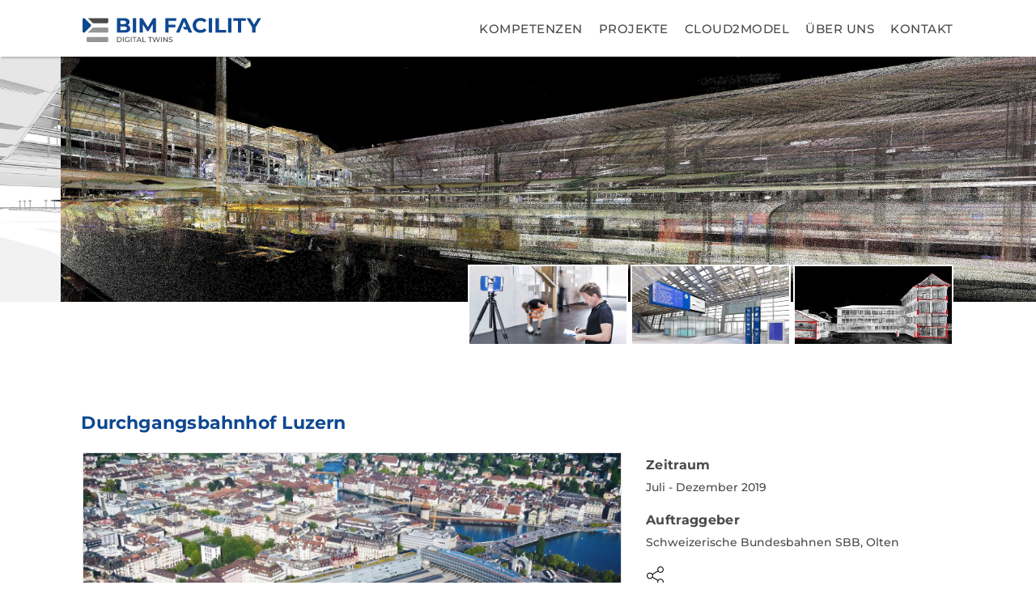

--- FILE ---
content_type: text/html; charset=UTF-8
request_url: https://www.bim-facility.ch/de/projekte/80859334_durchgangsbahnhof_luzern
body_size: 13743
content:
<!DOCTYPE html>
<html lang="de">

<head>
            <base href="https://www.bim-facility.ch/">                <title>3D Building Modeling und 3D-Laserscanning Vermessung bei uns</title>            <meta property="og:title" content="3D Building Modeling und 3D-Laserscanning Vermessung bei uns"/>            <meta name="author" content="3D Building Modeling und 3D-Laserscanning Vermessung bei uns" />            <meta name="robots" content="index,follow" />            <meta name="robots" content="all" />            <meta name="page-topic" content="Dienstleistung" />            <meta name="audience" content="all">            <meta name="geo.position" content="47.360997;8.520524">            <meta name="geo.placename" content="Zurich">            <meta name="geo.region" content="CH-ZH">            <meta name="ICBM" content="bim">            <meta http-equiv="language" content="de" />            <meta http-equiv="content-language" content="de" />            <meta http-equiv="content-language" content="de-CH" />            <meta name="revisit-after" content="3 days" />            <meta name="description" content="Die BIM Facility AG bietet Dienstleistungen wie 3D Building Modeling und 3D-Laserscanning Vermessung an. Sehen Sie sich doch unsere Projekte an." />            <meta name="keywords" content="3D Building Modeling, 3D Vermessung, 3D-Laserscanning Vermessung" />            <meta property="og:title" content="https://www.bim-facility.ch/"/>            <meta name="fragment" content="!">            <meta http-equiv="Content-Type" content="text/html; charset=UTF-8" />            <meta name="viewport" content="width=device-width, user-scalable=no" />            <meta name="format-detection" content="telephone=no" />            <meta name="theme-color" content="#0E4891">             <meta http-equiv="X-UA-Compatible" content="IE=edge">            <meta name="gloreftag" content="itJt7UcYMpzD+2wZQUQVoA=="/>                <link href="https://fonts.googleapis.com/css?family=Roboto|Source+Sans+Pro:300,400" rel="stylesheet">            <link rel="stylesheet" type="text/css" href="/styles/chosen.min.css" />            <link rel="stylesheet" type="text/css" href="/styles/style.css" />            <link rel="stylesheet" href="https://cdn.jsdelivr.net/npm/@fancyapps/ui/dist/fancybox.css" />                <script src="https://code.jquery.com/jquery-3.7.1.min.js"></script>            <script src="https://ajax.googleapis.com/ajax/libs/jquery/1.12.4/jquery.min.js"></script>            <script type="text/javascript">
    $(document).ready(function() {
        $("a.gallery_group").fancybox({
            'transitionIn'	: 'elastic',
            'transitionOut'		: 'none',
            'titlePosition' 	: 'over',
            'titleFormat'		: function(title, currentArray, currentIndex, currentOpts) {
                return '';
            },
            helpers: {
                overlay: {
                    locked: false
                }
            }
        });
    });
    //load popup
    </script>            <script src="/src/javascript.js"></script>            <script>
            var _paq = _paq || [];
            _paq.push(['trackPageView']);
            _paq.push(['enableLinkTracking']);
            (function () {
                var u = '//tracking.globonet.ch/';
                _paq.push(['setTrackerUrl', u + 'piwik.php']);
                _paq.push(['setSiteId', '1863']);
                var d = document, g = d.createElement('script'), s = d.getElementsByTagName('script')[0];
                g.type = 'text/javascript';
                g.async = true;
                g.defer = true;
                g.src = u + 'piwik.js';
                s.parentNode.insertBefore(g, s);
            })();
            </script>            <script async src="https://www.googletagmanager.com/gtag/js?id=G-3ZWSCRM0X6"></script>            <script>
            window.dataLayer = window.dataLayer || [];
            function gtag() {
                dataLayer.push(arguments);
            }
            gtag('js', new Date());
            gtag('config', 'G-3ZWSCRM0X6');
        </script>            <script type="text/javascript">

    function goToLink (sitelink,subsitelink,subsubsitelink) {
                getInternalLink([sitelink,subsitelink,subsubsitelink]);
    }

    function getInternalLink (arr) {
        var pagePath = document.getElementById('pageKey').value;
        var s = "";
        for ( var i in arr) {
            s += '/' + arr[i];
        }

        window.location.href = pagePath + '' + s.substring(1) + '.html';
    }

    function goToLinkWithParam (sitelink,subsitelink,subsubsitelink, param, scrollto) {
        getInternalLinkWithParam([sitelink,subsitelink,subsubsitelink], param);
    }

    function getInternalLinkWithParam (arr, param, scrollto) {
        var pagePath = document.getElementById('pageKey').value;
        var s = "";
        for ( var i in arr) {
            s += '/' + arr[i];
        }

        window.location.href = pagePath + '' + s.substring(1) + '.html?param=' + param + (scrollto?'&scrollto=' + scrollto : '');
    }

    function goToSite( site ) {
        window.location.href = site;
    }

    function oml (m) {
        var x = m;
        x = x.replace(/\*\*/,"@");
        location.href = "mailto:"+x;
    }

    function tooltip(e, text, topCorrection, leftCorrection, noAlignMiddle, maxWidth) {
        if (!e) {
            $('#toolTipWindowOutside').css({
                'display':'none'
            });
        } else {
            $('#toolTipWindowText').html(text);
            var position = $(e).offset();
            if (!topCorrection) {
                topCorrection = 0;
            }
            if (!leftCorrection) {
                leftCorrection = 0;
            }
            $('#toolTipWindowOutside').css({
                'top':(position.top - 23 + topCorrection),
                'left':(position.left + leftCorrection)
            });
            $('#toolTipWindowOutside').css('display', 'block');
            if (maxWidth > 0) {
                $('#toolTipWindowOutside').css('max-width', maxWidth + 'px');
            } else {
                $('#toolTipWindowOutside').css('max-width', '');
                $('#toolTipWindowOutside').css('width', 'auto');
            }
            if (noAlignMiddle == 'true') {
                $('#toolTipWindowText').css('text-align', 'left');
            } else {
                $('#toolTipWindowText').css('text-align', 'center');
            }
        }
    }
</script>            
        <script type="text/javascript" id="hs-script-loader" async defer src="//js.hs-scripts.com/5946855.js"></script>
        <script id="mcjs">!function (c, h, i, m, p) {
                m = c.createElement(h), p = c.getElementsByTagName(h)[0], m.async = 1, m.src = i, p.parentNode.insertBefore(m, p)
            }(document, "script", "https://chimpstatic.com/mcjs-connected/js/users/8302b27fca0b3dcb9970bb6f1/cd06b1a5dafbe8bfe2ce38e6c.js");</script>            
        <script type="text/javascript" id="hs-script-loader" async defer src="//js.hs-scripts.com/5946855.js"></script>
        <script id="mcjs">!function (c, h, i, m, p) {
                m = c.createElement(h), p = c.getElementsByTagName(h)[0], m.async = 1, m.src = i, p.parentNode.insertBefore(m, p)
            }(document, "script", "https://chimpstatic.com/mcjs-connected/js/users/8302b27fca0b3dcb9970bb6f1/cd06b1a5dafbe8bfe2ce38e6c.js");</script>                <script  type="text/javascript" src="js/custom.chosen.jquery.min.js"></script>            <script type="text/javascript" src="js/croppic/croppic.min.js"></script>            <script src="https://cdn.jsdelivr.net/npm/@fancyapps/ui/dist/fancybox.umd.js"></script>            <link rel="sitemap" type="application/xml" title="Sitemap" href="https://www.bim-facility.ch/sitemap.xml" />            <link rel="shortcut icon" href="https://www.bim-facility.ch/logozeichen.svg" type="image/x-icon" />            <script  type="text/javascript" src="js/custom.chosen.jquery.min.js"></script>            <script type="text/javascript" src="js/croppic/croppic.min.js"></script>            <script src="https://cdn.jsdelivr.net/npm/@fancyapps/ui/dist/fancybox.umd.js"></script>        <style></style></head>
<body class="bimPageKey bimDomainKey newStandardPage projektePageKey">
<input type="hidden" value="https://www.bim-facility.ch/" id="pageKey" />

<section class="menuSection stickyMenu">
    
        <div class="menuContainer" style="z-index:1001;background:white; position:relative;">
        <div class="companyLogoContainter">
            <a title="HOME" href="/de">
                <img title="Logo"  class="companyLogo" alt="bim logo" src="file/img/logos/svg//bim.svg">
            </a>
        </div>
                    <div class="navigationBar">
                <ul><li id="mobile_topMenu_dienstleistungen" data-speakingurl="dienstleistungen" style="cursor:pointer;" class="showSubMenu navigationPoint"  onclick="location.href='/dienstleistungen'"><img title="Pfeil" class="arrowDown hidden" alt="bim pfeil" src="file/img/arrow_down.svg"><div class="arrowRight"></div><div class="subMenuTopWrapper"><span>Kompetenzen</span><div style="width: 300%" class="navSubMenuWrapper">
                    <div class="navSubMenuItems"><a   onclick="moveToElementByID('#Uebersicht')" class="navSubMenuItemsText">Übersicht</a></div>
                    <div class="navSubMenuItems"><a   onclick="moveToElementByID('#StrategischeBIMBeratung')" class="navSubMenuItemsText">Strategische BIM-Beratung</a></div>
                    <div class="navSubMenuItems"><a   onclick="moveToElementByID('#Gebaeudeaufnahmen')" class="navSubMenuItemsText">Gebäudeaufnahmen</a></div>
                    <div class="navSubMenuItems"><a  onclick="moveToElementByID('#DigitalerZwillingbewirtschaften')" class="navSubMenuItemsText">Digitaler Zwilling bewirtschaften</a></div>
                    <div class="navSubMenuItems"><a   onclick="moveToElementByID('#BIMVisualisierungen')" class="navSubMenuItemsText">BIM-Visualisierungen</a></div>
                </div></div></a></li><li id="mobile_topMenu_projekte" data-speakingurl="projekte" style="cursor:pointer;" class=" navigationPoint"  onclick="location.href='/projekte'"><a href="/projekte"  title="Projekte" class=""><img title="Pfeil" class="arrowDown hidden" alt="bim pfeil" src="file/img/arrow_down.svg"><div class="arrowRight"></div><span>Projekte</span></a></li><li id="mobile_topMenu_cloud2model" data-speakingurl="cloud2model" style="cursor:pointer;" class=" navigationPoint"  onclick="location.href='/cloud2model'"><a href="/cloud2model"  title="cloud2model" class=""><img title="Pfeil" class="arrowDown hidden" alt="bim pfeil" src="file/img/arrow_down.svg"><div class="arrowRight"></div><span>cloud2model</span></a></li><li id="mobile_topMenu_unternehmen" data-speakingurl="unternehmen" style="cursor:pointer;" class="showSubMenu navigationPoint"  onclick="location.href='/unternehmen'"><img title="Pfeil" class="arrowDown hidden" alt="bim pfeil" src="file/img/arrow_down.svg"><div class="arrowRight"></div><div class="subMenuTopWrapper"><span>Über uns</span><div style="width: 350%" class="navSubMenuWrapper">
                    <div class="navSubMenuItems"><a   href="/unternehmen#Ueberuns"  onclick="moveToElementByID('#Ueberuns')" class="navSubMenuItemsText">Über uns</a></div>
                    <div class="navSubMenuItems"><a   href="/unternehmen#Unternehmen"  onclick="moveToElementByID('#Unternehmen')" class="navSubMenuItemsText">Unternehmen</a></div>
                    <div class="navSubMenuItems"><a   href="/unternehmen#Vermessung"  onclick="moveToElementByID('#Vermessung')" class="navSubMenuItemsText">Vermessung</a></div>
                    <div class="navSubMenuItems"><a   href="/unternehmen#UnserePartnerfirmen"  onclick="moveToElementByID('#UnserePartnerfirmen')" class="navSubMenuItemsText">Unsere Partnerfirmen</a></div>
                    <div class="navSubMenuItems"><a   href="/unternehmen#TECHNOLOGIEPartner"  onclick="moveToElementByID('#TECHNOLOGIEPartner')" class="navSubMenuItemsText">TECHNOLOGIE Partner</a></div>
                    <div class="navSubMenuItems"><a   href="/unternehmen#WeitereLinks"  onclick="moveToElementByID('#WeitereLinks')" class="navSubMenuItemsText">Weitere Links</a></div>
                </div></div></a></li><li id="mobile_topMenu_kontakt" data-speakingurl="kontakt" style="cursor:pointer;" class="showSubMenu navigationPoint"  onclick="location.href='/kontakt'"><img title="Pfeil" class="arrowDown hidden" alt="bim pfeil" src="file/img/arrow_down.svg"><div class="arrowRight"></div><div class="subMenuTopWrapper"><span>Kontakt</span></div></a></li></ul>
            </div>
                <table class="mobileMenu" style="width: 100%;  ">
            <tr>
                <td class="companyLogoMobileContainer" style="width: 49%;">
                    <a title="HOME" href="/de"><img title="Logo" class="companyLogoMobile" alt="bim logo"
                            src="file/img/logos/svg/bim.svg"></a>
                </td>
                <td class="mobileMenuIcon">
                    <button type="button" class="navigationIcon">
                        <span class="iconBar"></span>
                        <span class="iconBar"></span>
                        <span class="iconBar"></span>
                    </button>
                </td>
            </tr>
        </table>
        <div id="mainMobileNavigation" class="mobileNavigation mainNavigation animated hidden">
            <ul style="font-size: 0px; margin-bottom: 150px;">
                                <li id="topMenu_/" data-speakingurl="/" style="cursor:pointer;" class=" navigationPoint"  onclick="location.href='/'"><a id="bim" href="/"  title="Startseite" class=""><img title="Pfeil" class="arrowDown hidden" alt="bim pfeil" src="file/img/arrow_down.svg"><div class="arrowRight"></div><span>Startseite</span></a></li><li id="mobile_topMenu_dienstleistungen" data-speakingurl="dienstleistungen" style="cursor:pointer;" class="showSubMenu navigationPoint"  onclick="location.href='/dienstleistungen'"><img title="Pfeil" class="arrowDown hidden" alt="bim pfeil" src="file/img/arrow_down.svg"><div class="arrowRight"></div><div class="subMenuTopWrapper"><span>Kompetenzen</span><div style="width: 300%" class="navSubMenuWrapper">
                    <div class="navSubMenuItems"><a   onclick="moveToElementByID('#Uebersicht')" class="navSubMenuItemsText">Übersicht</a></div>
                    <div class="navSubMenuItems"><a   onclick="moveToElementByID('#StrategischeBIMBeratung')" class="navSubMenuItemsText">Strategische BIM-Beratung</a></div>
                    <div class="navSubMenuItems"><a   onclick="moveToElementByID('#Gebaeudeaufnahmen')" class="navSubMenuItemsText">Gebäudeaufnahmen</a></div>
                    <div class="navSubMenuItems"><a  onclick="moveToElementByID('#DigitalerZwillingbewirtschaften')" class="navSubMenuItemsText">Digitaler Zwilling bewirtschaften</a></div>
                    <div class="navSubMenuItems"><a   onclick="moveToElementByID('#BIMVisualisierungen')" class="navSubMenuItemsText">BIM-Visualisierungen</a></div>
                </div></div></a></li><li id="mobile_topMenu_projekte" data-speakingurl="projekte" style="cursor:pointer;" class=" navigationPoint"  onclick="location.href='/projekte'"><a id="projektMobile" href="/projekte"  title="Projekte" class=""><img title="Pfeil" class="arrowDown hidden" alt="bim pfeil" src="file/img/arrow_down.svg"><div class="arrowRight"></div><span>Projekte</span></a></li><li id="mobile_topMenu_cloud2model" data-speakingurl="cloud2model" style="cursor:pointer;" class=" navigationPoint"  onclick="location.href='/cloud2model'"><a href="/cloud2model"  title="cloud2model" class=""><img title="Pfeil" class="arrowDown hidden" alt="bim pfeil" src="file/img/arrow_down.svg"><div class="arrowRight"></div><span>cloud2model</span></a></li><li id="mobile_topMenu_unternehmen" data-speakingurl="unternehmen" style="cursor:pointer;" class="showSubMenu navigationPoint"  onclick="location.href='/unternehmen'"><img title="Pfeil" class="arrowDown hidden" alt="bim pfeil" src="file/img/arrow_down.svg"><div class="arrowRight"></div><div class="subMenuTopWrapper"><span>Über uns</span><div style="width: 350%" class="navSubMenuWrapper">
                    <div class="navSubMenuItems"><a   href="/unternehmen#Ueberuns"  onclick="moveToElementByID('#Ueberuns')" class="navSubMenuItemsText">Über uns</a></div>
                    <div class="navSubMenuItems"><a   href="/unternehmen#Unternehmen"  onclick="moveToElementByID('#Unternehmen')" class="navSubMenuItemsText">Unternehmen</a></div>
                    <div class="navSubMenuItems"><a   href="/unternehmen#Vermessung"  onclick="moveToElementByID('#Vermessung')" class="navSubMenuItemsText">Vermessung</a></div>
                    <div class="navSubMenuItems"><a   href="/unternehmen#UnserePartnerfirmen"  onclick="moveToElementByID('#UnserePartnerfirmen')" class="navSubMenuItemsText">Unsere Partnerfirmen</a></div>
                    <div class="navSubMenuItems"><a   href="/unternehmen#TECHNOLOGIEPartner"  onclick="moveToElementByID('#TECHNOLOGIEPartner')" class="navSubMenuItemsText">TECHNOLOGIE Partner</a></div>
                    <div class="navSubMenuItems"><a   href="/unternehmen#WeitereLinks"  onclick="moveToElementByID('#WeitereLinks')" class="navSubMenuItemsText">Weitere Links</a></div>
                </div></div></a></li><li id="mobile_topMenu_kontakt" data-speakingurl="kontakt" style="cursor:pointer;" class="showSubMenu navigationPoint"  onclick="location.href='/kontakt'"><img title="Pfeil" class="arrowDown hidden" alt="bim pfeil" src="file/img/arrow_down.svg"><div class="arrowRight"></div><div class="subMenuTopWrapper"><span>Kontakt</span></div></a></li>            </ul>
        </div>
    </div>
</section>
<style>
.twentytwenty-horizontal .twentytwenty-handle:before, .twentytwenty-horizontal .twentytwenty-handle:after, .twentytwenty-vertical .twentytwenty-handle:before, .twentytwenty-vertical .twentytwenty-handle:after {
    content: " ";
    display: block;
    background: white;
    position: absolute;
    z-index: 30;
    -webkit-box-shadow: 0px 0px 12px rgba(51, 51, 51, 0.5);
    -moz-box-shadow: 0px 0px 12px rgba(51, 51, 51, 0.5);
    box-shadow: 0px 0px 12px rgba(51, 51, 51, 0.5); }

/*.twentytwenty-horizontal .twentytwenty-handle:before, .twentytwenty-horizontal .twentytwenty-handle:after {
  width: 3px;
  height: 9999px;
  left: 50%;
  margin-left: -1.5px; }*/

.twentytwenty-vertical .twentytwenty-handle:before, .twentytwenty-vertical .twentytwenty-handle:after {
    width: 9999px;
    height: 3px;
    top: 50%;
    margin-top: -1.5px; }

.twentytwenty-before-label, .twentytwenty-after-label, .twentytwenty-overlay {
    position: absolute;
    top: 0;
    width: 100%;
    height: 100%; }

.twentytwenty-before-label, .twentytwenty-after-label, .twentytwenty-overlay {
    -webkit-transition-duration: 0.5s;
    -moz-transition-duration: 0.5s;
    transition-duration: 0.5s; }

.twentytwenty-before-label, .twentytwenty-after-label {
    -webkit-transition-property: opacity;
    -moz-transition-property: opacity;
    transition-property: opacity; }

.twentytwenty-before-label:before, .twentytwenty-after-label:before {
    color: white;
    font-size: 13px;
    letter-spacing: 0.1em; }

.twentytwenty-before-label:before, .twentytwenty-after-label:before {
    position: absolute;
    background: rgba(255, 255, 255, 0.2);
    line-height: 38px;
    padding: 0 20px;
    -webkit-border-radius: 2px;
    -moz-border-radius: 2px;
    border-radius: 2px; }

.twentytwenty-horizontal .twentytwenty-before-label:before, .twentytwenty-horizontal .twentytwenty-after-label:before {
    top: 50%;
    margin-top: -19px; }

.twentytwenty-vertical .twentytwenty-before-label:before, .twentytwenty-vertical .twentytwenty-after-label:before {
    left: 50%;
    margin-left: -45px;
    text-align: center;
    width: 90px; }

.twentytwenty-left-arrow, .twentytwenty-right-arrow, .twentytwenty-up-arrow, .twentytwenty-down-arrow {
    width: 0;
    height: 0;
    border: 6px inset transparent;
    position: absolute; }

.twentytwenty-left-arrow, .twentytwenty-right-arrow {
    top: 50%;
    margin-top: -6px; }

.twentytwenty-up-arrow, .twentytwenty-down-arrow {
    left: 50%;
    margin-left: -6px; }

.twentytwenty-container {
    -webkit-box-sizing: content-box;
    -moz-box-sizing: content-box;
    box-sizing: content-box;
    z-index: 0;
    overflow: hidden;
    position: relative;
    -webkit-user-select: none;
    -moz-user-select: none; }
.twentytwenty-container img {
    max-width: 100%;
    position: absolute;
    top: 0;
    display: block; }
.twentytwenty-container.active .twentytwenty-overlay, .twentytwenty-container.active :hover.twentytwenty-overlay {
    background: rgba(0, 0, 0, 0); }
.twentytwenty-container.active .twentytwenty-overlay .twentytwenty-before-label,
.twentytwenty-container.active .twentytwenty-overlay .twentytwenty-after-label, .twentytwenty-container.active :hover.twentytwenty-overlay .twentytwenty-before-label,
.twentytwenty-container.active :hover.twentytwenty-overlay .twentytwenty-after-label {
    opacity: 0; }
.twentytwenty-container * {
    -webkit-box-sizing: content-box;
    -moz-box-sizing: content-box;
    box-sizing: content-box; }

.twentytwenty-before-label {
    opacity: 0; }
.twentytwenty-before-label:before {
    content: "Before"; }

.twentytwenty-after-label {
    opacity: 0; }
.twentytwenty-after-label:before {
    content: "After"; }

.twentytwenty-horizontal .twentytwenty-before-label:before {
    left: 10px; }

.twentytwenty-horizontal .twentytwenty-after-label:before {
    right: 10px; }

.twentytwenty-vertical .twentytwenty-before-label:before {
    top: 10px; }

.twentytwenty-vertical .twentytwenty-after-label:before {
    bottom: 10px; }

.twentytwenty-overlay {
    -webkit-transition-property: background;
    -moz-transition-property: background;
    transition-property: background;
    background: rgba(0, 0, 0, 0);
    z-index: 25; }
.twentytwenty-overlay:hover {
    background: rgba(0, 0, 0, 0.5); }
.twentytwenty-overlay:hover .twentytwenty-after-label {
    opacity: 1; }
.twentytwenty-overlay:hover .twentytwenty-before-label {
    opacity: 1; }

.twentytwenty-before {
    z-index: 20; }

.twentytwenty-after {
    z-index: 10; }

.twentytwenty-handle {
    height: 38px;
    width: 38px;
    position: absolute;
    left: 50%;
    top: 50%;
    margin-left: -19px;
    margin-top: -22px;
    /*  border: 3px solid white;*/
    -webkit-border-radius: 1000px;
    -moz-border-radius: 1000px;
    border-radius: 1000px;
    -webkit-box-shadow: 0px 0px 12px rgba(51, 51, 51, 0.5);
    -moz-box-shadow: 0px 0px 12px rgba(51, 51, 51, 0.5);
    box-shadow: 0px 0px 12px rgba(51, 51, 51, 0.5);
    z-index: 40;
    cursor: pointer;
    background: rgb(51,149,206);}

/*.twentytwenty-horizontal .twentytwenty-handle:before {
  bottom: 50%;
  margin-bottom: 22px;
  -webkit-box-shadow: 0 3px 0 white, 0px 0px 12px rgba(51, 51, 51, 0.5);
  -moz-box-shadow: 0 3px 0 white, 0px 0px 12px rgba(51, 51, 51, 0.5);
  box-shadow: 0 3px 0 white, 0px 0px 12px rgba(51, 51, 51, 0.5); }
.twentytwenty-horizontal .twentytwenty-handle:after {
  top: 50%;
  margin-top: 22px;
  -webkit-box-shadow: 0 -3px 0 white, 0px 0px 12px rgba(51, 51, 51, 0.5);
  -moz-box-shadow: 0 -3px 0 white, 0px 0px 12px rgba(51, 51, 51, 0.5);
  box-shadow: 0 -3px 0 white, 0px 0px 12px rgba(51, 51, 51, 0.5); }*/

.twentytwenty-vertical .twentytwenty-handle:before {
    left: 50%;
    margin-left: 22px;
    -webkit-box-shadow: 3px 0 0 white, 0px 0px 12px rgba(51, 51, 51, 0.5);
    -moz-box-shadow: 3px 0 0 white, 0px 0px 12px rgba(51, 51, 51, 0.5);
    box-shadow: 3px 0 0 white, 0px 0px 12px rgba(51, 51, 51, 0.5); }
.twentytwenty-vertical .twentytwenty-handle:after {
    right: 50%;
    margin-right: 22px;
    -webkit-box-shadow: -3px 0 0 white, 0px 0px 12px rgba(51, 51, 51, 0.5);
    -moz-box-shadow: -3px 0 0 white, 0px 0px 12px rgba(51, 51, 51, 0.5);
    box-shadow: -3px 0 0 white, 0px 0px 12px rgba(51, 51, 51, 0.5); }

.twentytwenty-left-arrow {
    border-right: 6px solid white;
    left: 50%;
    margin-left: -17px; }

.twentytwenty-right-arrow {
    border-left: 6px solid white;
    right: 50%;
    margin-right: -17px; }

.twentytwenty-up-arrow {
    border-bottom: 6px solid white;
    top: 50%;
    margin-top: -17px; }

.twentytwenty-down-arrow {
    border-top: 6px solid white;
    bottom: 50%;
    margin-bottom: -17px; }

/*#twentytwentyContainer img {
    height: 100%;
}*/

.twentytwenty-overlay {
    display: none !important;
}</style><script>// jquery.event.move
//
// 1.3.6
//
// Stephen Band
//
// Triggers 'movestart', 'move' and 'moveend' events after
// mousemoves following a mousedown cross a distance threshold,
// similar to the native 'dragstart', 'drag' and 'dragend' events.
// Move events are throttled to animation frames. Move event objects
// have the properties:
//
// pageX:
// pageY:   Page coordinates of pointer.
// startX:
// startY:  Page coordinates of pointer at movestart.
// distX:
// distY:  Distance the pointer has moved since movestart.
// deltaX:
// deltaY:  Distance the finger has moved since last event.
// velocityX:
// velocityY:  Average velocity over last few events.


(function (module) {
	if (typeof define === 'function' && define.amd) {
		// AMD. Register as an anonymous module.
		define(['jquery'], module);
	} else {
		// Browser globals
		module(jQuery);
	}
})(function(jQuery, undefined){

	var // Number of pixels a pressed pointer travels before movestart
	    // event is fired.
	    threshold = 6,
	
	    add = jQuery.event.add,
	
	    remove = jQuery.event.remove,

	    // Just sugar, so we can have arguments in the same order as
	    // add and remove.
	    trigger = function(node, type, data) {
	    	jQuery.event.trigger(type, data, node);
	    },

	    // Shim for requestAnimationFrame, falling back to timer. See:
	    // see http://paulirish.com/2011/requestanimationframe-for-smart-animating/
	    requestFrame = (function(){
	    	return (
	    		window.requestAnimationFrame ||
	    		window.webkitRequestAnimationFrame ||
	    		window.mozRequestAnimationFrame ||
	    		window.oRequestAnimationFrame ||
	    		window.msRequestAnimationFrame ||
	    		function(fn, element){
	    			return window.setTimeout(function(){
	    				fn();
	    			}, 25);
	    		}
	    	);
	    })(),
	    
	    ignoreTags = {
	    	textarea: true,
	    	input: true,
	    	select: true,
	    	button: true
	    },
	    
	    mouseevents = {
	    	move: 'mousemove',
	    	cancel: 'mouseup dragstart',
	    	end: 'mouseup'
	    },
	    
	    touchevents = {
	    	move: 'touchmove',
	    	cancel: 'touchend',
	    	end: 'touchend'
	    };


	// Constructors
	
	function Timer(fn){
		var callback = fn,
		    active = false,
		    running = false;
		
		function trigger(time) {
			if (active){
				callback();
				requestFrame(trigger);
				running = true;
				active = false;
			}
			else {
				running = false;
			}
		}
		
		this.kick = function(fn) {
			active = true;
			if (!running) { trigger(); }
		};
		
		this.end = function(fn) {
			var cb = callback;
			
			if (!fn) { return; }
			
			// If the timer is not running, simply call the end callback.
			if (!running) {
				fn();
			}
			// If the timer is running, and has been kicked lately, then
			// queue up the current callback and the end callback, otherwise
			// just the end callback.
			else {
				callback = active ?
					function(){ cb(); fn(); } : 
					fn ;
				
				active = true;
			}
		};
	}


	// Functions
	
	function returnTrue() {
		return true;
	}
	
	function returnFalse() {
		return false;
	}
	
	function preventDefault(e) {
		e.preventDefault();
	}
	
	function preventIgnoreTags(e) {
		// Don't prevent interaction with form elements.
		if (ignoreTags[ e.target.tagName.toLowerCase() ]) { return; }
		
		e.preventDefault();
	}

	function isLeftButton(e) {
		// Ignore mousedowns on any button other than the left (or primary)
		// mouse button, or when a modifier key is pressed.
		return (e.which === 1 && !e.ctrlKey && !e.altKey);
	}

	function identifiedTouch(touchList, id) {
		var i, l;

		if (touchList.identifiedTouch) {
			return touchList.identifiedTouch(id);
		}
		
		// touchList.identifiedTouch() does not exist in
		// webkit yet… we must do the search ourselves...
		
		i = -1;
		l = touchList.length;
		
		while (++i < l) {
			if (touchList[i].identifier === id) {
				return touchList[i];
			}
		}
	}

	function changedTouch(e, event) {
		var touch = identifiedTouch(e.changedTouches, event.identifier);

		// This isn't the touch you're looking for.
		if (!touch) { return; }

		// Chrome Android (at least) includes touches that have not
		// changed in e.changedTouches. That's a bit annoying. Check
		// that this touch has changed.
		if (touch.pageX === event.pageX && touch.pageY === event.pageY) { return; }

		return touch;
	}


	// Handlers that decide when the first movestart is triggered
	
	function mousedown(e){
		var data;

		if (!isLeftButton(e)) { return; }

		data = {
			target: e.target,
			startX: e.pageX,
			startY: e.pageY,
			timeStamp: e.timeStamp
		};

		add(document, mouseevents.move, mousemove, data);
		add(document, mouseevents.cancel, mouseend, data);
	}

	function mousemove(e){
		var data = e.data;

		checkThreshold(e, data, e, removeMouse);
	}

	function mouseend(e) {
		removeMouse();
	}

	function removeMouse() {
		remove(document, mouseevents.move, mousemove);
		remove(document, mouseevents.cancel, mouseend);
	}

	function touchstart(e) {
		var touch, template;

		// Don't get in the way of interaction with form elements.
		if (ignoreTags[ e.target.tagName.toLowerCase() ]) { return; }

		touch = e.changedTouches[0];
		
		// iOS live updates the touch objects whereas Android gives us copies.
		// That means we can't trust the touchstart object to stay the same,
		// so we must copy the data. This object acts as a template for
		// movestart, move and moveend event objects.
		template = {
			target: touch.target,
			startX: touch.pageX,
			startY: touch.pageY,
			timeStamp: e.timeStamp,
			identifier: touch.identifier
		};

		// Use the touch identifier as a namespace, so that we can later
		// remove handlers pertaining only to this touch.
		add(document, touchevents.move + '.' + touch.identifier, touchmove, template);
		add(document, touchevents.cancel + '.' + touch.identifier, touchend, template);
	}

	function touchmove(e){
		var data = e.data,
		    touch = changedTouch(e, data);

		if (!touch) { return; }

		checkThreshold(e, data, touch, removeTouch);
	}

	function touchend(e) {
		var template = e.data,
		    touch = identifiedTouch(e.changedTouches, template.identifier);

		if (!touch) { return; }

		removeTouch(template.identifier);
	}

	function removeTouch(identifier) {
		remove(document, '.' + identifier, touchmove);
		remove(document, '.' + identifier, touchend);
	}


	// Logic for deciding when to trigger a movestart.

	function checkThreshold(e, template, touch, fn) {
		var distX = touch.pageX - template.startX,
		    distY = touch.pageY - template.startY;

		// Do nothing if the threshold has not been crossed.
		if ((distX * distX) + (distY * distY) < (threshold * threshold)) { return; }

		triggerStart(e, template, touch, distX, distY, fn);
	}

	function handled() {
		// this._handled should return false once, and after return true.
		this._handled = returnTrue;
		return false;
	}

	function flagAsHandled(e) {
		e._handled();
	}

	function triggerStart(e, template, touch, distX, distY, fn) {
		var node = template.target,
		    touches, time;

		touches = e.targetTouches;
		time = e.timeStamp - template.timeStamp;

		// Create a movestart object with some special properties that
		// are passed only to the movestart handlers.
		template.type = 'movestart';
		template.distX = distX;
		template.distY = distY;
		template.deltaX = distX;
		template.deltaY = distY;
		template.pageX = touch.pageX;
		template.pageY = touch.pageY;
		template.velocityX = distX / time;
		template.velocityY = distY / time;
		template.targetTouches = touches;
		template.finger = touches ?
			touches.length :
			1 ;

		// The _handled method is fired to tell the default movestart
		// handler that one of the move events is bound.
		template._handled = handled;
			
		// Pass the touchmove event so it can be prevented if or when
		// movestart is handled.
		template._preventTouchmoveDefault = function() {
			e.preventDefault();
		};

		// Trigger the movestart event.
		trigger(template.target, template);

		// Unbind handlers that tracked the touch or mouse up till now.
		fn(template.identifier);
	}


	// Handlers that control what happens following a movestart

	function activeMousemove(e) {
		var timer = e.data.timer;

		e.data.touch = e;
		e.data.timeStamp = e.timeStamp;
		timer.kick();
	}

	function activeMouseend(e) {
		var event = e.data.event,
		    timer = e.data.timer;
		
		removeActiveMouse();

		endEvent(event, timer, function() {
			// Unbind the click suppressor, waiting until after mouseup
			// has been handled.
			setTimeout(function(){
				remove(event.target, 'click', returnFalse);
			}, 0);
		});
	}

	function removeActiveMouse(event) {
		remove(document, mouseevents.move, activeMousemove);
		remove(document, mouseevents.end, activeMouseend);
	}

	function activeTouchmove(e) {
		var event = e.data.event,
		    timer = e.data.timer,
		    touch = changedTouch(e, event);

		if (!touch) { return; }

		// Stop the interface from gesturing
		e.preventDefault();

		event.targetTouches = e.targetTouches;
		e.data.touch = touch;
		e.data.timeStamp = e.timeStamp;
		timer.kick();
	}

	function activeTouchend(e) {
		var event = e.data.event,
		    timer = e.data.timer,
		    touch = identifiedTouch(e.changedTouches, event.identifier);

		// This isn't the touch you're looking for.
		if (!touch) { return; }

		removeActiveTouch(event);
		endEvent(event, timer);
	}

	function removeActiveTouch(event) {
		remove(document, '.' + event.identifier, activeTouchmove);
		remove(document, '.' + event.identifier, activeTouchend);
	}


	// Logic for triggering move and moveend events

	function updateEvent(event, touch, timeStamp, timer) {
		var time = timeStamp - event.timeStamp;

		event.type = 'move';
		event.distX =  touch.pageX - event.startX;
		event.distY =  touch.pageY - event.startY;
		event.deltaX = touch.pageX - event.pageX;
		event.deltaY = touch.pageY - event.pageY;
		
		// Average the velocity of the last few events using a decay
		// curve to even out spurious jumps in values.
		event.velocityX = 0.3 * event.velocityX + 0.7 * event.deltaX / time;
		event.velocityY = 0.3 * event.velocityY + 0.7 * event.deltaY / time;
		event.pageX =  touch.pageX;
		event.pageY =  touch.pageY;
	}

	function endEvent(event, timer, fn) {
		timer.end(function(){
			event.type = 'moveend';

			trigger(event.target, event);
			
			return fn && fn();
		});
	}


	// jQuery special event definition

	function setup(data, namespaces, eventHandle) {
		// Stop the node from being dragged
		//add(this, 'dragstart.move drag.move', preventDefault);
		
		// Prevent text selection and touch interface scrolling
		//add(this, 'mousedown.move', preventIgnoreTags);
		
		// Tell movestart default handler that we've handled this
		add(this, 'movestart.move', flagAsHandled);

		// Don't bind to the DOM. For speed.
		return true;
	}
	
	function teardown(namespaces) {
		remove(this, 'dragstart drag', preventDefault);
		remove(this, 'mousedown touchstart', preventIgnoreTags);
		remove(this, 'movestart', flagAsHandled);
		
		// Don't bind to the DOM. For speed.
		return true;
	}
	
	function addMethod(handleObj) {
		// We're not interested in preventing defaults for handlers that
		// come from internal move or moveend bindings
		if (handleObj.namespace === "move" || handleObj.namespace === "moveend") {
			return;
		}
		
		// Stop the node from being dragged
		add(this, 'dragstart.' + handleObj.guid + ' drag.' + handleObj.guid, preventDefault, undefined, handleObj.selector);
		
		// Prevent text selection and touch interface scrolling
		add(this, 'mousedown.' + handleObj.guid, preventIgnoreTags, undefined, handleObj.selector);
	}
	
	function removeMethod(handleObj) {
		if (handleObj.namespace === "move" || handleObj.namespace === "moveend") {
			return;
		}
		
		remove(this, 'dragstart.' + handleObj.guid + ' drag.' + handleObj.guid);
		remove(this, 'mousedown.' + handleObj.guid);
	}
	
	jQuery.event.special.movestart = {
		setup: setup,
		teardown: teardown,
		add: addMethod,
		remove: removeMethod,

		_default: function(e) {
			var event, data;
			
			// If no move events were bound to any ancestors of this
			// target, high tail it out of here.
			if (!e._handled()) { return; }

			function update(time) {
				updateEvent(event, data.touch, data.timeStamp);
				trigger(e.target, event);
			}

			event = {
				target: e.target,
				startX: e.startX,
				startY: e.startY,
				pageX: e.pageX,
				pageY: e.pageY,
				distX: e.distX,
				distY: e.distY,
				deltaX: e.deltaX,
				deltaY: e.deltaY,
				velocityX: e.velocityX,
				velocityY: e.velocityY,
				timeStamp: e.timeStamp,
				identifier: e.identifier,
				targetTouches: e.targetTouches,
				finger: e.finger
			};

			data = {
				event: event,
				timer: new Timer(update),
				touch: undefined,
				timeStamp: undefined
			};
			
			if (e.identifier === undefined) {
				// We're dealing with a mouse
				// Stop clicks from propagating during a move
				add(e.target, 'click', returnFalse);
				add(document, mouseevents.move, activeMousemove, data);
				add(document, mouseevents.end, activeMouseend, data);
			}
			else {
				// We're dealing with a touch. Stop touchmove doing
				// anything defaulty.
				e._preventTouchmoveDefault();
				add(document, touchevents.move + '.' + e.identifier, activeTouchmove, data);
				add(document, touchevents.end + '.' + e.identifier, activeTouchend, data);
			}
		}
	};

	jQuery.event.special.move = {
		setup: function() {
			// Bind a noop to movestart. Why? It's the movestart
			// setup that decides whether other move events are fired.
			add(this, 'movestart.move', jQuery.noop);
		},
		
		teardown: function() {
			remove(this, 'movestart.move', jQuery.noop);
		}
	};
	
	jQuery.event.special.moveend = {
		setup: function() {
			// Bind a noop to movestart. Why? It's the movestart
			// setup that decides whether other move events are fired.
			add(this, 'movestart.moveend', jQuery.noop);
		},
		
		teardown: function() {
			remove(this, 'movestart.moveend', jQuery.noop);
		}
	};

	add(document, 'mousedown.move', mousedown);
	add(document, 'touchstart.move', touchstart);

	// Make jQuery copy touch event properties over to the jQuery event
	// object, if they are not already listed. But only do the ones we
	// really need. IE7/8 do not have Array#indexOf(), but nor do they
	// have touch events, so let's assume we can ignore them.
	if (typeof Array.prototype.indexOf === 'function') {
		(function(jQuery, undefined){
			var props = ["changedTouches", "targetTouches"],
			    l = props.length;
			
			while (l--) {
				if (jQuery.event.props.indexOf(props[l]) === -1) {
					jQuery.event.props.push(props[l]);
				}
			}
		})(jQuery);
	};
});
(function($){

    $.fn.twentytwenty = function(options) {
        var options = $.extend({default_offset_pct: 0.5, orientation: 'horizontal'}, options);
        return this.each(function() {

            var sliderPct = options.default_offset_pct;
            var container = $(this);
            var sliderOrientation = options.orientation;
            var beforeDirection = (sliderOrientation === 'vertical') ? 'down' : 'left';
            var afterDirection = (sliderOrientation === 'vertical') ? 'up' : 'right';


            container.wrap("<div class='twentytwenty-wrapper twentytwenty-" + sliderOrientation + "'></div>");
            container.append("<div class='twentytwenty-overlay'></div>");
            var beforeImg = container.find("img:first");
            var afterImg = container.find("img:last");
            container.append("<div class='twentytwenty-handle'></div>");
            var slider = container.find(".twentytwenty-handle");
            slider.append("<span class='twentytwenty-" + beforeDirection + "-arrow'></span>");
            slider.append("<span class='twentytwenty-" + afterDirection + "-arrow'></span>");
            container.addClass("twentytwenty-container");
            beforeImg.addClass("twentytwenty-before");
            afterImg.addClass("twentytwenty-after");

            var overlay = container.find(".twentytwenty-overlay");
            overlay.append("<div class='twentytwenty-before-label'></div>");
            overlay.append("<div class='twentytwenty-after-label'></div>");

            var calcOffset = function(dimensionPct) {
                var w = beforeImg.width();
                var h = beforeImg.height();
                return {
                    w: w+"px",
                    h: h+"px",
                    cw: (dimensionPct*w)+"px",
                    ch: (dimensionPct*h)+"px"
                };
            };

            var adjustContainer = function(offset) {
                $('.subSiteHeader').css('height', beforeImg.height());
                if (sliderOrientation === 'vertical') {
                    beforeImg.css("clip", "rect(0,"+offset.w+","+offset.ch+",0)");
                }
                else {
                    beforeImg.css("clip", "rect(0,"+offset.cw+","+offset.h+",0)");
                }
                container.css("height", offset.h);
            };

            var adjustSlider = function(pct) {
                var offset = calcOffset(pct);
                slider.css((sliderOrientation==="vertical") ? "top" : "left", (sliderOrientation==="vertical") ? offset.ch : offset.cw);
                adjustContainer(offset);
            }

            $(window).on("resize.twentytwenty", function(e) {
                adjustSlider(sliderPct);
            });

            var offsetX = 0;
            var offsetY = 0;
            var imgWidth = 0;
            var imgHeight = 0;

            slider.on("movestart", function(e) {
                if (((e.distX > e.distY && e.distX < -e.distY) || (e.distX < e.distY && e.distX > -e.distY)) && sliderOrientation !== 'vertical') {
                    e.preventDefault();
                }
                else if (((e.distX < e.distY && e.distX < -e.distY) || (e.distX > e.distY && e.distX > -e.distY)) && sliderOrientation === 'vertical') {
                    e.preventDefault();
                }
                container.addClass("active");
                offsetX = container.offset().left;
                offsetY = container.offset().top;
                imgWidth = beforeImg.width();
                imgHeight = beforeImg.height();
            });

            slider.on("moveend", function(e) {
                container.removeClass("active");
            });

            slider.on("move", function(e) {
                if (container.hasClass("active")) {
                    sliderPct = (sliderOrientation === 'vertical') ? (e.pageY-offsetY)/imgHeight : (e.pageX-offsetX)/imgWidth;
                    if (sliderPct < 0) {
                        sliderPct = 0;
                    }
                    if (sliderPct > 1) {
                        sliderPct = 1;
                    }
                    adjustSlider(sliderPct);
                }
            });

            container.find("img").on("mousedown", function(event) {
                event.preventDefault();
            });

            $(window).trigger("resize.twentytwenty");
        });
    };

})(jQuery);
</script>
<section class="headerSection">
    <div class="subSiteHeader twentytwenyContainer">
        <div id="twentytwentyContainer" class="" style="visibility: hidden;">
                                                <img src="file/img/bim/slider/projekte_header_part_1.jpg" alt="BIM Facility AG">
                    <img src="file/img/bim/slider/projekte_header_part_2.jpg" alt="BIM Facility AG">

                    <!--                 <img src="img/bim/slider/buero_pf_1.jpg" alt="BIM Facility AG">
                                     <img src="img/bim/slider/buero_pf_2.jpg" alt="BIM Facility AG">-->
                            </div>

    </div>
    <script>
        $(window).load(function () {
            $("#twentytwentyContainer").twentytwenty();
            $("#twentytwentyContainer").css('visibility', 'visible');
            simulateImageSlider();
        });    </script>
                            <div class="containerSmallImgContainer subSiteHeaderContainer">
            <div class='smallImgContainer'>
                <img title="" class="pageHomeSmallImg pageHomeSmallImgBorder pageHomeSmallImgA" alt="" src="file/img/bim/small/c.jpg">
                <img title="" class="pageHomeSmallImg pageHomeSmallImgBorder pageHomeSmallImgB" alt="" src="file/img/bim/small/b.jpg">
                <img title="" class="pageHomeSmallImg pageHomeSmallImgBorder pageHomeSmallImgC" alt="" src="file/img/bim/small/a.jpg">
                                <h1 style="display: none;" class="grayTitle">&nbsp;</h1>

                <h1 style="display: none;" class="blueTitle">&nbsp;</h1>
            </div>

                    </div>
    </section>

    <script>
        $(document).ready(() => {
            if (window.location.href.toString().split("#").length !== 1) {
                selector = "#" + window.location.href.toString().split("#")[1];

                var offset = $('.menuContainer').height();
                var selectedElement = $(selector);

                var isBIM = 'false' === 'true';

                /**
                 * The twentyTwentyContainer seems to add some height to the whole document at some point in the loading process when this is already called.
                 * These are hardcoded and tested values for the bim site only and only for the dienstleistungen page and news page
                 */
                if (isBIM) {
                    if (window.innerWidth <= 2500) {
                        offset = 150;
                    }
                    if (window.innerWidth <= 2300) {
                        offset = 100;
                    }
                    if (window.innerWidth <= 2100) {
                        offset = 300;
                    }
                    if (window.innerWidth <= 2000) {
                        offset = 370;
                    }
                    if (window.innerWidth <= 1700) {
                        offset = 420;
                    }
                    if (window.innerWidth <= 1500) {
                        offset = 470;
                    }
                    if (window.innerWidth <= 1300) {
                        offset = 500;
                    }
                    if (window.innerWidth <= 1100) {
                        offset = 550;
                    }
                    if (window.innerWidth <= 960) {
                        offset = 650;
                    }
                }

                $(this).scrollTop(0);
                $('html, body').animate({
                                            scrollTop: selectedElement.offset().top - offset
                                        }, 1000);
            }
        });

        function moveToElementByID(selector) {
            var offset = $('.menuContainer').height();
            if (window.innerWidth <= 960) {
                window.location.href = '/de/projekte/80859334_durchgangsbahnhof_luzern' + selector;
                document.location.reload(true)
            }
            $('html, body').animate({
                                        scrollTop: $(selector).offset().top - offset
                                    }, 1000);
            event.stopPropagation();
        }
    </script>
     
    
    <div id="container_module">
                <div class="pageAnchor"><a id="titel"></a></div><div class="pageAnchor"><a id="startpage"></a></div><section id="projectFirstSection" style="height: 100%; padding-bottom: 30px;"><div class="contentContainer"><div class="leftColumn columnSpace smallerColumnSpaceWhenMobile containerWidthBig"><div class="contentBox"><h1>Durchgangsbahnhof Luzern
</h1><div id='referencePic' class='textMargin'><a rel="references_gallery_group" rel="group" title="Durchgangsbahnhof Luzern (Bild 1)" class="gallery_group" href="serve/download/repo/80859334/crop_3_bild1.jpg" style="width:100%; height:100%; top:0px; left:0px;"><img alt="Durchgangsbahnhof Luzern, Field2BIM, 3D- / BIM- Modellierung aus Pläne, RealTime Präsentation, Visualisierung, Animation" src="https://www.geoterra-gruppe.ch/serve/download/repo/80859334/crop_3_bild1.jpg" style="width:100%; height:100%; border: 1px solid #E2E2E2;"></a></div></div></div><div id="projectDetails" class="rightColumn containerWidthSmall" style="padding-top: 5px;"><div class="contentBox" style="padding-left: 30px;"><div class="text">
                <div class="showWhenMobile detailGalleryBottomSpacing mobileSmallGallery" id="" style=""><div class="smallGalleryElements" style="max-width: 30%; display: inline-block; margin-top:4.9%;" ><div><div class="linkContainer"><a class="" data-id="bild_2" title="Durchgangsbahnhof Luzern (Bild 2)" onclick="clickOnRealImage(this)" rel="references_" data-href="serve/download/repo/80859334/crop_3_bild2.jpg" style="width:100%; height:100%;"><img alt="Durchgangsbahnhof Luzern, Field2BIM, 3D- / BIM- Modellierung aus Pläne, RealTime Präsentation, Visualisierung, Animation" src="serve/download/repo/80859334/crop_3_bild2.jpg" style="width:100%; height: auto; outline: 1px solid #E2E2E2; cursor: pointer;"></a></div></div></div><div class="smallGalleryElements" style="max-width: 30%; display: inline-block; margin-top:4.9%;margin-left:4.9%;" ><div><div class="linkContainer"><a class="" data-id="bild_3" title="Durchgangsbahnhof Luzern (Bild 3)" onclick="clickOnRealImage(this)" rel="references_" data-href="serve/download/repo/80859334/crop_3_bild3.jpg" style="width:100%; height:100%;"><img alt="Durchgangsbahnhof Luzern, Field2BIM, 3D- / BIM- Modellierung aus Pläne, RealTime Präsentation, Visualisierung, Animation" src="serve/download/repo/80859334/crop_3_bild3.jpg" style="width:100%; height: auto; outline: 1px solid #E2E2E2; cursor: pointer;"></a></div></div></div></div>
                <h1 class="removeTitle">&nbsp;</h1>
				
					<div class="detailsDiv" style="width: 400px;"><h3 class="detailsTitle">Zeitraum</h3><br>
					Juli - Dezember 2019</div>
				
				
				
					<div class="detailsDiv"><h3 class="detailsTitle">Auftraggeber</h3><br>
					Schweizerische Bundesbahnen SBB, Olten</div>
				
				<div class="detailsDiv"><div class="a2a_kit a2a_kit_size_32 a2a_default_style shareButton notAbsolute" data-a2a-url="http://www.bim-facility.ch/de/projekte/80859334_durchgangsbahnhof_luzern#titel " style="    background-color: transparent !important; ">
    <object><a title="Sharen" class="a2a_dd" style="  display: block;  background-color: transparent !important; ">
            <img title="Share-Icon" class="shareImage" src="file/img/icons/share.svg" border="0" alt="Share" width="23" height="23" style="background-color: transparent !important; " />
        </a></object>
</div>
</div><a class="linkHover" href="pdf/80859334-durchgangsbahnhof_luzern.pdf?lang=d"><div class="file detailsDiv" style="height: 36px ; color:rgb(0,128,192);"><div style="padding-left: 5px;">Referenz als PDF</div></div></a>
					<div style="clear:both;"></div></div><div class="hideWhenMobile" id="projectDetails"><div class="smallGalleryElements" style="max-width: 30%; display: inline-block; margin-top:4.9%;" ><div><div class="linkContainer"><a class="gallery_group" id="bild_2" title="Durchgangsbahnhof Luzern (Bild 2)" data-nothing="clickOnRealImage(this)" rel="references_gallery_group" href="serve/download/repo/80859334/crop_3_bild2.jpg" style="width:100%; height:100%;"><img alt="Durchgangsbahnhof Luzern, Field2BIM, 3D- / BIM- Modellierung aus Pläne, RealTime Präsentation, Visualisierung, Animation" src="serve/download/repo/80859334/crop_3_bild2.jpg" style="width:100%; height: auto; outline: 1px solid #E2E2E2; cursor: pointer;"></a></div></div></div><div class="smallGalleryElements" style="max-width: 30%; display: inline-block; margin-top:4.9%;margin-left:4.9%;" ><div><div class="linkContainer"><a class="gallery_group" id="bild_3" title="Durchgangsbahnhof Luzern (Bild 3)" data-nothing="clickOnRealImage(this)" rel="references_gallery_group" href="serve/download/repo/80859334/crop_3_bild3.jpg" style="width:100%; height:100%;"><img alt="Durchgangsbahnhof Luzern, Field2BIM, 3D- / BIM- Modellierung aus Pläne, RealTime Präsentation, Visualisierung, Animation" src="serve/download/repo/80859334/crop_3_bild3.jpg" style="width:100%; height: auto; outline: 1px solid #E2E2E2; cursor: pointer;"></a></div></div></div></div></div></div></div></section><section class="grayBackgroundFull" style="padding-bottom: 0px;"><div class="contentContainer" style="padding-bottom: 30px !important;"><div class="leftColumn columnSpace containerWidthSmall"><div class="contentBox"><h1>Erbrachte Leistungen</h1><div class="textMargin"><div  class="text" style="margin-bottom:3px; padding-right: 60px;">Field2BIM</div><div  class="text" style="margin-bottom:3px; padding-right: 60px;">3D- / BIM- Modellierung aus Pläne</div><div  class="text" style="margin-bottom:3px; padding-right: 60px;">RealTime Präsentation</div><div  class="text" style="margin-bottom:3px; padding-right: 60px;">Visualisierung</div><div  class="text" style="margin-bottom:3px; padding-right: 60px;">Animation</div></div></div></div><div class="rightColumn containerWidthBig"><div class="contentBox"><h1>Projektbeschrieb</h1><div  class="text textMargin hyphenate">Zuallererst wurde aus den Vorprojektplänen des neuen Tiefenbahnhofs das 3D Modell erstellt. Danach wurde diesesModell mit dem bestehenden Bahnhofsmodell verknüpft. Das bestehende Bahnhofsmodellwurde in einem früheren Auftrag von uns per Laserscanning aufgenommen undentspricht somit exakt dem Bahnhof vor Ort. <br>In einem zweiten Schritt habenwir das vollständige BIM-Modell in eine Game-Engine gebracht. Die kompletteLichtgestaltung, die Feinjustierung der Texturen, sowie Menschen und Zügewurden implementiert wie auch animiert. Aus der Game-Engine kann man problemlosvirtuelle Touren als Video exportieren. Dieser Export ist mit neusterTechnologie in wenigen Minuten möglich.<br><br><a class='linkHover' style='margin-right:15px' href='https://www.youtube.com/watch?v=arx291MYxvA&feature=emb_logo' target='_blank'>Link zur Referenz</a></div></div></div></div></section> <section class="gallerySection">
                                       <div class="contentBox">
                                       <div class="contentContainer leftColumn" style="justify-content:flex-start;"> <a class="linkHover" href="http://www.bim-facility.ch/de/projekte"><div id="goBack" class="noMarginTopMobile">Zur&uuml;ck zur &Uuml;bersicht</div></a></div></div></div></div>
                                    </section>    </div>
<section id="" class="footerLinks">
    <div class="contentContainer">
        <div class="leftColumn noPaddingBottom containerWidth" style="position: relative;">
            <div id="subsidiaryContainerOfFooter" class="contentBox">
                                    <div class="companyPair"><div class="smallAddressBoxes" style=""><div class="addressBox" itemscope itemtype="http://data-vocabulary.org/Organization"><span style="display:none"  itemprop="url">www.bim-facility.ch</span><span itemprop="name">BIM&nbsp;Facility&nbsp;AG</span><span style="display:none" itemprop="geo" itemscope itemtype="http://data-vocabulary.org/Geo"><span itemprop="latitude">47.360997</span><span itemprop="longitude">8.520524</span></span><br/><span itemprop="address" itemscope itemtype="http://data-vocabulary.org/Address"><span itemprop="street-address">Staffelstrasse 12</span><br/>8045 <span itemprop="locality hasPOS">Zürich</span></span><div style="margin-top:12px"><table><tr><td></td><td><span itemprop="tel"><a href="tel:044 246 70 50">044 246 70 50</a></span></td></tr></table><a style="cursor:pointer" onclick="oml('info**bim-facility.ch')"><span style="display:none">nospam_</span>info<span style="color:inherit;font-weight:inherit">@</span>bim-facility.ch</a></div></div></div></div><div class="noTextTransform aCompanyOfTheGeoterraGroup"><a title="Kontaktieren Sie uns" href="/kontakt" style="cursor:pointer;">Kontaktieren Sie uns!</a></div><div class="noTextTransform aCompanyOfTheGeoterraGroup" style="margin-bottom: 10px !important">Ein Unternehmen der Geoterra Gruppe</div><div class="noTextTransform aCompanyOfTheGeoterraGroup"><a target="_blank" class="mailAddress" href="https://geoterra-gruppe.ch/datenschutzerklaerung">Datenschutzerklärung</a></div>                                <div style="margin-top: 60px; " class="copyright contentBox hideWhenMobile">
                    &copy; Copyright BIM Facility AG<br>
                    <a title="Andeo AG" target="_blank" href="http://www.andeo.ch/dienstleistungen/webdesign.html">Webdesign by Andeo AG</a>
                </div>
            </div>
        </div>
                <div class="rightColumn containerWidth noPaddingInTD">
                    <div class=" contentBox" style="height: 100%;">
                        <table class="footerPartnerTable">
                                                        <tr class="blockWhenMobile importantBlock" align="left">
                                <td>
                                    <a href="http://www.geoterra-gruppe.ch" title="Geoterra Gruppe AG" target="_blank" class="partnerImageFooter"
                                        style="background-image: url('file/img/geoterra-gruppe/logo_geoterra_gruppe_weiss_2022.svg');"></a>
                                </td>
                            </tr>
                            <!--     <tr class="blockWhenMobile importantBlock" align="left">
                                     <td class="blockWhenMobile"><a href="http://www.terradata.ch" target="_blank" class="partnerImageFooter showWhenMobile" style="background-image: url('img/logos/svg/neu/white/teda_white.svg');"></a>
                                     </td>
                                 </tr>-->

                                                            <tr class="blockWhenMobile importantBlock" align="left">
                                    <td><a class="partnerImageFooter showWhenMobile" style="background-image: url('file/img/footer/iso9001.png'); margin-bottom: 0; height: 110px;"></a>
                                    </td>
                                </tr>

                                                        </table>
                    </div>
                </div>
            </div>

            <div class="leftColumn rightColumn noPaddingInTD socialMedia">
                <div class="contentBox socialMediaBox" style="height: 100%;">
                    <table style="width: 100%; text-align: center;">
                        <tr>
                                                            <td>
                                    <a title="on Facebook" href="https://www.facebook.com/bimfacilityag" target="_blank" class="socialMediaContainer">
                                        <div class="socialMediaIcon" style="background-image: url('file/img/bim/socialmedia/Facebook-logo-2.png');"></div>
                                        <div class="socialMediaTextContainer">
                                            <div class="socialMediaAction">Like us</div>
                                            <div class="socialMediaDestination">on Facebook</div>
                                        </div>
                                    </a>
                                </td>
                                                                <td>
                                    <a title="on X" href="https://x.com/BIMFacility" target="_blank" class="socialMediaContainer">
                                        <div class="socialMediaIcon" style="background-image: url('file/img/bim/socialmedia/x.png');"></div>
                                        <div class="socialMediaTextContainer">
                                            <div class="socialMediaAction">Follow us</div>
                                            <div class="socialMediaDestination">on X</div>
                                        </div>
                                    </a>
                                </td>
                                                                <td>
                                    <a title="Youtube" href="https://www.youtube.com/channel/UCiG-7EYFAS3J_xl9_p9cN2A" target="_blank" class="socialMediaContainer">
                                        <div class="socialMediaIcon" style="background-image: url('file/img/bim/socialmedia/youtube-square.jpg');"></div>
                                        <div class="socialMediaTextContainer">
                                            <div class="socialMediaAction">Watch us on</div>
                                            <div class="socialMediaDestination">Youtube</div>
                                        </div>
                                    </a>
                                </td>
                                                                <td>
                                    <a title="on LinkedIn" href="https://de.linkedin.com/company/bim-facility-ag" target="_blank" class="socialMediaContainer">
                                        <div class="socialMediaIcon" style="background-image: url('file/img/bim/socialmedia/linkedin.png');"></div>
                                        <div class="socialMediaTextContainer">
                                            <div class="socialMediaAction">Follow us</div>
                                            <div class="socialMediaDestination">on LinkedIn</div>
                                        </div>
                                    </a>
                                </td>
                                                                <td>
                                    <a title="on Instagram" href="https://www.instagram.com/bim_facility/" target="_blank" class="socialMediaContainer">
                                        <div class="socialMediaIcon" style="background-image: url('file/img/bim/socialmedia/instagram.png');"></div>
                                        <div class="socialMediaTextContainer">
                                            <div class="socialMediaAction">Follow us</div>
                                            <div class="socialMediaDestination">on Instagram</div>
                                        </div>
                                    </a>
                                </td>
                                                                <td>
                                    <a title="on XING" href="https://www.xing.com/pages/bimfacilityag" target="_blank" class="socialMediaContainer">
                                        <div class="socialMediaIcon" style="background-image: url('file/img/bim/socialmedia/xing-icon.png');"></div>
                                        <div class="socialMediaTextContainer">
                                            <div class="socialMediaAction">Follow us</div>
                                            <div class="socialMediaDestination">on XING</div>
                                        </div>
                                    </a>
                                </td>
                                                        </tr>
                    </table>
                </div>
            </div>
        </section>

<div id="toolTipWindowOutside">
        <div id="toolTipWindow">
            <div id="toolTipWindowText"></div>
        </div>
    </div>
</body>
</html>
 


--- FILE ---
content_type: text/css;charset=UTF-8
request_url: https://www.bim-facility.ch/styles/style.css
body_size: 39368
content:
@font-face {font-family: 'Book';src: url('fonts/futurabook-webfont.eot');src: url('fonts/futurabook-webfont.eot?#iefix') format('embedded-opentype'), url('fonts/futurabook-webfont.woff') format('woff'), url('fonts/futurabook-webfont.ttf') format('truetype'), url('fonts/futurabook-webfont.svg#FuturaBkBTBook') format('svg');font-weight: normal;font-style: normal;}@font-face {font-family: 'FuturaBold';src: url('fonts/Futura-Bold.otf');src: url('fonts/Futura-Bold.eot?#iefix') format('embedded-opentype'), url('fonts/Futura-Bold.woff') format('woff'), url('fonts/Futura-Bold.ttf') format('truetype'), url('fonts/futurabook-webfont.svg#FuturaBkBTBook') format('svg');font-weight: normal;font-style: normal;}@font-face {font-family: 'Montserrat-Bold';src: url('fonts/Montserrat-Bold.woff') format('woff'), url('fonts/Montserrat-Bold.ttf') format('truetype');font-weight: bold;}@font-face {font-family: 'Montserrat';src: url('fonts/Montserrat-Medium.woff') format('woff'), url('fonts/Montserrat-Medium.ttf') format('truetype');font-weight: normal;}.newStandardPage #container_module {background-color: white;}#activityAreaWrapper {min-width: 1400px;background-color: white;width: 100%;padding: 20px;}#activityAreaMaskSubsidiaryDropdown {margin-top: 0px;margin-bottom: 20px;}.colorBlue {color: rgba(14, 72, 145, 0.6);}.colorGray {color: rgba(131, 124, 124, 0.3) !important;}.singleActivityArea {width: 100%;display: flex;flex-direction: row;flex-wrap: nowrap;height: 100px;border: 1px solid rgba(231, 231, 231, 0.44);}.singleActivityArea:not(:first-child) {margin: 20px 0 0 0;}.singleActivityArea:first-child {margin: 0 0 0 0;}.singleActivityAreaInputWrapper {width: 80%;display: flex;justify-content: space-between;align-items: flex-start;padding: 20px;gap: 20px;}.singleActivityAreaInputWrapper * {margin-top: 0px !important;}.singleActivityAreaButtonWrapper {width: 20%;display: flex;justify-content: space-around;align-items: center;gap: 20px;}.activityAreaDescription {width: 50%;min-width: 50% !important;max-width: 50%;height: 60px !important;max-height: 60px;}.activityAreaConfigureServicesButton {background-image: url(/file/img/icons/websiteAdmin/add_service.svg);}.activityAreaServicesInfoButton {background-image: url(/file/img/icons/info.svg);}.activityAreaShowImageButtonAnchor {width: 15%;display: flex;align-items: center;height: 50%;}.activityAreaReplaceImageButton {background-image: url(/file/img/icons/websiteAdmin/upload.svg);}.activityAreaDeleteButton {background-image: url(/file/img/icons/delete.svg);}.activityAreaShowImageButtonImage {width: 100% !important;height: 100% !important;}.activityAreaName {width: 20%;}.activityAreaDeleteButton,.activityAreaConfigureServicesButton,.activityAreaReplaceImageButton,.activityAreaShowImageButtonImage,.activityAreaServicesInfoButton {width: clamp(25px, 10%, 35px);height: 60%;background-position: center;background-size: 100%;background-repeat: no-repeat;}.activityAreaDeleteButton:hover,.activityAreaReplaceImageButton:hover,.activityAreaConfigureServicesButton:hover {cursor: pointer;}.activityAreaSortOrder {width: 5%;min-width: 50px !important;text-align: center;}.activityAreaShownOnWebsite {width: 15%;}.newStandardPage h2,.newStandardPage h3,.newStandardPage h4,.bimDomainKey h2,.bimDomainKey h3,.bimDomainKey h4 {font-weight: 300 !important;text-transform: none !important;}.noMarginTop {margin-top: 0 !important;}.noMarginRight {margin-right: 0 !important;}.noScroll {margin: 0;height: 100%;overflow: hidden}.newStandardPage h3,.newStandardPage h4,.bimDomainKey h3,.bimDomainKey h4 {font-weight: bold;font-family: Montserrat-Bold;}.newStandardPage h3,.newStandardPage h4,.bimDomainKey h3,.bimDomainKey h4 {line-height: 22px !important;font-size: 16px;letter-spacing: 0.02em;color: #4b494a;margin: 0;padding: 0;display: inline-block;margin-bottom: 6px;}.newStandardPage h4,.bimDomainKey h4 {font-family: Montserrat;}.newStandardPage:not(.gruenenfelderDomainKey, .studerpartnerDomainKey) .headerImageContainer div {background-color: rgb(185, 185, 185);}.newStandardPage h2,.bimDomainKey h2 {font-family: 'Montserrat-Bold' !important;color: #4b494a;font-size: 20px;letter-spacing: 0.01em;padding-bottom: 19px;line-height: 25px;margin-left: -2px;margin-bottom: 0;margin-top: 0;font-weight: bold !important;}.projektePageKey.newStandardPage h3.bigger,.bimDomainKey.dienstleistungenPageKey.newStandardPage h3.bigger,.newStandardPage.newsPageKey h1.likeH3.dark,.karrierePageKey.newStandardPage h1.likeH3.dark {font-size: 20px !important;color: #4b494a;}a img,a li img {border: 0;}html {-ms-text-size-adjust: 100%;-webkit-text-size-adjust: 100%;-webkit-overflow-scrolling: touch;}small {font-size: 12px;text-transform: uppercase;}.newStandardPage h1,.bimDomainKey h1 {font-family: 'Montserrat-Bold' !important;font-weight: bold !important;font-size: 22px !important;font-weight: 300 !important;letter-spacing: 0.01em;}h1.bigSitleTitle {font-size: 46px !important;padding-bottom: 30px;}.bigTitleContainer h1.bigTitle,.bigTitleContainer h1.smallTitle,.containerSmallImgContainer h1.grayTitle,.containerSmallImgContainer h1.blueTitle {font-style: normal;font-weight: 400;white-space: nowrap;opacity: 1 !important;text-transform: none !important;letter-spacing: -1px;color: #0E4891 !important;font-size: 47px !important;height: 49px;line-height: 49px;margin: 0;display: block;padding-top: 0;}.boehlerDomainKey .containerSmallImgContainer h1.blueTitle,.brsDomainKey .containerSmallImgContainer h1.blueTitle,.bimDomainKey .containerSmallImgContainer h1.blueTitle,.htbDomainKey .containerSmallImgContainer h1.blueTitle {width: 648px;}.subSiteHeader img {display: block !important;}.noPaddingTop {padding-top: 0 !important;}.bigTitleContainer h1.bigTitle,.containerSmallImgContainer h1.grayTitle {color: #4b494a !important;}.containerSmallImgContainer h1.grayTitle,.containerSmallImgContainer h1.blueTitle {position: absolute;font-family: 'Montserrat', sans-serif !important;font-weight: 100;text-transform: uppercase !important;font-size: 41px !important;}.containerSmallImgContainer h1.grayTitle {right: 573px;bottom: -8px;}.containerSmallImgContainer h1.grayTitle {right: 620px;}.containerSmallImgContainer h1.blueTitle {right: 1px;bottom: -55px;}h3 {line-height: 22px !important;font-size: 16px;text-transform: uppercase;letter-spacing: 0.5px;color: #4b494a;margin: 0;padding: 0;display: inline-block;margin-bottom: 4px;font-weight: normal;}.menuDropdown h3 {line-height: 18px !important;}.text {line-height: 23px;}.detailsTitle {font-weight: bold;}.createEditUrlDomainDropdown {margin: 0;}.createEditUrlPopupLabel {margin-right: 15px;padding: 0;width: 100px;}.createEditUrlCurrentChosenDomain {width: 700px;display: flex;justify-content: flex-start;align-items: center;}.createEditUrlInputWrapper {display: flex;justify-content: flex-start;align-items: center;}.createEditUrlInputWrapper textarea {height: 200px !important;}.createEditUrlInputWrapper:not(:last-child) {margin-bottom: 10px;}.deleteColumn {background-image: url('/file/img/icons/legacyIntranetComponents/delete.png');background-position: center;background-repeat: no-repeat;background-size: 50%;}.copyColumn {background-image: url('/file/img/icons/link.svg');background-position: center;background-repeat: no-repeat;background-size: 40%;}.detailsDiv {margin-bottom: 20px;}.hyperLinkStyle {text-align: right;color: #0E4891;margin-top: 10px;margin-bottom: 10px;}.createEditServicePopupLabel, .createEditProductFlyerPopupLabel {margin-right: 15px;padding: 0;width: 200px;min-width: 200px;max-width: 200px;}.createEditServicePopupInput, .createEditProductFlyerPopupInput {width: 700px;border-radius: 5px;padding-left: 10px;}.errorColor {color: #cc3535;}.warningIcon {background-image: url(/file/img/icons/websiteAdmin/urgent.svg);background-repeat: no-repeat;}.employeeInactiveWarningDiv {display: inline-block;width: 20px;height: 20px;margin-left: 10px;}.serviceEmployeeNameTd {display: flex;align-items: center;justify-content: flex-start;}.serviceEmployeeNameTd span {display: block;overflow: auto;}.menuDropdown h2 {display: inline;margin-bottom: 0 !important;}h2,.bigTextTitle {margin-top: 0;margin-bottom: 15px;font-size: 30px;font-weight: 100;text-transform: uppercase;margin-left: -1px;}.historyDateTitle {font-size: 45px;color: rgb(215, 215, 215);font-weight: 300;}.grayWhiteAddressesWrapper {padding-left: 15%;padding-right: 15%;padding-bottom: 10px;}#container_module section#GrayWhiteContact .grayWhiteAddresses .companyPair .smallAddressBoxes .addressBox {color: black !important;margin: 0 0 0 0;}#container_module section#GrayWhiteContact .grayWhiteAddresses .companyPair .smallAddressBoxes .addressBox div a,#container_module section#GrayWhiteContact .grayWhiteAddresses .companyPair .smallAddressBoxes .addressBox div a:visited {color: #0E4891;}#container_module section#GrayWhiteContact .grayWhiteAddresses .companyPair .smallAddressBoxes .addressBox div a:hover {color: #3580d7}#container_module section#GrayWhiteContact .grayWhiteAddresses .companyPair .smallAddressBoxes .addressBox a,#container_module section#GrayWhiteContact .grayWhiteAddresses .companyPair .smallAddressBoxes .addressBox a:visited {color: #0E4891;}#container_module section#GrayWhiteContact .grayWhiteAddresses .companyPair .smallAddressBoxes .addressBox a:hover {color: #3580d7;}#GrayWhiteContact {display: flex;flex-direction: row;}#container_module section#GrayWhiteContact .grayWhiteAddresses .companyPair {display: flex;flex-wrap: wrap;width: 100%;flex-direction: row;margin-right: 0;}.grayWhiteAddresses .addressBox a,.grayWhiteAddresses .addressBox table,.grayWhiteAddresses .addressBox span[itemprop='tel'],.grayWhiteAddresses .addressBox div {color: #0E4891;}#container_module section#GrayWhiteContact .grayWhiteAddresses .companyPair .smallAddressBoxes {width: 20%;}.grayBackgroundFull .historyDateTitle {color: #bebebe;}.absoluteDesktop {position: absolute !important;}* {box-sizing: border-box;-webkit-tap-highlight-color: transparent;}section.footerLinks h4,body {margin: 0;padding: 0;font-size: 15px;width: 100%;overflow-y: scroll;}#footerWithoutBottomBorder {border-bottom: none;}.navigationBar a,section.footerLinks h4,body,.text {font-family: 'Montserrat', sans-serif;color: #4b494a;}.newStandardPage .navigationBar a,.newStandardPage section.footerLinks h4,.newStandardPage body,.newStandardPage .text {font-family: 'Montserrat';}body,section.footerLinks h4,a {outline: 0;}table {border-spacing: 0;border-collapse: separate;}td {padding: 0;}.mobileTable a,.hyperLinkStyle a {color: #0E4891;}h1,h2.sectionTitle {font-family: 'Montserrat', sans-serif;font-weight: 400;font-size: 30px !important;padding-top: 40px;margin-top: 0; margin-bottom: 0; margin-left: -2px;padding-bottom: 19px;line-height: 35px;color: #0E4891;display: block !important;}h2.sectionTitle {font-family: 'Montserrat-Bold' !important;font-weight: bold !important;font-size: 22px !important;font-weight: 300 !important;letter-spacing: 0.01em;}h1.noTopPadding {padding-top: 0px;}h1 span.clickable {cursor: pointer;}.popupBlocker h1 {margin-top: 0;margin-left: 3px;}.popupBlocker .content table {border-spacing: 0;border-collapse: collapse;width: 100%;}.popupBlocker .content td {padding-right: 11px;}.popupBlocker .content td:last-child {padding-right: 0px;}section:not(.menuSection, #productSelection, .kvDescriptionSection, .rapidMailFormSBU) {width: 100%;border-bottom: 1px solid #E2E2E2;padding-bottom: 30px;}section:is(#Values, #Organisation) {border-bottom: 0 !important;}section.noBorder {border: 0 !important;}.menuSection,.menuSection * {z-index: 10;}section {background: white;}.headerSection {padding-bottom: 0 !important;border: 0 !important;background: none;}.noBorderSection {border: none !important;}.contentContainer {display: flex;justify-content: space-between;width: 100%;}.containerLeftWithTextPadding {padding-right: 100px}.containerWidth {width: 49%;}.containerWidthSmall {width: 40%;}.containerWidthBig {width: 60%;}.containerWidthForThree {width: 32%;}.containerWidthForTwo {width: 49%;}.containerWidthForOne {width: 100%;}.linkContainer {display: block;height: 100%;}.projectBottomGallery {margin-right: 1%;}.contentBox {width: 100%;}.grayBackgroundFull,.grayBackgroundLeftAndRight {background-color: #e9e9e9;}.tableSpacingColumn {height: 15px;}.referenceBoxElement {margin-top: 10px;margin-bottom: 20px;padding-left: 58px;position: relative;height: 50px;}.referenceBoxElement:hover {background: rgb(15, 143, 207) !important;}.referenceBoxElement span {line-height: 18px;height: 100%;position: relative;display: table;}.referenceBoxElement span p {display: table-cell;vertical-align: middle;}.referenceBoxElement img {width: 24px;position: absolute;left: 15px;top: -2px;height: 100%;}table.smallBoxes .tableSpacingColumn {height: 5px;padding: 0;}.mobileTable {border-collapse: collapse;width: 100%;}.standardImage {width: 100% !important;height: 230px !important;background-size: cover;background-repeat: no-repeat;background-position: center center;}.standardImage.grayBackground {background: #c4c4c4;}.standardImage .doubleImageLeft,.standardImage .doubleImageRight {display: inline-block;width: 49.7%;height: 100%;background-position: center center;background-size: cover;}.standardImage .doubleImageLeft {float: left;}.standardImage .doubleImageRight {float: right;}.standardImageHigh {height: 300px !important;}.newStandardPage .newImageHeight {height: 400px !important;}.standardImageVeryHigh {height: 400px !important;}.processSubmenuContainer {width: 33.2%}.processSubmenu {background-repeat: no-repeat;background-position: right center;cursor: pointer;color: white;}.processSubmenu,.processSubmenu span.arrowStart {height: 130px !important;}.processSubmenu span.arrowStart {position: absolute;left: 0;top: 0;height: 100%;width: 200px;display: block;background-image: url('/file/img/bim/process_left.png');background-repeat: no-repeat;background-position: left center;background-size: 46px;}.processSubmenu span.arrowEnd {position: absolute;right: 0;top: 0;height: 100%;width: 200px;display: block;background-image: url('/file/img/bim/process.png');background-repeat: no-repeat;background-position: right center;background-size: 48px;}.processSubmenu span span.text {position: absolute;left: 1px;top: 70px;line-height: 17px;font-size: 16px;padding-right: 55px;font-family: 'Montserrat', 'Montserrat', 'sans-serif';}.processSubmenu span.arrowTitle {line-height: 85px;font-size: 32px;}.processSubmenu span.arrowTitle,.processSubmenu > span > span.text {color: white;margin-left: 42px;padding-left: 20px;}.processSubmenu:hover {opacity: 0.75;}.newsSiteImage {background-size: cover;background-repeat: no-repeat;height: 180px;}div.table {display: table;}div.tr {display: table-row;}div.td {display: table-cell;}.fullHeight {height: 100% !important;}.footerLinks {padding-top: 40px;padding-bottom: 30px !important;border-bottom: 0px !important;}.saveButton,.goOnButton,.footerLinks {background: #222 !important;}.goOnButton, .saveButton {margin-bottom: 13px;}.saveButton,.saveButton *,.goOnButton,.goOnButton * {color: white !important;}.eventOverviewTableWidth {width: 120px;padding-right: 15px;}.eventDropDownDescriptionWidth {width: 350px;padding-right: 15px;}.eventDropDownWidth {width: 200px;}.textSectionSpacer {height: 12px;}.sectionSpacer {height: 22px;}section.footerLinks h4,.footerLinks * {color: white !important;}section.footerLinks h4 {line-height: 15px;margin: 0;padding: 0;height: 15px;display: inline-block;overflow: hidden;font-weight: normal;}.footerLinks .rightColumn:not(.noPaddingInTD) td {padding-right: 25px}.copyright {margin-top: 40px;}.copyright,.copyright * {font-size: 14px;color: #888 !important;}.copyright a:hover {color: #ccc !important;}a,a:visited,a:hover,a:link {text-decoration: none;}body .text a,body a.linkHover,body a.linkHover *,body .readMore,body a.twitter-timeline {color: #0E4891 !important;}.text a:hover,.linkHover:hover *,.linkHover:hover,a.twitter-timeline,.readMore:hover,section#Contact a:hover,section#Contact a:hover span {cursor: pointer;color: #3580d7 !important;}#subsidiaryContainerOfFooter a:hover,#subsidiaryContainerOfFooter a:hover span {color: #9E9E9E !important;}.menuDropdown .menuDropDownBox .menuDropDownContent a {padding: 2px 16px 0 16px;}.menuDropdown .menuDropDownBox .menuDropDownContent:first-child a {margin-left: -16px;}body:not(.newStandardPage) a:hover h3,.menuDropDownContent a:hover,.menuDropDownContent a:hover span {color: #0E4891 !important;}.menuDropdown .menuDropDownBox .menuDropDownContent a:hover,.menuDropdown .menuDropDownBox .menuDropDownContent a:hover h3,.menuDropdown .menuDropDownBox .menuDropDownContent a.active,.menuDropdown .menuDropDownBox .menuDropDownContent a.active h3 {color: rgb(255, 255, 255) !important;background: #0E4891;}a:active,a:active * {color: #4b494a;}.navigationBar :active,.navigationBar a:active * {color: #0E4891 !important;}.mobileNavigation a:active,.mobileNavigation a:active * {color: white;}a.blue li {color: #0E4891 !important;}.darkBlue {color: #0E4891;}button:focus {outline: 0;}.mobileNavigation ul li a:hover {color: white !important;text-decoration: none;}.mobileNavigation a:active li {color: white;text-decoration: none;}.mobileNavigation ul li a:visited {color: rgb(111, 111, 111);background-color: rgb(14, 72, 145);text-decoration: none;}.mobileNavigation ul li a:link {color: rgb(111, 111, 111);text-decoration: none;}.mobileNavigation li:hover .arrowRight {background-image: url('/file/img/arrow_right_mobile_hover.svg');}body:not(.newStandardPage) .activateHoverOverTR:hover .mobileWhiteBox,body:not(.newStandardPage) .activateHoverOverTR:hover .mobileWhiteBox *,body:not(.newStandardPage) .activateHoverForBigBox:hover .bigTextbox,body:not(.newStandardPage) .activateHoverForBigBox:hover .bigTextbox *,.newStandardPage.anmeldungPageKey .headerImageContainer div {background-color: #0E4891 !important;color: white !important;cursor: pointer;}.newStandardPage .activateHoverOverTR:hover .mobileWhiteBox,.newStandardPage .activateHoverOverTR:hover .mobileWhiteBox *,.newStandardPage .activateHoverForBigBox:hover .bigTextbox,.newStandardPage .activateHoverForBigBox:hover .bigTextbox * {opacity: 1;cursor: pointer;}.opacityOnHover:hover {opacity: 0.65;cursor: pointer;}.activateHoverOverTR:hover .borderIFWhiteBackGround, .activateHoverOverTR:hover .borderIFWhiteBackGround > td,.activateHoverOverTR:hover .borderIFWhiteBackGround > div,.contentBox tr.activateHoverOverTR:hover .newsAndProjectsList.borderIFWhiteBackGround,.contentBox tr.activateHoverOverTR:hover .newsAndProjectsList.borderIFWhiteBackGround > td,.contentBox tr.activateHoverOverTR:hover .newsAndProjectsList.borderIFWhiteBackGround > div,.mobileWhiteBackground a:hover .borderIFWhiteBackGround,.mobileWhiteBackground a:hover .borderIFWhiteBackGround > td,.mobileWhiteBackground a:hover .borderIFWhiteBackGround > div {border: 1px solid #0E4891 !important;}.borderIFWhiteBackGround,.borderIFWhiteBackGround > td,.borderIFWhiteBackGround > div,.frontEndBorder {border: 1px solid #D9D9D9;}.borderIFWhiteBackGround .leftPart {border-right: 0;}.borderIFWhiteBackGround .rightPart {border-left: 0;}.grayBackgroundFull .borderIFWhiteBackGround,.grayBackgroundLeftAndRight .borderIFWhiteBackGround {border: 1px solid transparent;}.activateHoverOverTR:hover > .boxHoverImage,.activateHoverOverTR:hover td .boxHoverImage,.smallBoxHover:hover,.activateHoverOverTR:hover div.td .boxHoverImage,.activateHoverForBigBox:hover .projectImg {opacity: 0.85;background-color: white !important;cursor: pointer;}.categorieHistoryPageContainer .activeButton,.categorieHistoryPage:hover {background-color: #9e9e9e !important;color: white !important;cursor: pointer;}.menuDropdown :not(.navSubMenuWrapper) a.active,.menuDropdown :not(.navSubMenuWrapper) a.active h3,.menuDropdown :not(.navSubMenuWrapper) a.active h2,.navigationBar ul :not(.navSubMenuWrapper) a.active,.navigationBar ul :not(.navSubMenuWrapper) a.active .arrowDown,.navigationBar ul li:hover *:not(.navSubMenuWrapper *),.navigationBar ul :not(.navSubMenuWrapper) a.active li {color: #0E4891 !important;}.navigationBar li#topMenu_projekte:hover .arrowDown {display: block !important;}#topMouseOverArea {background: transparent;height: 50px;width: 100%;position: absolute;right: 0;top: -30px}.mobileNavigation ul a:hover li .mobileNavigationTitle {color: white !important;}.mobileNavigation ul li:hover .arrowLeft {background-image: url('/file/img/arrow_left_mobile_hover.svg');background-repeat: no-repeat !important;}.employerContainer:not(.noHover):hover div {opacity: 0.8 !important;}.employeeCard.noHover {cursor: default !important;}.projektePageKey.newStandardPage .employeeCard,.bimDomainKey.dienstleistungenPageKey.newStandardPage .employeeCard {border: 0 !important;}.categorieHistoryPageContainer .activeButton .employes,.categorieHistoryPage:hover .employes {background-image: url('/file/img/icons/icon_mitarbeiter_negativ.svg') !important;}.categorieHistoryPageContainer .activeButton .gesellschaften,.categorieHistoryPage:hover .gesellschaften {background-image: url('/file/img/icons/icon_gesellschaften_negativ.svg') !important;}.categorieHistoryPageContainer .activeButton .history,.categorieHistoryPage:hover .history {background-image: url('/file/img/icons/icon_geschichte_negativ.svg') !important;}#goBack {margin-top: 20px;background-image: url('/file/img/arrows.svg');background-size: 12px 12px;background-repeat: no-repeat;background-position: 0px 10px;padding-top: 4px;padding-left: 18px;text-decoration: none;font-size: 15px;line-height: 24px;color: rgb(150, 150, 150);}.bimDomainKey #goBack {margin-top: 30px;}#pdfPath {background-image: url('/file/img/pfeil_grau.jpg');background-repeat: no-repeat;background-position: left 8px;padding-left: 11px;text-decoration: none;font-size: 15px;width: auto;line-height: 24px;}#goBack a {color: rgb(150, 150, 150);}#pdfPath a {color: #0E4891;}.alignTop tr td,.verticalAlignTop {vertical-align: top;}.noBreak {white-space: nowrap;}div.file,div.file2 {background-image: url(/file/img/new-pdf-icon-1.svg);background-repeat: no-repeat;background-position: 0px 4px;height: 10px;padding-bottom: 10px;padding-top: 6px;padding-left: 22px;padding-right: 5px;margin-bottom: 7px !important;}div.newPdfIcon {background-repeat: no-repeat;background-image: url(/file/img/pdf_icon.png);background-size: 22px 22px;min-height: 30px;width: auto;background-position: 0px 5px;padding: 6px 5px 7px 27px;}div.file *,div.file2 *,div.audio * {color: #0E4891;}div.audio {background-image: url(/file/img/audio.png);background-repeat: no-repeat;background-position: 0px 7px;height: 25px;padding-bottom: 15px;padding-top: 2px;padding-left: 22px;margin-bottom: 15px !important;}.tedaEmployee {width: 70%;display: inline-block;padding: 45px !important;}.tedaImage {width: 30% !important;height: 100%;background-repeat: no-repeat;margin-left: 3px;background-size: contain !important;}.gruenenfelderImage {width: calc(40% - 20px) !important;height: 100%;background-repeat: no-repeat;margin-left: 3px;background-size: 100% !important;}.integralBox {width: 23% !important;}.navigationBar {padding-right: 15%;white-space: nowrap;}.navigationBar ul {height: 111px;line-height: 111px;padding-left: 0;}.boxListLeftRightItems {padding-bottom: 36px;}.navigationBar li {font-size: 16px;padding-left: 15px;padding-right: 15px;text-transform: uppercase;display: inline-block; list-style-type: none; letter-spacing: 0.5px;}.newStandardPage .navigationBar li {font-size: 15px;}.navigationBar li:first-child {padding-left: 0;}.navigationBar li:last-child {padding-right: 0;}.navigationBar a:first-child li {padding-left: 0;}.navigationIcon {position: relative;padding: 0 15px;height: 50px;width: 50px;line-height: 50px;box-sizing: border-box;background-image: none;border: none;border-radius: 0px;background: #fff;color: #ffffff}.subNavigationBar ul li {font-size: 15px !important;padding-left: 20px !important;}.tedaJubilaeumImage {background-image: url('/file/img/terradata/25years.svg');background-size: contain;}#jubilaeumTedaMobile {width: 150px;height: 150px;margin: 0 auto;margin-top: 20px;}#jubilaeumTeda {position: absolute;width: 150px;height: 150px;top: 20px;transform: rotate(15deg);-ms-transform: rotate(15deg);-moz-transform: rotate(15deg);-webkit-transform: rotate(15deg);-o-transform: rotate(15deg);-ms-interpolation-mode: bicubic}.subNavigationBar {}.subNavigationBar ul {height: 86px;}.mobileNavigation ul {padding-left: 0 !important;}.mobileNavigation ul li {text-transform: uppercase;font-size: 17px;list-style: none;padding: 18px;padding-left: 18px;border-top: 1px solid rgb(240, 240, 240);}.mobileNavigation ul:last-child {border-bottom: 1px solid rgb(240, 240, 240);}.mobileNavigationTitle {color: #0E4891;}.arrowLeft {left: 15px;background-image: url('/file/img/arrow_left_mobile.svg');}.arrowRight,.arrowLeft {position: absolute;background-repeat: no-repeat !important;background-position: center;display: inline-block;width: 13px;height: 19px;line-height: 60px;}.menuDropdown .arrowLeft {left: -35px;top: 9px;width: 25px;height: 19px;}.menuDropdown a.active {cursor: pointer;}.arrowRight {display: none;right: 5%;background-image: url('/file/img/arrow_right_mobile.svg');}.mobileNavigation {height: 100%;width: 100%;background-color: #FFF;opacity: 0.95;color: rgb(111, 111, 111);position: absolute;bottom: 0;z-index: 2;cursor: pointer;overflow: auto; -webkit-overflow-scrolling: touch;}.mobileNavigation ul .titleLi {padding-left: 40px;}.noUppercase ul li:not(.titleLi) {text-transform: none !important;}.mobileNavigation .activeNavigationPoint:hover,.mobileNavigation .activeNavigationPoint:hover a {color: #FFFFFF !important;}.showSubMenu:hover .navSubMenuWrapper {display: flex;}.navSubMenuWrapper {transform: translateX(-15px);box-shadow: -2px 5px 5px 0 rgb(0 0 0 / 20%);position: absolute;left: 0;top: 70%;transform-origin: top left;display: none;flex-direction: column;align-items: center;justify-content: center;background-color: white;}.navSubMenuItems {width: 100%;line-height: 40px;display: flex;flex-direction: column;justify-content: center;padding-left: 10px;}.navSubMenuItems:hover {background-color: #e9e9e9;}.navSubMenuItemsText {width: 100%;font-size: 14px;margin-left: 7px;}.companyBoxesWrapper {padding-top: 73px;}#imgTitles {position: absolute;left: 0%;top: 5%;width: 600px;height: 100px;background-color: rgba(220, 220, 220, 0.5);display: flex;align-items: center;justify-content: center;font-size: 23px;font-family: 'Montserrat-Bold' !important;}.subMenuTopWrapper {position: relative;flex-direction: column;z-index: 100;}#slideShowArrowLeft {position: absolute;left: 1%;top: 48%;z-index: 0;height: 50px;width: 50px;display: flex;align-items: center;justify-content: center;background-color: rgba(50, 50, 50, 0.5);font-size: 30px;color: white;cursor: pointer;}#slideShowArrowRight {position: absolute;right: 1%;top: 48%;z-index: 0;height: 50px;width: 50px;display: flex;align-items: center;justify-content: center;background-color: rgba(50, 50, 50, 0.5);font-size: 30px;color: white;cursor: pointer;}.boxListLeftRightItems:not(:first-child) {padding-top: 94px;}#slideShow {background-position-y: top;transform-origin: top center;transform: scale(1);}.biggerStartPageHeader,.biggerStartPageHeader .headerImageContainer {position: relative;height: 820px !important;}.stickyMenu {position: sticky;top: 0;left: 0;box-shadow: 0 4px 2px -2px rgba(0, 0, 0, 0.2);}@media screen and (max-width: 660px) {#slideShow {transform: scale(1.22);transform-origin: top center;transition: none;}#slideShowArrowLeft {top: 30%;}#slideShowArrowRight {top: 30%;}.biggerStartPageHeader #slideShowArrowRight {top: 45%;}.biggerStartPageHeader #slideShowArrowLeft {top: 45%;}}@media screen and (min-width: 2100px) {#slideShow {transform: scale(1.05);transform-origin: top center;transition: none;}.biggerStartPageHeader,.biggerStartPageHeader .headerImageContainer {position: relative;height: 880px !important;}}@media screen and (min-width: 2300px) {#slideShow {transform: scale(1.2);transform-origin: top center;transition: none;}.biggerStartPageHeader,.biggerStartPageHeader .headerImageContainer {position: relative;height: 1000px !important;}}@media screen and (min-width: 2500px) {#slideShow {transform: scale(1.35);transform-origin: top center;transition: none;}.biggerStartPageHeader,.biggerStartPageHeader .headerImageContainer {position: relative;height: 1100px !important;}}@media screen and (min-width: 1070px) and (max-width: 1680px) {#slideShowArrowLeft {top: 45%;}#slideShowArrowRight {top: 45%;}}.investorRelationsText {margin-top: 2px;font-size: 15px;line-height: 23px;}.investorRelationsContact {padding-bottom: 5px;}.investorsSubtitle {padding-bottom: 0 !important;margin-top: 1.75vh !important;}@media screen and (max-width: 1070px) {.investorRelationsContact {padding-bottom: 20px;}#mainMobileNavigation {overflow-x: hidden;}.ueberUnsText, .organizationChartTextBottomRight, .organizationChartTextTopLeft, .organizationChartTextTopRight {margin-left: 0 !important;margin-right: 0 !important;}.gruppengesellschaftText {padding-left: 0 !important;}.organizationChartTitle, .companyValuesTitle {margin-left: 0 !important;}.mobileMenu {position: relative;box-shadow: 0 4px 2px -2px rgba(0, 0, 0, 0.2);}.navSubMenuWrapper {transform: translateX(0px);z-index: 10000;width: 100% !important;box-shadow: none;display: flex;position: relative;}.companyBoxesStartLeftMobile {display: flex;align-items: center;justify-content: flex-start;}.noPaddingTopMobile {padding-top: 0;}.noBottomPaddingMobile {padding-bottom: 0;}.boxListLeftRightItems {padding-bottom: 0 !important;}.mobilePaddingUnderDescription {padding-bottom: 10px;}#organizationSVG {padding: 0 3%;margin: 0 auto;margin-bottom: 20px;}.boxListLeftRightItems:not(:first-child) {padding-top: 0;}.showSubMenu .arrowRight {margin-top: 15px;}.showSubMenu {padding: 0 0 20px 0 !important;}.showSubMenu:hover {background-color: white !important;}.subMenuTopWrapper span:not(.navSubMenuWrapper *) {padding-top: 18px;padding-bottom: 18px;padding-left: 18px;}.subMenuTopWrapper span:not(.navSubMenuWrapper *):hover {background-color: rgb(14, 72, 145);}.subMenuTopWrapper {display: flex;}.navSubMenuItems {padding-left: 25px;}.navSubMenuItems:hover {background-color: rgb(14, 72, 145);}.mobileNavigation .showSubMenu div a:not(.navSubMenuWrapper *) {padding-bottom: 18px;padding-left: 18px;}.showSubMenu span:hover {background-color: rgb(14, 72, 145) !important;color: white;}.showSubMenu:hover .arrowRight {z-index: 1000}#imgTitles {width: 300px;height: 30px;font-size: 15px;}#container_module section#GrayWhiteContact .grayWhiteAddresses .companyPair .smallAddressBoxes {width: 33.3%;}.webGisLeftContainer {width: 100% !important;}.webGisRightContainer {padding-left: 0 !important;display: flex;flex-direction: row;width: 100% !important;}}@media screen and (max-width: 1070px) and (min-width: 660px) {#slideShowArrowLeft {top: 40%;}#slideShowArrowRight {top: 40%;}}@media screen and (min-width: 200px) and (max-width: 1100px) and (-ms-high-contrast: none) {.subMenuTopWrapper {display: flex;}.showSubMenu span { padding-top: 20px;padding-left: 18px;padding-bottom: 20px;}.showSubMenu span:hover {background-color: rgb(14, 72, 145) !important;color: white;}.navigationPoint:not(.showSubMenu):hover {background-color: rgb(14, 72, 145) !important;}.navigationPoint:not(.showSubMenu):hover span {color: white;}}.mobileNavigation li:not(.noHover, .showSubMenu):hover,.mobileNavigation li:not(.noHover, .showSubMenu):hover *,.mobileNavigation li .mobileLanguageChooser:hover,.mobileNavigation li .mobileLanguageChooser:hover *,.mobileNavigation li .mobileLanguageChooser.active,.mobileNavigation li .mobileLanguageChooser.active * {background-color: rgb(14, 72, 145);color: #fff !important;}.menuContainer {display: flex;justify-content: space-between;align-items: center;height: 110px;width: 100%;}.menuContainer > * {vertical-align: middle;}.menuContainer h1 {display: none !important;}.companyLogoMobile {margin-left: -3px;}.geoterra-gruppeDomainKey .companyLogoMobile {top: 0 !important;}.newStandardPage .companyLogoMobile,.bimDomainKey .companyLogoMobile {}.boehlerDomainKey .companyLogoMobile {width: 320px;}.navigationBarHover {color: #0E4891;}.mobileMenuIcon {text-align: right;}.iconBar:nth-of-type(1) {top: -4px;}.iconBar:nth-of-type(2) {top: 0px;}.iconBar:nth-of-type(3) {top: 4px;}.iconBar {background: rgb(87, 81, 85);display: block;width: 20px;height: 2px;position: relative;}.arrowDown {display: block;margin-top: -40px;margin-left: auto;margin-right: auto;}.newStandardPage .companyLogoContainter a {}.bimDomainKey .companyLogoContainter a,.bimDomainKey .companyLogo {margin-top: 0px !important;}.htbDomainKey.newStandardPage .companyLogoContainter a,.mwvDomainKey.newStandardPage .companyLogoContainter a,.achtgradostDomainKey.newStandardPage .companyLogoContainter a,.studerpartnerDomainKey.newStandardPage .companyLogoContainter a,.ubmDomainKey.newStandardPage .companyLogoContainter a {width: 440px;}.gruenenfelderDomainKey.newStandardPage .companyLogoContainter a,.terradataDomainKey.newStandardPage .companyLogoContainter a {width: 402px;}.newStandardPage .companyLogoContainter a {width: 370px;}.newStandardPage .companyLogo {height: 51.3px;margin-top: 0;}.boehlerDomainKey.newStandardPage .companyLogo,.hskDomainKey.newStandardPage .companyLogo {width: 300px;margin-top: 0;}.htbDomainKey.newStandardPage .companyLogo,.mwvDomainKey.newStandardPage .companyLogo,.achtgradostDomainKey.newStandardPage .companyLogo,.studerpartnerDomainKey.newStandardPage .companyLogo,.ubmDomainKey.newStandardPage .companyLogo,.gruenenfelderDomainKey.newStandardPage .companyLogo,.terradataDomainKey.newStandardPage .companyLogo {height: 51.3px;position: relative;}.noTextTransform {text-transform: none !important;}.companyLogoContainter a {display: block;width: 335px;overflow: hidden;}.geoterra-gruppeDomainKey .companyLogo {width: 280px;margin-top: 0;}.schlaepferDomainKey .companyLogoContainter a,.brsDomainKey .companyLogoContainter a {width: 500px;}.companyLogo {margin-top: 10px;vertical-align: middle;height: 100%;}.newStandardPage.hskDomainKey .companyLogo,.newStandardPage.geoterraDomainKey .companyLogo {}#headerImage {width: 100%;background-repeat: no-repeat;background-size: 100% auto;background-position: center;}.subSiteHeader {position: relative;width: 100%;}.headerImageContainer {position: fixed;top: 0;z-index: -1000;overflow: hidden;width: 100%;}.headerImageContainer > div {position: relative;width: 100%;height: 610px;background: white;}.subSiteHeader .headerImageContainer img {width: auto;position: absolute;left: -9999px;right: -9999px;margin: auto;}.subSiteHeader .headerImageContainer > div,.subSiteHeader .headerImageContainer img {height: 860px;}.subSiteHeader > div.bigTitleContainer {width: 100%;position: absolute;top: 0;background-repeat: no-repeat;background-attachment: fixed;background-position: center top;z-index: -999;}.subSiteHeader,.subSiteHeader > div.bigTitleContainer {height: 750px;background-size: auto 480px;}.containerSmallImgContainer {position: relative;width: 100%;height: 92px;padding-bottom: 10px;background: white;}.bigTitlePositioning {top: 0;padding-top: 14px;padding-left: 100px;white-space: nowrap;position: absolute;}.topBlueTitlePosition {padding-left: 184px;padding-bottom: 14px;position: absolute;bottom: 0;}.titleBox {background-color: rgba(255, 255, 255, 0.85);position: absolute;height: 130px;width: 930px;top: 160px;}.smallImgContainer {position: absolute;width: 600px;top: -50% !important;height: 92px;}.newStandardPage:not(.bimDomainKey) .smallImgContainer,.newStandardPage .headerImageText,.newStandardPage.projektePageKey .employerContainer:not(.doNotOverwriteWithCustomBimStyles),.newStandardPage.bimDomainKey.dienstleistungenPageKey .employerContainer:not(.doNotOverwriteWithCustomBimStyles) {width: calc(49% - 15%);}.bimDomainKey.videosPageKey .employerContainer {width: 100% !important;}.menuDropdown {display: none;height: 340px;position: absolute;z-index: 10;background-color: white;width: calc(100% - 30%);top: 95px;-webkit-box-shadow: 0px 15px 19px -5px rgba(0, 0, 0, 1);-moz-box-shadow: 0px 15px 19px -5px rgba(0, 0, 0, 1);box-shadow: 0px 15px 19px -5px rgba(0, 0, 0, 1);}body.projektePageKey .menuDropdown {display: block;}body.boehlerDomainKey .menuDropdown,body.boehlerDomainKey .navigationBar .arrowDown {visibility: hidden;}body.newsPageKey .referenceText ul {width: 1px;margin-left: 0;margin-bottom: 10px;}body.newsPageKey div.file,body.bimDomainKey.dienstleistungenPageKey div.file {width: 1px;height: auto;}body.newsPageKey div.file div,body.bimDomainKey.dienstleistungenPageKey div.file div {width: 1px;padding-left: 5px;white-space: nowrap;}body.newsPageKey img.newsEntryEmployeeImage {float: left;margin-top: 10px;margin-right: 20px;border: 1px solid rgb(200, 200, 200) !important;width: 118px}body.intranetPageKey .newsEntryEmployeeImage {float: right;margin-left: 10px;}body.newsPageKey .referenceText li {white-space: nowrap;}.menuDropdown h2 {color: #888;}.menuDropDownContent {padding-right: 65px;float: left;box-sizing: content-box; }.menuDropDownContent a {line-height: 40px;display: block;}#menuDropDownBox1.notSingle .menuDropDownContent,#menuDropDownBox2 .menuDropDownContent {width: 49%;}.menuDropDownBox {position: absolute;width: auto;top: 10%;left: 4%;}.menuDropDownBox h3 {white-space: nowrap;}#menuDropDownBox1.notSingle,#menuDropDownBox2 {width: 40%;}#menuDropDownBox1.notSingle h3,#menuDropDownBox2 h3 {white-space: normal;}#menuDropDownBox2 {left: auto;right: 4%;}#menuDropDownLine {right: 50%;top: 12%;height: 70%;position: absolute;width: 1px;border-left: 1px solid rgb(200, 200, 200);}.menuDropdown,.smallImgContainer,.headerImageText {right: 15%;}.headerImageText.left {left: 15%;}.pageHomeSmallImg {right: 0;height: 92px;width: 183px;}.pageHomeSmallImgA {right: 0%;position: absolute;}.pageHomeSmallImgB {right: 31.5%;position: absolute;}.pageHomeSmallImgC {right: 63%;position: absolute;}.newStandardPage .pageHomeSmallImg {height: 100px;}.newStandardPage .pageHomeSmallImgA {left: 0;}.newStandardPage .pageHomeSmallImgB {left: 33.5%;}.newStandardPage .pageHomeSmallImgC {right: 0;}.newStandardPage .pageHomeSmallImg {background-repeat: no-repeat;width: 33%;}.pageHomeSmallImgBorder {border: solid 2px white;}.mobileMenu {display: none;}.projectsHeadContainer {background-color: #0E4891 !important;padding-top: 14px;display: block;position: relative;}.projectsHeadContainer,.projectsHeadContainer *,.projectsHeadContainer:hover h3,.projectsHeadContainer a {color: white !important;}.projectsHeadContainer a:hover {color: #cbe7ff !important;}.projectsHeadContainer.linkHover:hover {opacity: 0.9;}.companyLogoContainter,.fullWidthColumn,.leftColumn {padding-left: 15%;}.newStandardPage.projektePageKey .employerContainer.even:not(.doNotOverwriteWithCustomBimStyles),.newStandardPage.bimDomainKey.dienstleistungenPageKey .employerContainer.even:not(.doNotOverwriteWithCustomBimStyles) {margin-left: 15%;}.rightColumn,.fullWidthColumn {padding-right: 15%;}.contentBoxSquareImage,.contentBoxSquareText {height: 160px;}.contentBoxSmallImage {height: 120px;}.contentBoxSquareImage,.contentBoxSmallImage {width: 160px;}.contentBoxSquareText {background-color: #fff;border-left: none !important;}.contentBoxSquareText,.contentBoxSquareText *,.newsListTextSpacing li {line-height: 19px;}.contentContainer ul,.firstPage ul {margin: 0;margin-left: 15px;padding: 0;list-style: none;overflow: visible;line-height: 1.25em;}.newStandardPage .firstPage .containerLeftWithTextPadding {padding-right: 0;}.newStandardPage:not(.bimDomainKey) .firstPage .containerLeftWithTextPadding .text {border: 1px solid rgb(230, 230, 230);padding-top: 10px;padding-left: 10px;padding-right: 10px;}.newStandardPage .firstPage .leftColumn.noPaddingBottom.containerWidth.grayBackgroundMobile {padding-bottom: 20px !important;}body.karrierePageKey .contentContainer ul {margin-left: 5px;margin-top: 10px;}body.karrierePageKey .contentContainer ul li {padding-left: 21px;margin-top: 5px;}body.karrierePageKey div.file,body.intranetPageKey div.file {height: 30px;display: inline-block;padding-left: 30px;}.removeTitle {margin-bottom: 0 !important;}.contentContainer ul li,.firstPage ul li {margin: 0;margin-bottom: 3px;padding: 0;background-image: url('/file/img/arrow_right.svg');background-repeat: no-repeat;background-position: left 3px;padding-left: 17px;}.contentContainer ul.doubleLines li {margin-top: 15px;}#referencePic {height: 100%;width: 100%;}.hidden {display: none !important;}.imageWithTextDistances {margin-left: 14px;padding-top: 9px;padding-right: 15px;}.bimProjectBox .leftColumn {margin-bottom: 15px;}.contentImage .borderIfOnGrayBackground,.bimProjectBox .bigTextbox,.grayBackgroundFull .borderIfOnGrayBackground,.grayBackgroundLeftAndRight .borderIfOnGrayBackground,.grayBackGroundFull .employeeImgBorderIfGrayBackground,.grayBackgroundLeftAndRight .employeeImgBorderIfGrayBackground {border: 1px solid #D9D9D9;}.grayBackgroundMobile .borderIfOnGrayBackground {border: 0;}.titleSpacing {margin-bottom: 6px;}.companyMap {margin-top: 25px}.companyMap,.companyMap iframe,.bimDomainKey iframe {height: 400px;}.newsListTextSpacing {padding-top: 6px;padding-bottom: 15px;}table.emptyContent .newsListTextSpacing {margin-top: 0;padding-bottom: 10px;}table.smallBoxes .newsListTextSpacing {padding-bottom: 0;}.boxHoverImage {height: 100%;width: 160px;background-position: center bottom;background-repeat: no-repeat;background-size: cover !important;}.newStandardPage .boxHoverImage {width: 240px;}.servicesImage {height: 110px;}.newsAndProjectsList {padding-top: 13px;background: #fff;}.bigTextbox,.newsAndProjectsList {padding-left: 15px;padding-right: 10px;}td.rightPart.newsAndProjectsList.additionalLink {padding-bottom: 13px;}table.smallBoxes td {padding-top: 9px;}.bigTextbox {}.twoThirdWidth {width: 66.66% !important;}.newStandardPage #subsidiaryContainerOfFooter .aCompanyOfTheGeoterraGroup {margin-bottom: 60px;}.footerList {vertical-align: top;}.footerListStyle {list-style: none;padding-left: 0;margin-left: 70px;width: 180px;}.footerListStyle li {line-height: 25px;color: grey;}.bimDomainKey .footerLinks .containerWidth {width: 33%;}.socialMediaIcon {height: 40px;width: 40px;background-size: contain;background-repeat: no-repeat;background-position: center center;display: inline-block;border-radius: 7px;vertical-align: middle;}.socialMediaContainer {display: inline-block;vertical-align: middle;}.socialMedia td {width: calc(100% / 6);}.socialMediaAction {font-weight: bold;}.socialMediaDestination {font-size: 11px;}.socialMediaTextContainer {display: inline-block;vertical-align: middle;text-align: left;padding-left: 8px;}.socialMediaBox {padding: 30px;margin-top: 17px;border-top: 1px solid rgba(100, 100, 100, 0.5);border-bottom: 1px solid rgba(100, 100, 100, 0.5);}.bimException {padding-right: 0;}.bimException table {margin: 0 auto;}.footerPartnerTable {float: right;}.blur {width: 100%;height: 2000px;position: fixed;background-color: black;opacity: 0.5;z-index: 1;}.categorieHistoryPage {width: 32%;float: left;margin-left: 2%;height: 120px;text-align: center;padding-top: 8px;background-color: rgb(240, 240, 240);}.companyMenuContainer {width: 100%;}.sectionsNoBorder section {border: 0 !important;}.middleEmployeeScreen {display: none;}.bigEmployeeScreen {justify-content: space-between;margin-bottom: 30px;}.employerContainer {width: 32%;float: left;margin-left: 2%;margin-bottom: 20px;background: white;}.employerContainer.companyBoxesContainer {width: 49%;}.serviceProjectBox.employerContainer {width: 49%;margin: 0;margin-bottom: 2%;}.serviceProjectBox.employerContainer.uneven {margin-left: 2%;}.employerContainer.smallText .text {font-size: 15px;line-height: 21px;padding-right: 7px;}.employerContainer img {float: left;}.firstBoxOfARow {margin-left: 0%;}.smallEmployeeScreen {display: none;}.newStandardPage .employeeCard {position: relative;}.employeeCard {padding-top: 15px;padding-left: 15px;vertical-align: top;width: auto;overflow: hidden;height: 180px;border: 1px solid #E2E2E2;border-left: 0;cursor: pointer;position: relative;}.employeeName {margin-bottom: 4px;}iframe {border: 0;width: 100%;}#speicalEventThird ul li {margin-top: 12px;}.bimWorkshopPartnerTDWidth {width: 19% !important;}.workshopPageKey .socialMediaIcon {border-radius: 0 !important;}.workshopPageKey .socialMediaBox {margin-left: 0 !important;padding-left: 0 !important;}@media (max-width: 800px) {#workshopForm td,#contactForm td,.divTableCell {display: block !important;float: left;width: 100% !important;}.divTable .divTableCell:last-child {padding-bottom: 20px;}.bimWorkshopPartnerTDWidth {width: 40% !important;}#workshopForm label {width: 100%;}}@media (max-width: 600px) {.bimWorkshopPartnerTDWidth {width: 75% !important;}.workshopAppointmentCalendar .workshopParentTD {display: block;width: 100%;}.workshopAppointmentCalendar table:nth-child(1) {padding-left: 0 !important;padding-top: 20px !important;}.webGisRightContainer {padding-left: 0 !important;display: block !important;}}#dateAmountError, #systemError {display: none;}#Values .fullWidthColumn {margin-bottom: 35px;}#Values .contentBox.contentContainer .fullWidthColumn {margin-bottom: 20px;}.companyValue {display: flex;align-items: flex-start;gap: 6%;margin-bottom: 40px;}.companyValue:last-child {margin-bottom: 0;}.companyValue img {width: 48%;min-height: 150px;max-height: 250px;object-fit: cover;object-position: center;}.companyValue .imageObjectPositionBottom {object-fit: cover;object-position: bottom;}.companyValueText {width: 48%;}.companyValueText p {margin-top: 0;line-height: 23px;}@media screen and (max-width: 1070px) {#Values .fullWidthColumn {margin-left: 4% !important;margin-right: 4% !important;}#Values .contentBox.contentContainer .fullWidthColumn {margin-bottom: 15px;margin-left: 0 !important;margin-right: 0 !important;}.companyValue {flex-direction: column;margin-left: 0 !important;margin-bottom: 20px;}.companyValue img {max-height: 200px;}.companyValue img, .companyValueText {width: 100%;}.companyValueText p {margin-top: 15px;}}.historyContainer {}.rightHistoryDateContainer {width: 48%;padding-right: 40px;text-align: right;}.historyLine {width: 80px;vertical-align: middle;background-image: url(/file/img/line_1_extraLightGray.jpg);background-repeat: repeat-y;background-position: center;}.historyText {width: 48%;padding-left: 40px;padding: 15px;}.historyArrowRight,.historyArrowLeft {height: 16px;width: 84px;}.historyArrowLeft {background-image: url('/file/img/line_history_left.svg');}.newGroupPage.historyArrowLeft {background-image: url('/file/img/line_history_left_dark.svg');}.historyArrowRight.historyArrowLeft {background-image: url('/file/img/line_history_left_dark.svg');}.historyArrowRight {background-image: url('/file/img/line_history_right.svg');}.newStandardPage .historyLine {background-image: url(/file/img/line_1_white.jpg);}.newStandardPage .newGroupPage.historyLine {background-image: url(/file/img/line_1_extraLightGray.jpg);}.newStandardPage .grayBackgroundFull .historyArrowLeft,.bimDomainKey .grayBackgroundFull .historyArrowLeft {background-image: url('/file/img/line_history_left_white.svg');}.newStandardPage .grayBackgroundFull .historyArrowRight,.bimDomainKey .grayBackgroundFull .historyArrowRight {background-image: url('/file/img/line_history_right_white.svg');}.historyShowWhenMobile {display: none;}.historyTable {width: 75%;margin-left: auto;margin-right: auto;}.rightAlign {text-align: right;}.grayBackgroundFull .employeeCard,.grayBackgroundLeftAndRight .employeeCard {background-color: white;}.sectionsNoDisplayBlock section.contentContainer,.sectionsNoDisplayBlock section .contentContainer {display: flex !important;}.referenceLinks {margin-top: 20px !important;margin-left: 0px !important;}.employeeImgBorderIfGrayBackground {border: 1px solid #E2E2E2;}.bimEmployeeImage {width: 144px !important;}.companyText {padding-right: 70px;}.employeeImage {font-size: 2px;}.employeeImage img {height: 180px;}.employeeImage div.videoWidthContainer {width: 100%;float: left;}.aloneInContainer .employeeImage div.videoWidthContainer {width: 50%;}.employeeImage div.videoRatioContainer {width: 100%;padding-bottom: 56.25%; position: relative;}.employeeImage iframe {position: absolute;top: 0;bottom: 0;left: 0;right: 0;width: 100%;height: 100%;}.partnerImage {height: 170px !important;background-repeat: no-repeat;background-position: center center;background-size: 300px}.pageAnchor {position: absolute}.pageAnchor > a {position: absolute;top: -60px}section.firstPage .leftColumn .contentBox .text {padding-bottom: 10px;}.noScroll {overflow: hidden !important;position: fixed !important;}.hide {display: none !important;}.companyBackground {background-size: 100%;background-repeat: no-repeat;background-position: center center;height: 100%;width: 100%;}.borderLeft {border-left: 1px solid #E2E2E2;}.companyImageContainer {padding: 0 !important;}.showWhenMobile,.showWhenExtraSmall {display: none;}.mobileSmallGallery {margin-top: -4px;}.mobileSmallGallery .smallGalleryElements {}.newStandardPage #Contact div.smallAddressBoxes,.newStandardPage #GrayWhiteContact div.smallAddressBoxes,.newStandardPage #subsidiaryContainerOfFooter div.smallAddressBoxes {padding: 0 !important;}#Contact div.companyPair#GrayWhiteContact div.companyPair {margin-top: 40px;}#Contact div.smallAddressBoxes,#GrayWhiteContact div.smallAddressBoxes,.newStandardPage #subsidiaryContainerOfFooter div.smallAddressBoxes {width: 16.66%;display: inline-table;margin-bottom: 20px;}.newStandardPage #subsidiaryContainerOfFooter div.smallAddressBoxes,.newStandardPage #Contact div.smallAddressBoxes,.newStandardPage #GrayWhiteContact div.smallAddressBoxes {margin-bottom: 35px;}.boehlerDomainKey #Contact div.smallAddressBoxes,.boehlerDomainKey #GrayWhiteContact div.smallAddressBoxes,.newStandardPage #Contact div.smallAddressBoxes,.newStandardPage #GrayWhiteContact div.smallAddressBoxes,.newStandardPage #subsidiaryContainerOfFooter div.smallAddressBoxes {width: 33.322%;}.geoterra-gruppeDomainKey.newStandardPage #Contact div.smallAddressBoxes,.geoterra-gruppeDomainKey.newStandardPage #GrayWhiteContact div.smallAddressBoxes,.bimDomainKey.newStandardPage #subsidiaryContainerOfFooter div.smallAddressBoxes {width: 49.322%;}.fullWidthAddresses {width: 100% !important;}.newStandardPage #Contact .fullWidthAddresses div.smallAddressBoxes,.newStandardPage #GrayWhiteContact .fullWidthAddresses div.smallAddressBoxes {width: 20%;}#Contact div.smallBox,#GrayWhiteContact div.smallBox {width: 20%;height: 160px;float: left;margin-bottom: 25px;}#Contact div.getBigBox,#GrayWhiteContact div.getBigBox {width: 100%;}.footerContactBox {width: 20%;margin-left: auto;margin-right: auto;}.partnerImageFooter {height: 56px;width: 195px;background-size: contain;background-repeat: no-repeat;display: block;margin-bottom: 23px;background-position: right;-ms-interpolation-mode: bicubic;}.detailGalleryBottomSpacing {margin-bottom: 15px;}.shareButton {line-height: 32px;margin: 0 auto;display: inline-block;pointer-events: all;position: absolute;bottom: 5px;right: 5px;}.shareButton.notAbsolute {position: static !important;}.newsShareButton {margin-left: 20px;top: 5px;position: relative !important;}.jobsShareButton {margin-left: 0;float: right;right: 0;position: relative;left: 2px;}.jobsShareButton.a2a_default_style a {padding: 0;!important;}.newsShareButton img {height: 19px;}.grayBackgroundFull .shareButtonActive {background-image: url('/file/img/icons/share-white.svg') !important;}.grayBackgroundFull .shareButtonNotActive {background-image: url('/file/img/icons/share.svg') !important;}*:not(.grayBackgroundFull) .shareButtonActive {background-image: url('/file/img/icons/share.svg') !important;}*:not(.grayBackgroundFull) .shareButtonNotActive {background-image: url('/file/img/icons/share-white.svg') !important;}.a2a_menu a {color: black !important;}.newStandardPage h1.grayTitle,.newStandardPage h1.blueTitle {font-weight: bold;}.newStandardPage h1.blueTitle {bottom: -52px;}.companyBox {height: 70px !important;}.companyBoxesContainer {margin-bottom: 2%;}.employeeContainer .companyBoxesContainer:last-child {margin-bottom: 5%;}.hideSlider .iis-previous-nav,.hideSlider .iis-next-nav {display: none !important;}.newStandardPage .subSiteHeader .headerImageContainer > div,.newStandardPage .subSiteHeader:not(.bim) .headerImageContainer img {height: 822px !important;}.newStandardPage .subSiteHeader:not(.biggerStartPageHeader, .twentytwenyContainer):not(.bim),.newStandardPage .subSiteHeader:not(.twentytwenyContainer):not(.bim) > div.bigTitleContainer,#iis-slider {height: 712px !important; }.boehler.companyBackground:hover {background-image: url('/file/img/grouppage/white/boehler_black.svg') !important;}.ubm.companyBackground:hover {background-image: url('/file/img/grouppage/white/ubm_black_2022.svg') !important;}.wiesendanger.companyBackground:hover {background-image: url('/file/img/grouppage/white/wiesendanger_black.svg') !important;}.bim.companyBackground:hover {background-image: url('/file/img/grouppage/white/bim_black_2022.svg') !important;}.geoinfra.companyBackground:hover {background-image: url('/file/img/grouppage/white/geoinfra_black_2022.svg') !important;}.mwv.companyBackground:hover {background-image: url('/file/img/grouppage/white/mwv_black_2022.svg') !important;}.erd.companyBackground:hover {background-image: url('/file/img/grouppage/erd.svg') !important;}.geoterra.companyBackground:hover {background-image: url('/file/img/grouppage/white/geoterra_black.svg') !important;}.hsk.companyBackground:hover {background-image: url('/file/img/grouppage/white/hsk_black.svg') !important;}.terradata.companyBackground:hover {background-image: url('/file/img/grouppage/white/terradata_black_2022.svg') !important;}.mes.companyBackground:hover {background-image: url('/file/img/grouppage/mes.svg') !important;}.htb.companyBackground:hover {background-image: url('/file/img/grouppage/white/htb_black_2022.svg') !important;}.allgeol.companyBackground:hover {background-image: url('/file/img/grouppage/white/allgeol_2022_black.svg?1700000000') !important;}.schlaepfer.companyBackground:hover {background-image: url('/file/img/grouppage/white/schlaepfer_black.svg') !important;}.schlaepfer_new.companyBackground:hover {background-image: url('/file/img/grouppage/white/schlaepfer_new_black_2022.svg') !important;}.geocasa.companyBackground:hover {background-image: url('/file/img/grouppage/white/geocasa_black1_2022.svg') !important;}.studerpartner.companyBackground:hover {background-image: url('/file/img/grouppage/white/studerpartner_black_2022.svg') !important;}.gruenenfelder.companyBackground:hover {background-image: url('/file/img/grouppage/white/gruenenfelder_black_2022.svg') !important;}.swisstraffic.companyBackground:hover {background-image: url('/file/img/grouppage/white/swisstraffic_black1_2022.svg') !important;}.achtgradost.companyBackground:hover {background-image: url('/file/img/grouppage/white/achtgradost_black_2022.svg') !important;}.sbu1.companyBackground:hover {background-image: url('/file/img/grouppage/white/sbu_black1_2022.svg') !important;}.fritzundpartner.companyBackground:hover {background-image: url('/file/img/grouppage/white/fritzundpartner_2022_black.svg') !important;}.am-plan.companyBackground:hover {background-image: url('/file/img/grouppage/white/am-plan_black_2022.svg') !important;}.iek.companyBackground:hover {background-image: url('/file/img/grouppage/white/iek_2022_black.svg') !important;}.dataver.companyBackground:hover {background-image: url('/file/img/grouppage/white/dataver_black1_2022.svg') !important;}.mobileTD:first-child {width: 1px;}@media (max-width: 3380px) {.subSiteHeader .headerImageContainer > div,.subSiteHeader .headerImageContainer img {height: 920px;}.subSiteHeader,.subSiteHeader > div.bigTitleContainer {height: 810px; }}@media (max-width: 3130px) {.subSiteHeader .headerImageContainer > div,.subSiteHeader .headerImageContainer img {height: 865px;}.subSiteHeader,.subSiteHeader > div.bigTitleContainer {height: 755px; }}@media (max-width: 2970px) {.subSiteHeader .headerImageContainer > div,.subSiteHeader .headerImageContainer img {height: 825px;}.subSiteHeader,.subSiteHeader > div.bigTitleContainer {height: 715px; }}@media (max-width: 2820px) {.subSiteHeader .headerImageContainer > div,.subSiteHeader .headerImageContainer img {height: 785px;}.subSiteHeader,.subSiteHeader > div.bigTitleContainer {height: 675px; }}@media (max-width: 2650px) {.subSiteHeader .headerImageContainer > div,.subSiteHeader .headerImageContainer img {height: 755px;}.subSiteHeader,.subSiteHeader > div.bigTitleContainer {height: 645px; }}@media (max-width: 2550px) {.subSiteHeader .headerImageContainer > div,.subSiteHeader .headerImageContainer img {height: 725px;}.subSiteHeader,.subSiteHeader > div.bigTitleContainer {height: 615px; }}@media (max-width: 2380px) {.subSiteHeader .headerImageContainer > div,.subSiteHeader .headerImageContainer img {height: 690px;}.subSiteHeader,.subSiteHeader > div.bigTitleContainer {height: 580px; }}@media (min-width: 2300px) {.newStandardPage .smallImgContainer .pageHomeSmallImg {max-width: 250px;}.newStandardPage .pageHomeSmallImgB {left: 254px;}.newStandardPage .pageHomeSmallImgC {left: 508px;}}@media (max-width: 2280px) {.subSiteHeader .headerImageContainer > div,.subSiteHeader .headerImageContainer img {height: 660px;}.subSiteHeader,.subSiteHeader > div.bigTitleContainer {height: 550px; }}@media (max-width: 2180px) {.subSiteHeader .headerImageContainer > div,.subSiteHeader .headerImageContainer img {height: 630px;}.subSiteHeader,.subSiteHeader > div.bigTitleContainer {height: 510px; }}@media (max-width: 2080px) {.subSiteHeader .headerImageContainer > div,.subSiteHeader .headerImageContainer img {height: 605px;}.subSiteHeader,.subSiteHeader > div.bigTitleContainer {height: 495px; }}@media (max-width: 1980px) {.newStandardPage .subSiteHeader:not(.bim),.newStandardPage .subSiteHeader > div.bigTitleContainer {height: 822px;}.newStandardPage .subSiteHeader:not(.bim),.newStandardPage .subSiteHeader > div.bigTitleContainer {height: 712px; }.subSiteHeader .headerImageContainer > div,.subSiteHeader .headerImageContainer img {height: 580px;}.subSiteHeader,.subSiteHeader > div.bigTitleContainer {height: 470px; }.newStandardPage.bimDomainKey.PageKey .subSiteHeader,.newStandardPage.bimDomainKey.PageKey .subSiteHeader > div.bigTitleContainer {height: 800px !important;}.newStandardPage.bimDomainKey.PageKey .subSiteHeader .headerImageContainer > div {height: 912px !important;}}@media (max-width: 1880px) {.subSiteHeader .headerImageContainer > div,.subSiteHeader .headerImageContainer img {height: 560px;}.subSiteHeader,.subSiteHeader > div.bigTitleContainer {height: 450px; }}@media (max-width: 1780px) {.newStandardPage:not(.bimDomainKey) .smallImgContainer,.newStandardPage .headerImageText,.newStandardPage.projektePageKey .employerContainer:not(.doNotOverwriteWithCustomBimStyles),.newStandardPage.bimDomainKey.dienstleistungenPageKey .employerContainer:not(.doNotOverwriteWithCustomBimStyles) {width: calc(49% - 10%);}#jubilaeumTeda {width: 120px;height: 120px;top: 40px;}.titleBox {top: 100px;}.subSiteHeader .headerImageContainer > div,.subSiteHeader .headerImageContainer img {height: 540px;}.subSiteHeader,.subSiteHeader > div.bigTitleContainer {height: 430px; }.menuDropdown a {line-height: 33px !important;}.menuDropdown {height: 300px;}.menuDropdown .arrowLeft {top: 7px;}}@media (max-width: 1680px) {.newStandardPage.bimDomainKey.PageKey .subSiteHeader,.newStandardPage.bimDomainKey.PageKey .subSiteHeader > div.bigTitleContainer {height: 600px !important;}.newStandardPage.bimDomainKey.PageKey .subSiteHeader .headerImageContainer > div {height: 712px !important;}.subSiteHeader .headerImageContainer > div,.subSiteHeader .headerImageContainer img {height: 510px;}.subSiteHeader,.subSiteHeader > div.bigTitleContainer {height: 400px; }.menuDropdown a {line-height: 30px !important;}.menuDropdown {height: 280px;}.menuDropdown .arrowLeft {top: 5px;}.newStandardPage .subSiteHeader:not(.twentytwenyContainer):not(.bim) .headerImageContainer > div,.newStandardPage .subSiteHeader:not(.twentytwenyContainer):not(.bim) .headerImageContainer img,#iis-slider {height: 722px !important;}.newStandardPage .subSiteHeader:not(.twentytwenyContainer):not(.bim),.newStandardPage .subSiteHeader:not(.twentytwenyContainer):not(.bim) > div.bigTitleContainer {height: 612px !important; }}@media (max-width: 1550px) {.ueberUnsText, .organizationChartTextBottomRight, .organizationChartTextTopLeft, .organizationChartTextTopRight {margin-left: 5%;margin-right: 5%;}.gruppengesellschaftText {padding-left: 5%;}.organizationChartTitle, .companyValuesTitle {margin-left: 2%;}.newStandardPage:not(.bimDomainKey) .smallImgContainer,.newStandardPage .headerImageText,.newStandardPage.projektePageKey .employerContainer:not(.doNotOverwriteWithCustomBimStyles),.newStandardPage.bimDomainKey.dienstleistungenPageKey .employerContainer:not(.doNotOverwriteWithCustomBimStyles) {width: calc(49% - 7%);}.titleBox {top: 90px;}.subSiteHeader .headerImageContainer > div,.subSiteHeader .headerImageContainer img {height: 480px;}.subSiteHeader,.subSiteHeader > div.bigTitleContainer {height: 370px; }.menuDropdown a {line-height: 25px !important;}.menuDropdown h3 {font-size: 15px;}.menuDropdown {height: 250px;}.menuDropdown .arrowLeft {top: 4px;}}@media (max-width: 1450px) {.subSiteHeader .headerImageContainer > div,.subSiteHeader .headerImageContainer img {height: 455px;}.subSiteHeader,.subSiteHeader > div.bigTitleContainer {height: 365px; }.menuContainer {height: 90px;}.menuDropdown a {line-height: 28px !important;}.menuDropdown .wrap {margin-top: 18px !important;}.menuDropdown {top: 75px;height: 240px;}.newStandardPage .subSiteHeader:not(.twentytwenyContainer):not(.bim) .headerImageContainer > div,.newStandardPage .subSiteHeader:not(.twentytwenyContainer):not(.bim) .headerImageContainer img,#iis-slider {height: 622px !important;}.newStandardPage .subSiteHeader:not(.twentytwenyContainer):not(.bim),.newStandardPage .subSiteHeader:not(.twentytwenyContainer):not(.bim) > div.bigTitleContainer,#iis-slider {height: 512px !important; }}@media (max-width: 1350px) {.newStandardPage .companyLogo {height: 35px !important;width: auto !important;}.htbDomainKey.newStandardPage .companyLogoContainter a,.mwvDomainKey.newStandardPage .companyLogoContainter a,.achtgradostDomainKey.newStandardPage .companyLogoContainter a,.studerpartnerDomainKey.newStandardPage .companyLogoContainter a,.ubmDomainKey.newStandardPage .companyLogoContainter a,.gruenenfelderDomainKey.newStandardPage .companyLogoContainter a {,width: 300 px;}.subSiteHeader .headerImageContainer > div,.subSiteHeader .headerImageContainer img {height: 435px;}.subSiteHeader,.subSiteHeader > div.bigTitleContainer {height: 365px; }.menuContainer {height: 70px;}.menuDropdown {top: 65px;}}@media (max-width: 1200px) {.subSiteHeader .headerImageContainer > div,.subSiteHeader .headerImageContainer img {height: 400px;}.subSiteHeader,.subSiteHeader > div.bigTitleContainer {height: 330px; }.menuDropdown a {line-height: 24px !important;}.menuDropdown h3 {font-size: 15px;}.menuDropdown {height: 210px;}.menuDropdown .arrowLeft {top: 2px;}.newStandardPage .subSiteHeader:not(.twentytwenyContainer):not(.bim) .headerImageContainer > div,.newStandardPage .subSiteHeader:not(.twentytwenyContainer):not(.bim) .headerImageContainer img,#iis-slider {height: 522px !important;}.newStandardPage .subSiteHeader:not(.twentytwenyContainer):not(.bim),.newStandardPage .subSiteHeader:not(.twentytwenyContainer):not(.bim) > div.bigTitleContainer {height: 412px !important; }}@media (max-width: 1780px) {.companyLogoContainter,.leftColumn,.fullWidthColumn {padding-left: 10%;}.newStandardPage.projektePageKey .employerContainer.even:not(.doNotOverwriteWithCustomBimStyles),.newStandardPage.bimDomainKey.dienstleistungenPageKey .employerContainer.even:not(.doNotOverwriteWithCustomBimStyles) {margin-left: 10%;}.navigationBar,.rightColumn,.fullWidthColumn {padding-right: 10%;}.menuDropdown {width: calc(100% - 20%);}.menuDropdown,.smallImgContainer,.headerImageText {right: 10%;}.headerImageText.left {left: 10%;}.smallAddressBoxes {font-size: 14px;padding: 10px;}}@media (max-width: 1550px) {.newStandardPage .employee .employerContainer {width: 47%;margin-left: 2%;}.newStandardPage .employee .employeeDivison {margin-left: 2%;}.serviceProjectBox {width: 47%;margin-left: 2%;}.navigationBar li {padding-left: 15px;padding-right: 15px;}.navigationBar,.rightColumn,.fullWidthColumn {padding-right: 7%;}.navigationBar.tedaJubilaeum {padding-right: 10%}.companyLogoContainter,.leftColumn,.fullWidthColumn {padding-left: 7%;}#Values .fullWidthColumn {margin-left: 2%;}.newStandardPage.projektePageKey .employerContainer.even:not(.doNotOverwriteWithCustomBimStyles),.newStandardPage.bimDomainKey.dienstleistungenPageKey .employerContainer.even:not(.doNotOverwriteWithCustomBimStyles) {margin-left: 7%;}.menuDropdown {width: calc(100% - 14%);}.menuDropdown,.smallImgContainer,.headerImageText {right: 7%;}.headerImageText.left {left: 7%;}h2,.bigTextTitle {font-size: 23px;}.projectBottomGallery:last-child {margin-right: 7.2%;}.projectBottomGallery {max-width: 180px !important;}}@media (max-width: 1430px) {.containerSmallImgContainer h1.grayTitle,.containerSmallImgContainer h1.blueTitle {font-size: 30px !important;}.bimDomainKey .companyLogoContainter a,.bimDomainKey .companyLogo {width: 280px;margin-top: 0px !important;}.newStandardPage .companyLogoContainter a {width: 300px;}.newStandardPage:not(.bimDomainKey) .smallImgContainer,.newStandardPage .headerImageText,.newStandardPage.projektePageKey .employerContainer:not(.doNotOverwriteWithCustomBimStyles),.newStandardPage.bimDomainKey.dienstleistungenPageKey .employerContainer:not(.doNotOverwriteWithCustomBimStyles) {width: calc(49% - 8%);}.newStandardPage.geoterra-gruppeDomainKey .companyLogoContainter a {width: 285px;}.newStandardPage.geoterra-gruppeDomainKey .companyLogo {width: 230px;}.bigTitleContainer h1.bigTitle,.bigTitleContainer h1.smallTitle {font-size: 34px !important;}.navigationBar li {padding-left: 10px;padding-right: 10px;font-size: 15px;}.titleBox {top: 110px;height: 100px;width: 720px;}.bigTitlePositioning {padding-top: 6px;}.topBlueTitlePosition {padding-bottom: 6px;}body {font-size: 14px;}.text {line-height: 20px;}.navigationBar,.rightColumn,.fullWidthColumn {padding-right: 8%;}.navigationBar.tedaJubilaeum {padding-right: 12%;}#jubilaeumTeda {width: 110px;height: 110px;top: 10px;margin-left: 30px;}.companyLogoContainter,.leftColumn,.fullWidthColumn {padding-left: 8%;}.newStandardPage.projektePageKey .employerContainer.even:not(.doNotOverwriteWithCustomBimStyles),.newStandardPage.bimDomainKey.dienstleistungenPageKey .employerContainer.even:not(.doNotOverwriteWithCustomBimStyles) {margin-left: 8%;}.companyLogoContainter a {width: 250px;}.schlaepferDomainKey .companyLogoContainter a {width: 400px;}.companyLogo {}.menuDropdown {width: calc(100% - 16%);}.menuDropdown,.smallImgContainer,.headerImageText {right: 8%;}.headerImageText.left {left: 8%;}.footerListStyle {width: 140px;}#topMouseOverArea {top: -20px;}.employerContainer.smallText {width: 49%;margin-left: 0;}.employerContainer.smallText:nth-child(even) {margin-left: 2%;}.employerContainer.smallText .text {padding-right: 15px;}}@media (max-width: 1250px) {.newStandardPage .companyLogoContainter a {width: 230px;}.newStandardPage.hskDomainKey .companyLogo,.newStandardPage.geoterraDomainKey .companyLogo {}.newStandardPage:not(.bimDomainKey) .smallImgContainer {top: -66% !important;}.newStandardPage:not(.bimDomainKey) .smallImgContainer,.newStandardPage .headerImageText,.newStandardPage.projektePageKey .employerContainer:not(.doNotOverwriteWithCustomBimStyles),.newStandardPage.bimDomainKey.dienstleistungenPageKey .employerContainer:not(.doNotOverwriteWithCustomBimStyles) {width: calc(49% - 3%);}.titleBox {display: none;}.partnerImage {height: 140px !important;}.navigationBar,.rightColumn,.fullWidthColumn {padding-right: 3%;}.navigationBar.tedaJubilaeum {padding-right: 16%;}#jubilaeumTeda {margin-left: 10px;}.companyLogoContainter,.leftColumn,.fullWidthColumn {padding-left: 3%;}.newStandardPage.projektePageKey .employerContainer.even:not(.doNotOverwriteWithCustomBimStyles),.newStandardPage.bimDomainKey.dienstleistungenPageKey .employerContainer.even:not(.doNotOverwriteWithCustomBimStyles) {margin-left: 3%;}.companyLogoContainter a {width: 250px;}.companyLogo {width: 350px;}.menuDropdown {width: calc(100% - 6%);}.menuDropdown,.smallImgContainer,.headerImageText {right: 3%;}.smallImgContainer {width: 460px;height: 70px;}.containerSmallImgContainer {height: 70px;}.containerSmallImgContainer.subSiteHeaderContainer {margin-bottom: -30px !important;}.newStandardPage .containerSmallImgContainer.subSiteHeaderContainer {margin-bottom: 0px !important;}.pageHomeSmallImg {height: 70px;width: 140px;}.containerSmallImgContainer h1.blueTitle,.containerSmallImgContainer h1.grayTitle {font-size: 30px !important;}.containerSmallImgContainer h1.grayTitle {right: 480px;bottom: -31px;}.containerSmallImgContainer h1.blueTitle {bottom: -70px;right: -113px;}.boehlerDomainKey .containerSmallImgContainer h1.blueTitle,.brsDomainKey .containerSmallImgContainer h1.blueTitle {width: 500px;}#Contact div.smallAddressBoxes,#GrayWhiteContact div.smallAddressBoxes {width: 20%;}}.companyLogoLargerBox {height: 100px !important;}@media (max-width: 1150px) {.newStandardPage.bimDomainKey.PageKey .subSiteHeader,.newStandardPage.bimDomainKey.PageKey .subSiteHeader > div.bigTitleContainer {height: 350px !important;}.newStandardPage.bimDomainKey.PageKey .subSiteHeader .headerImageContainer > div {height: 462px !important;}body:not(.bimDomainKey) .employerContainer {margin-left: 2%;}.employerContainer {width: 47%;}body:not(.bimDomainKey) .employeeDivison {margin-left: 2%;}}@media (max-width: 1070px) {.tedaEmployee,.tedaImage {display: block;}.tedaEmployee {padding: 15px !important;}.tedaImage {width: 100% !important;height: 120px;background-size: 50% !important;border-bottom: 1px solid #E2E2E2;}.gruenenfelderImage {width: 100% !important;height: 120px;background-size: 60% !important;border-bottom: 1px solid #E2E2E2;}.integralBox {width: 100% !important;}.containerSmallImgContainer h1.grayTitle,.containerSmallImgContainer h1.blueTitle {display: none !important;}.blockWhenMobile {display: block;}.blockWhenMobile.importantBlock {display: block !important;}#serviceFilter {margin: 0 auto;display: block;}.bimDomainKey.videosPageKey .employerContainer {float: none !important;margin-left: 0% !important;}.employerContainer {margin-left: 2%;}.employerContainer.containerWidthForThree {margin-left: 0 !important;}.employerContainer {width: 47%;}.employeeDivison {margin-left: 2%;}.activateHoverOverTR:hover > .boxHoverImage,.activateHoverOverTR:hover td .boxHoverImage,.activateHoverOverTR:hover div.td .boxHoverImage,.activateHoverForBigBox:hover .projectImg,.employerContainer:hover div {opacity: 0.55 !important;}.footerPartnerTable tr {display: inline-block;}.partnerImageFooter {width: 160px;background-position: center !important;}.newStandardPage .companyLogoMobile {top: 6px !important;height: 33px;}.companyLogoMobile {height: 33px;}.geoterra-gruppeDomainKey.newStandardPage .companyLogoMobile {top: 0 !important;}.employeeMobileLineHeight {line-height: 17px !important;}.employeeName {margin-bottom: 0px;}.newStandardPage #Contact .fullWidthAddresses div.smallAddressBoxes,.newStandardPage #GrayWhiteContact .fullWidthAddresses div.smallAddressBoxes {width: 33%;}.newStandardPage .containerSmallImgContainer {position: absolute !important;}.employerContainer.companyBoxesContainer {width: 100%;margin-left: 0 !important;}.serviceProjectBox.employerContainer {width: 100% !important;margin-bottom: 20px;}.serviceProjectBox.employerContainer.uneven {margin-left: 0;}.newStandardPage .pageHomeSmallImg {height: 85px !important;}.newStandardPage:not(.bimDomainKey) .smallImgContainer {width: calc(50%);height: 95px;}.newStandardPage .smallImgContainer {top: -60% !important;}.newStandardPage .headerSection {margin-top: 55px !important;}.schlaepferDomainKey #mobile_topMenu_projekte {display: none !important;}.newStandardPage .firstPage .containerLeftWithTextPadding {margin-bottom: 40px;padding-bottom: 40px;}.companyBackground {background-size: 50%;}.boehlerDomainKey .containerSmallImgContainer.subSiteHeaderContainer,.bimDomainKey .containerSmallImgContainer.subSiteHeaderContainer {margin-bottom: -30px !important;}.bimDomainKey .footerLinks .containerWidth {width: 100%;}.noMarginTopMobile {margin-top: 0 !important;}.bimException table {margin: 0;}.footerPartnerTable {float: none;}.partnerImageFooter {background-position: left;}.hideWhenMobile {display: none !important;}.showWhenMobile {display: block !important;}.fullWidthWhenMobile {width: 100% !important;}.bimDomainKey .smallerColumnSpaceWhenMobile {margin-bottom: 0px;}.absoluteDesktop {position: fixed !important;}#brsVideo {margin-top: 44px;}body.projektePageKey .menuDropdown {display: none !important;}.containerSmallImgContainer h1.blueTitle,.containerSmallImgContainer h1.grayTitle {font-size: 30px !important;}.containerSmallImgContainer h1.grayTitle {right: 440px;bottom: 7px;}.containerSmallImgContainer h1.blueTitle {bottom: -25px;}.boehlerDomainKey .containerSmallImgContainer h1.blueTitle,.brsDomainKey .containerSmallImgContainer h1.blueTitle {width: 330px;}h1.hideForMobile {display: none !important;}h1.noTopPaddingForMobile {padding-top: 0 !important;}.leftRightSection .rightColumn .contentBox {margin-top: 18px;}.fullWidthColumn .contentBox {margin-bottom: 30px;}.processSubmenu span.arrowStart {display: none;}.processSubmenu span.arrowEnd {display: none;}.processSubmenu span span.text,.processSubmenu span.arrowTitle {margin-left: 0;}.processSubmenuContainer {width: 100%;}.companyMap,.companyMap iframe,.bimDomainKey iframe {height: 300px;}.arrowRight {display: inline-block;}#goBack {background-position: 0px 8px;}.detailsDiv {width: 50% !important;float: left;}#projectDetails {}.bottomOfPageMobile {padding-left: 18% !important;margin-bottom: 30px;}.textMargin {margin-top: 10px !important;}#projectDetails {padding-top: 0px !important;}.gallerySection {padding-top: 3.3% !important;padding-bottom: 3.3% !important;border: none !important;}.projectBottomGallery div.contentBox {width: 100%;}.projectBottomGallery {padding: 0 !important;}.projectBottomGallery {margin-left: 2% !important;}.projectBottomGallery:last-child {margin-right: 0 !important;margin-bottom: 0 !important;}#projectDetails .contentBox {padding-left: 0 !important;}.columnSpace {margin-bottom: 30px;}body {font-size: 15px;}h1 {padding-top: 20px !important;margin-top: 0;}section {padding-bottom: 0px !important;}.spaceSectionForSubReferences {padding-bottom: 30px !important;}#projectFirstSection {padding-bottom: 30px !important;}.hasBorderAtTheBottomWhenMobile {border-bottom: 1px solid #D9D9D9;}.menuDropdown {display: none;}.mobileWhiteBackground {background-color: #fff !important;}.mobileWhiteBackground .grayBackgroundMobile {background-color: #fff !important;}.grayBackgroundMobile .borderIfOnGrayBackground,.mobileWhiteBackground .borderIfMobile {border: 1px solid #D9D9D9;}.grayBackgroundMobile .borderIFWhiteBackGround {border: 1px solid white !important;}.right:not(.noBottomPaddingMobile) {background-color: #fff;padding-bottom: 36px;}.grayBackgroundLeftAndRight .right {background-color: transparent;}.noBorder {border: none !important;}.noPaddingBottom {padding-bottom: 0 !important;}.mobileWhiteBox {background-color: #fff !important;}body:not(.newStandardPage) .mobileWhiteBackground * {background-color: #fff !important;}.menuSection {position: fixed;top: 0;z-index: 2;}.newStandardPage .menuSection {z-index: 10;}.iis-previous-nav,.iis-next-nav {top: 58% !important;}.contentContainer {display: block;}section.leftRightSection.contentContainer,section.leftRightSection .contentContainer {padding-top: 3% !important;}.contentBox,.standardImageMobil,.standardImage {width: 92%;margin-left: auto;margin-right: auto;}.newsListTextSpacing {padding-top: 2px;}.notMobile {display: none;}.companyLogoMobileContainer {padding-left: 13px;}.menuContainer {display: block;height: 54px;}.menuDropdown {top: 40px;}.bigTextbox {margin-bottom: 15px;padding-left: 10px;padding-right: 10px;padding-top: 15px;}.navigationBar {display: none;}.mobileMenu {display: table !important;}.companyLogoContainter {display: none;}.mobileNavigation {position: fixed;background-attachment: fixed;}.pageHomeSmallImgimgBorder {border: solid 1px white;}.leftColumn,.fullWidthColumn {padding-left: 0;}.newStandardPage.projektePageKey .employerContainer.even:not(.doNotOverwriteWithCustomBimStyles),.newStandardPage.bimDomainKey.dienstleistungenPageKey .employerContainer.even:not(.doNotOverwriteWithCustomBimStyles) {margin-left: 0;}.rightColumn,.fullWidthColumn {padding-right: 0;}.grayBackgroundMobile,.grayBackgroundMobile #mc_embed_signup {background-color: #ECECEC;}.newStandardPage .grayBackgroundMobile {background-color: #e9e9e9 !important;background: #e9e9e9 !important;}.companyText:not(.mobilePaddingUnderDescription),.leftRightSection {padding-bottom: 30px !important;}.leftRightSection .h3 {padding-left: 14px;padding-right: 15px;}.removeTitle {display: none !important;}.containerWidth,.containerWidthSmall,.containerWidthBig,.containerWidthForThree,.containerWidthForTwo,.containerWidthForOne {width: 100%;}.titleSpacing {padding-top: 6px !important;}.mobileMenu {position: fixed;background-color: white;z-index: 2;}.newsAndProjectsList {padding-left: 15px !important;padding-right: 15px !important;padding-top: 15px !important;}.subSiteHeader {margin-top: 50px;}.subSiteHeader,.subSiteHeader > img {height: 280px;}.subSiteHeader > div.bigTitleContainer,.subSiteHeader > img {background-position: center -30px;margin-top: -20px;background-attachment: local;}.subSiteHeader .headerImageContainer > div,.subSiteHeader .headerImageContainer img {height: 340px;}.middleEmployeeScreen {display: block;margin-left: auto;margin-right: auto;width: 95%;}.smallEmployeeScreen,.bigEmployeeScreen {}#headerImage {margin-top: 56px;}.ThreeMenuPoints {display: none;}.pageHomeSmallImgBorder {border: solid 1px white;}.historyText {padding-left: 0;}.menuOfCompany,.headerSection {border: 0 !important;}.headerSection:not(.noBottomMarginMobile) {border-bottom: 40px solid white !important;}.newStandardPage .headerSection:not(.noBottomMarginMobile) {border-bottom: 45px solid white !important;}.historyTable {width: 100%;margin: 0;}.historyHideWhenMobile {display: none !important;}.historyShowWhenMobile {display: block !important;}.historyText {padding-left: 0;}.noPadding {padding: 0;}.noPadding {padding: 0;}.temporary {margin-top: 30px !important;}.standardImage {display: none;}.standardImageMobil {display: block !important;}.mobileSpacing {padding-bottom: 15px;}.historyText {width: auto;}.companyLogoMobileContainer {padding-left: 13px;}.titleSection {padding-top: 50px;}.companyText {padding-right: 0px;}.containerLeftWithTextPadding {padding-right: 0;}.mobileWhiteBackground .borderIFWhiteBackGround {border: 1px solid #D9D9D9 !important;}.paddingWhenMobile {padding-top: 30px;}.footerLinks .leftColumn,.footerLinks .rightColumn {margin-bottom: 20px;}.footerLinks {padding-bottom: 1px !important;}.projectBottomGallery {max-width: 180px !important;}.projectBottomGallery div {padding-top: 0 !important;}.projectBottomGallery:first-child {margin-left: 0 !important;}.aloneInContainer .employeeImage div.videoWidthContainer,.employeeImage div.videoWidthContainer {width: 100%;}.boehlerDomainKey .containerSmallImgContainer h1.blueTitle,.brsDomainKey .containerSmallImgContainer h1.blueTitle {width: 500px;}#Contact div.smallAddressBoxes,#GrayWhiteContact div.smallAddressBoxes {width: 25%;}.noPaddingTop {padding-top: 0 !important;}.newStandardPage .leftColumn.noPaddingBottom.containerWidth {padding-bottom: 20px !important;}}@media (max-width: 950px) {.newStandardPage .employee .employerContainer {width: 94%;margin-left: 3%;}.newStandardPage .employee .employeeDivison {margin-left: 3%;}.newStandardPage .smallImgContainer {width: calc(50%);}.employerContainer.smallText .text {font-size: 14px;line-height: 17px;}.newStandardPage .subSiteHeader:not(.twentytwenyContainer):not(.bim) .headerImageContainer > div,.newStandardPage .subSiteHeader:not(.twentytwenyContainer):not(.bim) .headerImageContainer img,#iis-slider {height: 422px !important;}.newStandardPage .subSiteHeader:not(.twentytwenyContainer):not(.bim),.newStandardPage .subSiteHeader:not(.twentytwenyContainer):not(.bim) > div.bigTitleContainer {height: 312px !important; }}@media (max-width: 800px) {.noMarginRightMobile {margin-right: 0 !important;}.hideOn800 {display: none !important;}.showWhenMobile800 {display: block !important;}.newStandardPage.bimDomainKey.PageKey .subSiteHeader,.newStandardPage.bimDomainKey.PageKey .subSiteHeader > div.bigTitleContainer {height: 250px !important;}.newStandardPage.bimDomainKey.PageKey .subSiteHeader .headerImageContainer > div {height: 362px !important;}.newStandardPage:not(.bimDomainKey) .smallImgContainer {width: calc(67%);top: -62%;}.newStandardPage .headerImageText {width: 67%;}.boehlerDomainKey .containerSmallImgContainer h1.blueTitle,.brsDomainKey .containerSmallImgContainer h1.blueTitle,.bimDomainKey .containerSmallImgContainer h1.blueTitle {width: 500px;}.boehlerDomainKey .startPageHeaderContainer .smallImgContainer {top: -50px;}.employerContainer.smallText {width: 100%;margin-left: 0 !important;}.employerContainer.smallText .text {font-size: 15px;line-height: 21px;}.subSiteHeader .headerImageContainer > div,.subSiteHeader .headerImageContainer img {height: 380px;}.subSiteHeader,.subSiteHeader > div.bigTitleContainer {height: 310px; }.newStandardPage .subSiteHeader:not(.twentytwenyContainer):not(.bim) .headerImageContainer > div, .newStandardPage .subSiteHeader:not(.twentytwenyContainer):not(.bim) .headerImageContainer img, #iis-slider {height: 352px !important;}.newStandardPage .subSiteHeader:not(.twentytwenyContainer):not(.bim),.newStandardPage .subSiteHeader > div.bigTitleContainer {height: 262px !important; }.projectBottomGallery {padding: 0 !important;max-width: 150px !important;}.projectBottomGallery:last-child {margin-bottom: 0px;}.gallerySection {border-bottom: none !important;}.projectBottomGallery {margin-left: 3.2% !important;}.bottomOfPageMobile {padding-left: 3.2% !important;}body {font-size: 15px;}.text {line-height: 22px;}.hyperLinkStyle {margin-bottom: 0;}.smallImgContainer {width: 415px;height: 64px;}.containerSmallImgContainer {height: 64px;}.pageHomeSmallImg {height: 64px;width: 128px;}.containerSmallImgContainer h1.blueTitle,.containerSmallImgContainer h1.grayTitle {font-size: 25px !important;}.bimDomainKey .containerSmallImgContainer h1.blueTitle,.bimDomainKey .containerSmallImgContainer h1.grayTitle {font-size: 17px !important;}.bimDomainKey .containerSmallImgContainer h1.blueTitle {bottom: -18px;}.containerSmallImgContainer h1.grayTitle {right: 400px;bottom: 7px;}.containerSmallImgContainer h1.blueTitle {bottom: -23px;}.middleEmployeeScreen {display: none;}.smallEmployeeScreen {display: block !important;margin-left: auto;margin-right: auto;}.employeeImage img,.employeeCard {height: 130px;}.newStandardPage .employeeImage img,.newStandardPage .employeeCard {height: 150px;}.employeeTitle {margin-bottom: 15px;}.employeeCard .text {font-size: 13px;}.projektePageKey .employeeCard .text,.bimDomainKey.dienstleistungenPageKey .employeeCard .text {line-height: 10px;}.projektePageKey .projectsHeadContainer .employeeCard .text,.bimDomainKey.dienstleistungenPageKey .projectsHeadContainer .employeeCard .text {line-height: 17px;}.projektePageKey .employeeCard h3,.bimDomainKey.dienstleistungenPageKey .employeeCard h3 {margin-bottom: 0;}.projektePageKey .employeeImage img,.bimDomainKey.dienstleistungenPageKey .employeeImage img,.projektePageKey .employeeCard:not(.newStructureCard),.bimDomainKey.dienstleistungenPageKey .employeeCard {height: 120px !important;}.projektePageKey .employeeImage img,.bimDomainKey.dienstleistungenPageKey .employeeImage img,.projektePageKey .employeeCard:not(.newStructureCard),.bimDomainKey.dienstleistungenPageKey .employeeCard {height: 170px !important;}.employeeDivison h1 {font-size: 24px !important;}#Contact div.smallAddressBoxes,#GrayWhiteContact div.smallAddressBoxes,.newStandardPage #subsidiaryContainerOfFooter div.smallAddressBoxes {width: 33%;}.socialMediaAction {font-size: 14px;}.socialMediaDestination {font-size: 12px;}.socialMedia td {display: block;width: 100%;margin-bottom: 12px;}.socialMedia table {text-align: left !important;}.socialMedia table td:last-child {margin-bottom: 0;}.socialMediaBox {padding: 17px;padding-left: 0;}}@media (max-width: 660px) {#serviceFilter {width: 100% !important;}.bimDomainKey.partnerPageKey .mobileTD {border-right: 1px solid #D9D9D9 !important;}.showForSmallScreen {display: block !important;}.hideForSmallScreen {display: none !important;}.newStandardPage .smallImgContainer,.newStandardPage .headerImageText {width: calc(70%);}.boehlerDomainKey .containerSmallImgContainer h1.blueTitle,.brsDomainKey .containerSmallImgContainer h1.blueTitle,.bimDomainKey .containerSmallImgContainer h1.blueTitle {width: 300px;}.companyMap,.companyMap iframe {height: 200px;}.projectBottomGallery {margin-left: 3% !important;}.contentBox,.standardImageMobil {width: 100%}.smallImgContainer {width: 295px;height: 46px;top: -65% !important;}.newStandardPage .smallImgContainer {top: -92% !important;}.containerSmallImgContainer {height: 35px;}.headerSection {border-bottom: 20px solid white !important;}.pageHomeSmallImg {height: 46px;width: 91px;}.containerSmallImgContainer h1.blueTitle,.containerSmallImgContainer h1.grayTitle {font-size: 17px !important;}.containerSmallImgContainer h1.grayTitle {right: 285px;bottom: 4px;}.containerSmallImgContainer h1.blueTitle {bottom: -18px;}.rightColumn,.leftColumn,.fullWidthColumn,.serviceBoxMenu {padding-left: 3%;padding-right: 3%;}#Values .fullWidthColumn {margin-left: 0 !important;margin-right: 0 !important;}.companyLogoMobileContainer {padding-left: 3%;}.employeeContainer {padding-left: 0;padding-right: 0;}.smallEmployeeScreen {width: 80%;}.subSiteHeader {height: 205px;}.subSiteHeader > div.bigTitleContainer,.subSiteHeader > img {background-position: center -30px;margin-top: -20px;}.newStandardPage .subSiteHeader:not(.twentytwenyContainer):not(.bim) .headerImageContainer > div,.newStandardPage .subSiteHeader:not(.twentytwenyContainer):not(.bim) .headerImageContainer img {height: 210px !important;margin-top: 10px;}.subSiteHeader,.subSiteHeader > div.bigTitleContainer {height: 250px; }.employerContainer {width: 94%;margin-left: 3%;}.employerContainer.containerWidthForThree {width: 100% !important;}.employerContainer.smallText .employeeImage img,.employerContainer.smallText .employeeCard {height: 180px;}.employerContainer.smallText .text {font-size: 14px;line-height: 17px;}#Contact div.smallAddressBoxes,#GrayWhiteContact div.smallAddressBoxes {width: 50%;}.newStandardPage #Contact div.smallAddressBoxes,.newStandardPage #GrayWhiteContact div.smallAddressBoxes,.newStandardPage #subsidiaryContainerOfFooter div.smallAddressBoxes {width: 50% !important;}.newStandardPage .subSiteHeader .headerImageContainer > div,.newStandardPage .subSiteHeader:not(.bim) .headerImageContainer img,#iis-slider {height: 210px !important;margin-top: 10px;}.newStandardPage .subSiteHeader:not(.twentytwenyContainer, .biggerStartPageHeader):not(.bim),.newStandardPage .subSiteHeader:not(.twentytwenyContainer, .biggerStartPageHeader):not(.bim) > div.bigTitleContainer {height: 160px !important; }.companyBackground {background-size: 65%;}.projektePageKey .employeeCard,.bimDomainKey.dienstleistungenPageKey .employeeCard {height: auto !important;padding-bottom: 10px;}.projektePageKey .employeeCard .employeeName h3,.bimDomainKey.dienstleistungenPageKey .employeeCard .employeeName h3 {padding-bottom: 10px;}}@media (max-width: 540px) {.bimDomainKey .companyLogoMobile {width: 200px;}#projectDetails {height: auto !important;}.detailsDiv {width: 100% !important;float: none !important;}.projectBottomGallery {max-width: 120px !important;}#referencePic {height: 145px;width: 99.8%;}.firstPage ul,.titlePositioning {padding-top: 0;margin-left: 0;}.titlePositioning {padding-top: 20px;}h3 {font-size: 15px;}ul:not(.webGisUL) {padding-left: 0;}.mobileTD,.mobileTD:first-child {display: block;width: 100%;}.contentBoxSquareImage {background-position: center;height: 130px;width: 100%;}.smallImgContainer {display: none;}.headerSection {margin-bottom: 0;}.mobileTable {width: 100%;table-layout: fixed;}.contentBoxSquareText,.serviceImagesContainer {margin-top: 0 !important;margin-bottom: 10px;}.notMobile {display: none;}.notMobileImg {display: none;}.firstPage ul li, .mobileWhite ul li {white-space: normal;}.boxHoverImage {width: 100% !important;height: 130px !important;background-position: center;}.contentBoxSmallImage,.contentBoxSmallImage .boxHoverImage {height: 250px !important;}.bigTextbox {margin-bottom: 25px;margin-top: -5px;}.mobileNavigation ul li {text-transform: uppercase;font-size: 14px;list-style: none;padding: 15px;}.categorieHistoryPage {display: block;width: 100%;margin-left: auto;margin-right: auto;}.forFireFox {height: auto !important;}.smallEmployeeScreen {width: 100% !important;font-size: 12px;padding-right: 10px;}.historyText {padding-left: 0px;}.historyDateTitle {font-size: 19px;color: rgb(50, 50, 50);}.historyText div .text {}.historyTable {table-layout: fixed;}.rightHistoryColumn {width: 15%;}.standardImageHigh {height: 200px !important;}.standardImageVeryHigh {height: 300px !important;}.newStandardPage .newImageHeight {height: 300px !important;}.historyArrowLeft {background-image: url('/file/img/line_history_left_mobile.svg');background-repeat: no-repeat;}.historyArrowRight {background-image: url('/file/img/line_history_right_mobile.svg');background-repeat: no-repeat;}.newStandardPage .grayBackgroundFull .historyArrowLeft,.bimDomainKey .grayBackgroundFull .historyArrowLeft {background-image: url('/file/img/line_history_left_mobile_white.svg');}.newStandardPage .grayBackgroundFull .historyArrowRight,.bimDomainKey .grayBackgroundFull .historyArrowRight {background-image: url('/file/img/line_history_right_mobile_white.svg');}.historyLine {width: 40px;}#projectFirstSection {padding-bottom: 0 !important;}.serviceImagesContainer {margin-bottom: 0;}.standardImageMobil {height: 140px !important;margin-bottom: 5px;}body.bimDomainKey:not(.projektePageKey) .standardImageMobil {margin-bottom: 0;}#iis-slider {height: 200px !important;}.subSiteHeader,.subSiteHeader > div.bigTitleContainer,.subSiteHeader > img {background-position: center 0px;background-size: auto 195px;height: 150px;}.subSiteHeader .headerImageContainer > div,.subSiteHeader .headerImageContainer img {height: 210px;}.borderIFWhiteBackGround {border-left: 1px solid rgb(217, 217, 217) !important;border-top: 1px solid transparent !important;}.borderIFWhiteBackGround .rightPart:not(.hasBorderTop) {border-top: 0;border-left: 1px solid #D9D9D9;}.socialMediaIcon {width: 40px;height: 40px;}.mobileSmallGallery {margin-top: -1px;}}@media (max-width: 440px) {.newsSiteImage {width: 49.3% !important;height: 130px !important;}.projectBottomGallery {max-width: 97px !important;}.contentBoxSmallImage,.contentBoxSmallImage .boxHoverImage {height: 200px !important;}.subSiteHeader,.subSiteHeader > div.bigTitleContainer,.subSiteHeader > img {background-position: center 0px;background-size: auto 195px;height: 120px;}.subSiteHeader .headerImageContainer > div,.subSiteHeader .headerImageContainer img {height: 180px;}.employerContainer.smallText .employeeImage img {display: none;}.employerContainer.smallText .employeeCard {border-left: 1px solid #E2E2E2;}.newStandardPage #subsidiaryContainerOfFooter div.smallAddressBoxes {width: 100% !important;}}@media (max-width: 350px) {.projectBottomGallery {max-width: 70px !important;}.gallerySection {padding-top: 55px !important;padding-bottom: 20px !important;}.subSiteHeader,.subSiteHeader > div.bigTitleContainer,.subSiteHeader > img {background-position: center 0;background-size: auto 195px;height: 20px;}.contentBoxSmallImage,.contentBoxSmallImage .boxHoverImage {height: 150px !important;}.newStandardPage .subSiteHeader:not(.twentytwenyContainer):not(.bim) .headerImageContainer > div,.newStandardPage .subSiteHeader:not(.twentytwenyContainer):not(.bim) .headerImageContainer img,#iis-slider {height: 210px !important;margin-top: 10px;}.newStandardPage .subSiteHeader:not(.bim),.newStandardPage .subSiteHeader > div.bigTitleContainer {height: 160px !important; }}.bimDomainKey .bimEmployeeContainer .employerContainer {width: 100%;}.bimDomainKey .employerContainer {border: 1px solid #E2E2E2;}.newStandardPage .employeeCard {overflow: auto;}.containerWidthForOne .employeeCard,.containerWidthForTwo .employeeCard,.containerWidthForThree .employeeCard {height: auto;padding-bottom: 14px;padding-right: 14px;border: 0;cursor: inherit;}.bimDomainKey .bimEmployeeContainer .employerContainer ul {margin-left: 0;}.bimDomainKey .employerContainer li {white-space: pre-wrap;padding-left: 20px;}.bimDomainKey.dienstleistungenPageKey .employerContainer:hover div {opacity: 1 !important;}.bimDomainKey .employerContainer .textTitleSpacer {height: 18px;}.grayBackground,.grayBackground a {background-color: rgb(194, 194, 194) !important;color: white !important;}.blueBackground,.blueBackground a {background-color: #0E4891 !important;color: white !important;}.blueBackgroundLink {cursor: pointer;}.blueBackgroundLink:hover {opacity: 0.85;}@media (max-width: 2560px) {.groupedService table {width: 100%;table-layout: fixed;}.groupedServiceMobileText a h3 {width: 100%;margin: 0;overflow: hidden;text-overflow: ellipsis;}.groupedServiceMobileText a {display: inline-block;width: 100%;}}@media (max-width: 1070px) {.hideOnMobile {display: none !important;}.bimDomainKey.partnerPageKey #superContainer section:first-child .employerContainer:first-child {margin-top: 10px;}.bimDomainKey .bimEmployeeSpacing {padding-left: 2%;padding-right: 2%;}.bimDomainKey .bimEmployeeContainer .contentBox {width: 100%;}.hiddeEmpoyeeBoxOnMobileScreen {display: none !important;}.thirdEmployeeTitle {bottom: 12px !important;}.newStandardPage .smallImgContainer .pageHomeSmallImg {display: none !important;}.bimDomainKey .bimEmployeeContainer .employerContainer {float: inherit;margin-left: 0;min-height: 182px;}.bimDomainKey .bimEmployeeContainer .employeeImage img,.bimDomainKey .bimEmployeeContainer .employeeCard {height: auto;}.containerSmallImgContainer {position: absolute !important;}}@media (max-width: 540px) {.bimDomainKey .bimEmployeeContainer .employerContainer {min-height: 182px;}.bimDomainKey .employeeImage img {height: 140px;}.groupedService {width: 100% !important;float: none !important;}}@media (max-width: 370px) {#iis-slider {height: 150px !important;}}.fullHeight {height: 100% !important;}.customPadding {padding-top: 9px !important;}.headerImageText {width: calc(49% - 15%);position: absolute;top: -390%;}.headerImageText {width: calc(49% - 15%);position: absolute;top: -420%;}body.PageKey .headerImageText {display: none !important;}.headerImageText h1 {line-Height: 30px;font-size: 19px !important;font-weight: 300 !important;padding-left: 2px;color: rgb(50, 50, 50);}@media (max-width: 1450px) {.headerImageText {top: -390%;}}@media (max-width: 1240px) {.headerImageText {top: -450%;}}@media (max-width: 1070px) {.headerImageText h1 {visibility: hidden !important;font-size: 1px !important;}.headerImageText {right: 10% !important;}}@media (max-width: 950px) {.headerImageText {top: -335% !important;width: 80%;}}@media (max-width: 800px) {.headerImageText {width: 42% !important;}}@media (max-width: 660px) {.bimDomainKey .bimEmployeeContainer .contentBox.innerContainer,.bimEmployeeSpacing {width: auto !important;padding-left: 0% !important;padding-right: 0% !important;}.headerImageText {top: -470% !important;}.headerImageText *:not(h1) {font-size: 12px;}.additionalLinkDivMobile {font-size: 14px;padding: 9px 5px 7px 27px !important;}}@media (max-width: 420px) {.headerImageText {width: 45% !important;top: -325% !important;right: 2% !important;}}@media (max-width: 350px) {.headerImageText * {font-size: 12px !important;}}span.bigFont {font-size: 50px;text-transform: uppercase;font-weight: 300;line-height: 55px;color: #0E4891;font-family: 'Montserrat';}.noPaddingBottom {padding-bottom: 0 !important;}.imageTitleAlignment {margin-top: 49px;}.bimList {color: #0E4891;margin-bottom: 20px;}@media (max-width: 1070px) {span.bigFont {font-size: 24px;line-height: 30px;}.bimDomainKey .firstPage {padding-top: 30px;}.marginBottomWhenMobile {margin-bottom: 15px;}.imageTitleAlignment {margin-top: 0 !important;}}@media (max-width: 570px) {.bimDomainKey .firstPage {padding-top: 0;}}.singleSummaryContainer {display: inline-block;width: 33%;text-align: center;}.summaryAmount {font-size: 90px;font-family: Book;}section.groupSummary {padding-bottom: 40px;}.summaryTitle {font-size: 16px;font-family: 'Montserrat-Bold';letter-spacing: 0.02em;}@media (max-width: 500px) {.summaryAmount {font-size: 46px;}.summaryTitle {font-size: 15px;}}.terradataDomainKey.projektePageKey .employeeCard .text {line-height: 21px;}.languageChooserDesktop {position: absolute;z-index: 9999;padding-top: 5px;padding-bottom: 3px;top: 3px;right: 0%;font-size: 11px;}@media (max-width: 1330px) {.languageChooserDesktop {top: 1px;}}.newStandardPage .subSiteHeader:not(.bim) .headerImageContainer img {transition: transform 30s ease;}.newStandardPage:not(.PageKey):not(.frPageKey):not(.dePageKey):not(.gtIntern):not(.bimDomainKey) .imgZoomClass {transform: matrix3d(1.08, 0.000180022, 0, 0, -0.000180022, 1.08, 0, 0, 0, 0, 1, 0, 30, 0, 0, 1);}.newStandardPage.PageKey:not(.gtIntern) .imgZoomClass,.newStandardPage.dePageKey:not(.gtIntern) .imgZoomClass,.newStandardPage.frPageKey:not(.gtIntern) .imgZoomClass {transform: matrix3d(1.08671, 0.000180022, 0, 0, -0.000180022, 1.08671, 0, 0, 0, 0, 1, 0, 0, 0, 0, 1);}.intranetPageKey .employeeAdminLabelWidth {width: 250px;padding-right: 10px;}.newStandardPage.intranetPageKey *:not(h3):not(h1):not(h2):not(h4) {font-size: 14px !important;}.intranetPageKey #container_module {display: inline-block;padding-left: 30px;box-shadow: 0 3px 6px rgba(0, 0, 0, 0.16), 0 3px 6px rgba(0, 0, 0, 0.23);}.intranetPageKey #intranetMenu {width: auto !important;margin-bottom: 30px;}.intranetPageKey .naviTitel.menu_level0 {padding-left: 38px !important;}.intranetPageKey .noBorder.materialTable td {border: 0 !important;}.intranetPageKey .materialTable .iconTD {padding: 0 !important;}.intranetPageKey .naviTitel.menu_level0,.intranetPageKey .menu_level1,.intranetPageKey .menu_level2,.intranetPageKey .menu_level3,.intranetPageKey .menu_level4,.intranetPageKey .menu_level5 {color: #4b494a;border: 0;width: 212px;height: 45px;display: block;margin-bottom: 3px;padding-left: 4px;font-weight: bold;padding-right: 5px;line-height: 45px;font-size: 14px;max-width: 100%;}.intranetPageKey .menu_level4 {padding-left: 15px !important;}.intranetPageKey .menu_level5 {padding-left: 18px !important;}#intranetMenu {max-width: 212px !important;}.intranetPageKey #intranetProductFlyer .materialTable .table_file a {white-space: normal !important;}.intranetPageKey .menu_level2,.intranetPageKey .menu_level3,.intranetPageKey .menu_level4,.intranetPageKey .menu_level5 {overflow: hidden;text-overflow: ellipsis;}.intranetPageKey .subSubMenuBox a:last-child,.intranetPageKey #subSubMenuBox a:last-child {margin-bottom: 14px;display: block;}.intranetPageKey .menu_level1,.intranetPageKey .menu_level2,.intranetPageKey .menu_level3,.intranetPageKey .menu_level4,.intranetPageKey .menu_level5 {height: 20px;line-height: 20px;font-weight: normal;}.subSubMenuBox {text-overflow: ellipsis;}.intranetPageKey .subSubMenuBox #subSubMenuBox .menu_level3 {margin-left: 45px;}.intranetPageKey .subSubMenuBox #subSubMenuBox .menu_level4 {margin-left: 60px;}.intranetPageKey .subSubMenuBox #subSubMenuBox .menu_level5 {margin-left: 60px;}.intranetPageKey .subSubMenuBox #subSubMenuBox .menu_level2 {margin-left: 30px;}.intranetPageKey .subSubMenuBox {padding-left: 34px;}.intranetPageKey .subSubMenuBox > .subSubMenuBox {padding-left: 10px;}.subSubMenuBox > .subSubSubMenuBox {padding-left: 5px;}.intranetPageKey .relative {position: relative;}.intranetPageKey .bigIcon img {width: 26px;padding-right: 5px;height: 26px;}.intranetPageKey .bigIcon a {color: #4b494a !important;}.intranetPageKey .menu_act,.intranetPageKey .naviTitel.menu_level0:hover,.intranetPageKey .menu_level1:hover,.intranetPageKey .menu_level2:hover,.intranetPageKey .menu_level3:hover,.intranetPageKey .menu_level4:hover,.intranetPageKey .menu_level5:hover {color: #0E4891 !important;}.intranetPageKey .rightColumn {padding-right: 10px !important;}.intranetPageKey .smallImgContainer {right: 140px !important;}.intranetPageKey #superContainer,.intranetPageKey .footerLinks .rightColumn {}.intranetPageKey .leftColumn {padding-left: 10px !important;}.intranetPageKey a {color: #4b494a;}.intranetPageKey a:not(.newIntranetLogoutContainer):hover,.intranetPageKey #container_module div:not(.newIntranetLogoutContainer) a {color: #0E4891;}.intranetPageKey div:not(.newIntranetLogoutContainer) a:hover {color: #90CAF9;}.intranetPageKey div:not(.newIntranetLogoutContainer .ui-select) a:not(.chosen-single):hover {color: #90CAF9;}.intranetPageKey .productFlyerListTitle {font-size: 14px;}.intranetPageKey #superContainer,.intranetPageKey .footerLinks .leftColumn {padding-left: 140px !important;}.intranetPageKey .companyLogoContainter {padding-left: 114px !important;}.intranetPageKey #superContainer {min-height: 950px;height: 950px;}.productFlyerListTitle + td,.productFlyerListTitle {border: 0 !important;}.productFlyerListTitle {padding-top: 7px !important;padding-bottom: 11px !important;}.loginPage #superContainer {width: 100%;}.materialTable td {padding: 9px 8px 9px 26px;}.positionMatrixTablePadding td {padding: 5px !important;}#adminLink td input[type='text'],#adminLink table {width: 100% !important;}td.table_file {background-image: url(/file/img/pdf.png);background-repeat: no-repeat;background-position: 0 8px;}td.table_file.pdf {background-image: url(/file/img/pdf.png) !important;}td.table_file.excel {background-image: url(/file/img/excel.png) !important;}td.table_file.powerpoint {background-image: url(/file/img/powerpoint.png) !important;}td.table_file.word {background-image: url(/file/img/word.png) !important;}td.table_file.file {background-image: url(/file/img/file.png) !important;}td.table_file.image {background-image: url(/file/img/image.png) !important;}.table_file.link {background-image: url(/file/img/link.png);background-repeat: no-repeat;background-position: 0 9px;}.materialTable td {border-bottom: 1px solid rgb(230, 230, 230);}.materialTable tr:last-child td {border-bottom: none !important;}#IntranetEmployeeList td.table_file {background-image: url(/file/img/excel.png);background-repeat: no-repeat;background-position: 0px 7px;}.redText {color: darkred;}.popupFullWidthInput {width: 100%;}body.softwarePageKey #videoBox {width: 100%;margin: 0 auto;}.tool-buttons-container {display: flex;gap: 10px;padding-bottom: 40px;}.tool-buttons-container a {color: white !important;}#intranetNews div.file,#intranetNews div.file2 {background-image: url(/file/img/pdf.png);background-repeat: no-repeat;background-position: 0px 6px;height: 25px;padding-bottom: 15px;padding-top: 2px;padding-left: 22px;}#intranetNews div.audio {background-image: url(/file/img/audio.png);background-repeat: no-repeat;background-position: 0px 7px;height: 25px;padding-bottom: 15px;padding-top: 2px;padding-left: 22px;}.intranetPageKey .table_file *,.intranetPageKey .trackedLink,.materialTable td {font-size: 14px;}.intranetPageKey .intranetSearch {position: absolute !important;margin-bottom: 15px;top: 30px;width: auto !important;}.intranetPageKey .createBulletinBoard,.intranetPageKey .intranetSearch {right: 30px;}.intranetPageKey .intranetSearch div:first-child {top: auto !important;right: auto !important;position: static !important;}.intranetPageKey #superContainer {position: relative;display: table !important;table-layout: fixed;}.intranetPageKey #intranetMenu,.intranetPageKey #container_module {display: table-cell !important;}.intranetPageKey #container_module {width: 100% !important;}.intranetPageKey .contentContainer .rightColumn,.intranetPageKey .contentContainer .leftColumn {display: inline-block !important;vertical-align: top;}.intranetPageKey .contentContainer .leftColumn {margin-right: 2% !important;}.intranetPageKey #intranetProductFlyer table {width: 100% !important;}.intranetPageKey .productFlyerListTitle {font-weight: bold;padding-bottom: 10px;}.intranetPageKey .navigationBar,.intranetPageKey .headerImageText {display: none;}.floatingMaterialContainer {width: 49.5%;}.floatingMaterialContainer.left {float: left;}.floatingMaterialContainer.right {float: right;}.intranetPageKey .newIntranetLogoutContainer {height: 60px;position: absolute;z-index: 999999999;right: 10px;top: 50%;transform: translateY(-50%);padding-right: 5px;}.intranetPageKey .newIntranetLogoutContainer:hover {}.intranetPageKey .newIntranetLogoutContainer a {padding-right: 0;}.intranetPageKey .menuSection {position: relative;}.intranetPageKey .grayBackgroundFull {background-color: white !important;}.intranetPageKey.newStandardPage .subSiteHeader > div.bigTitleContainer,.intranetPageKey.newStandardPage .subSiteHeader {height: 281px !important;}.intranetPageKey.newStandardPage .subSiteHeader .headerImageContainer > div,.intranetPageKey.newStandardPage .subSiteHeader:not(.bim) .headerImageContainer img {height: 765px !important;}.intranetPageKey .smallImgContainer {top: -62% !important;}.intranetPageKey .materialBox.small {min-width: 400px !important;}.intranetPageKey .materialBox.small,.intranetPageKey .materialBox.small * {max-height: 160px !important;}.intranetPageKey .materialBox.materialTable {padding-bottom: 0 !important;}.intranetPageKey h1.siteTitle {padding-top: 0 !important;padding-left: 2px;}.intranetPageKey .containerSmallImgContainer h1.grayTitle {right: 102%;top: 57px;}.intranetPageKey .containerSmallImgContainer h1.blueTitle {right: 55%;bottom: -60px;}.intranetPageKey.newStandardPage.intraWhite .menuSection,.post-it-note {box-shadow: 0 3px 6px rgba(0, 0, 0, 0.16), 0 3px 6px rgba(0, 0, 0, 0.23);}.intranetPageKey.newStandardPage .headerImageContainer div {background-color: white;box-shadow: 0 3px 6px rgba(0, 0, 0, 0.16), 0 3px 6px rgba(0, 0, 0, 0.23);}.intranetPageKey.newStandardPage #superContainer {padding-top: 30px;}.intranetPageKey.newStandardPage:not(.intraWhite).whiteBoxMenu #superContainer #intranetMenu {box-shadow: inset 1px 3px 6px rgba(0, 0, 0, 0.16), 3px 3px 6px rgba(0, 0, 0, 0.23) !important;}.intranetPageKey.newStandardPage a {white-space: nowrap;}.intranetPageKey .galaryElement,.intranetPageKey #intranetGallery div:not(.galaryElement) div {display: inline-block;margin: 0px 10px 10px 0px;}.intranetPageKey .intranetGalleryTitle {font-size: 13px;letter-spacing: -0.5px;position: absolute;bottom: -30px;right: 0;left: 0;padding-top: 5px;margin: 0 auto;}.intranetPageKey .galaryElement img {box-shadow: 0 1px 3px rgba(0, 0, 0, 0.12), 0 1px 2px rgba(0, 0, 0, 0.24);transition: all 0.3s cubic-bezier(.25, .8, .25, 1);}.intranetPageKey .galaryElement img:hover {box-shadow: 0 14px 28px rgba(0, 0, 0, 0.25), 0 10px 10px rgba(0, 0, 0, 0.22);transform: scale(1.05);cursor: pointer;}.intranetPageKey.newStandardPage .companyLogoMobile {width: 330px !important;}.intranetPageKey .menuContainer {height: 80px !important;}.intranetPageKey.geoterra-gruppeDomainKey .companyLogo {width: 195px;}.intranetPageKey .companyLogoMobileContainer {height: 80px !important;position: relative !important;}.intranetPageKey .mobileMenu {position: relative !important;}.intranetPageKey.newStandardPage:not(.intraWhite) #superContainer {background-color: white !important;}.intranetPageKey.newStandardPage:not(.intraWhite) #superContainer #container_module {background-color: #e9e9e9 !important;}.intranetButton,.materialBox,.intranetError {box-shadow: 0 1px 3px rgba(0, 0, 0, 0.12), 0 1px 2px rgba(0, 0, 0, 0.24);}.accordion {background-color: #f7f7f7;color: #444;cursor: pointer;padding: 12px;margin-bottom: 15px;width: 100%;text-align: left;border: none;outline: none;}.accordion.largeBottomMargin {margin-bottom: 20px;}.accordion.active {border-left: 4px solid #0E4891;width: 100%;background-color: rgba(0, 128, 192, 0.2) !important;padding-left: 8px !important;}.accordion:hover {background-color: #e9e9e9;}.accordion:after {content: '\002B'; font-size: 14px;color: #4b494a;float: right;margin-left: 5px;font-weight: 130;}.accordionPanel.active:after {content: '\2212'; }.accordionPanel {padding: 0 12px;background-color: white;display: none;margin-bottom: 45px;}.accordionPanel td.inputColumn {padding-right: 100px;}.accordionPanel table td.descriptionColumn {width: 150px;white-space: nowrap;}.accordionPanel td.descriptionColumn div {padding-top: 12px;}.accordionPanel table td.inputColumn {width: 400px;}.accordionPanel table td.inputColumn select,.accordionPanel table td.inputColumn input,.accordionPanel table td.inputColumn textarea,.accordionPanel table td.inputColumn div.chosen-container {width: 100% !important;}#projectPhases.accordionPanel input[type='checkbox'] {width: 22px !important;}.flex-column {display: flex;flex-wrap: nowrap;}.flexSpaceInBetween {justify-content: space-between;}.materialBox {background-color: white !important;padding-top: 13px;padding-left: 13px;padding-right: 13px;margin-bottom: 15px;}.priceTable {background-color: white !important;padding-right: 5px;margin-top: 5px;}.priceTableRow:first-child {font-weight: bold;color: #0E4891;background-color: #eeeeee;}.priceTable td {width: 200px;padding: 10px;vertical-align: top;white-space: nowrap;}.softwareForm {margin-bottom: 20px;}.imageOnLeftSideOfText {display: flex;margin-bottom: 30px;}#descriptionAndOrganigrammSection .fullWidthColumn {display: flex;align-items: flex-start;}#descriptionAndOrganigrammSection .fullWidthColumn .descriptionAndOrganigrammBigSection {width: 42.5%;}#descriptionAndOrganigrammSection .fullWidthColumn .descriptionAndOrganigrammSectionSpacer {height: 100%;width: 15%;}#productSelection div .row.contentRow.selectedRow {background-color: #0E4891 !important;}div .contentRow.selectedRow .cell {color: white !important;}#productSelection div .header.row .cell {color: #676767 !important;background-color: #e9e9e9;}#productSelection div .contentRow:hover {background-color: #e9e9e9;cursor: pointer;}.productSelection {display: none !important;}#contactForm .alignLeft {text-align: left;}#contactForm .success {height: 50px;}#contactForm .alignRight {text-align: right;}@media (min-width: 768px) {.productSelectionRow .cell:nth-child(2) {padding-left: 40px;}.productSelectionRow .cell:last-child,.header .cell:last-child {padding-left: 0px;padding-right: 40px;}}@media (min-width: 1070px) {#MainFunctionalitiesPictureBoxes .leftRightSection {padding-top: 30px;padding-bottom: 30px;}.navigationBar li {height: 80px;}.navSubMenuWrapper {top: 80px;}.subMenuTopWrapper {height: 80px;}}@media (max-width: 768px) {#productSelection .alignRight {text-align: left;}.selectedRow.contentRow.row .cell:before {color: white !important;}.productSelectionRow.contentRow.row .cell:before {margin-bottom: 2px !important;}#productSelection .row {background-color: #e9e9e9 !important;}#productSelection .leftColumn h2 {padding-bottom: 0;}#productSelection div .row.contentRow.productSelectionRow .cell {padding: 5px 0px;}.table div.contentRow.productSelectionRow {padding-top: 14px !important;padding-bottom: 12px !important;}}.softwarePageKey .success {color: white;padding-top: 15px;padding-right: 15px;padding-bottom: 15px;background-color: #66bb6a;}#MainFunctionalitiesPictureBoxes .leftRightSection:nth-child(1) {padding-top: 0px !important;}#MainFunctionalities .titlePadding,section#MainFunctionalities,#contactFormSection {padding-top: 20px;}section#videoSection {padding-top: 15px;padding-bottom: 30px !important;}section.noPaddingForH2 h2 {padding-bottom: 0;}#productSelection .softwareInput {border-radius: 3px;background-color: white;outline: none;border: 0;height: 35px;padding: 8px;font-family: 'Montserrat';font-size: 15px;line-height: 20px;min-width: 100px;width: 30px;}#productSelection div.cell {min-width: 60px;}.intranetPaddingBottom,.materialBox {padding-bottom: 13px;}.intranetPageKey #container_module {padding-bottom: 25px;}.intranetPageKey .materialBox img {outline: 0 !important;border: 0 !important;}.intranetPageKey h4.intranet {display: block;color: #0E4891;text-transform: uppercase !important;}.intranetPageKey .materialBox.leftRightSection {margin-bottom: 25px;border: 0 !important;}.intranetPageKey .materialTable.tableWithNoIcon td {padding-left: 0 !important;}.intranetPageKey .imageFolder {width: 18%;background-repeat: no-repeat;height: 160px;background-size: cover;background-position: center;text-align: center;display: inline-block;cursor: pointer;position: relative;transition: .3s all;margin: 16px;margin-bottom: 30px;}.intranetPageKey .copyright {top: 60px;}.intranetPageKey .imageFolder:hover {transform: scale(1.10);}.intranetPageKey .noPadding {padding: 0 !important;}.intranetPageKey .imageFolder img {top: 63%;border-radius: 10px;right: 0;left: 0;margin: 0 auto;}.intranetPageKey.newStandardPage:not(.intraWhite) div#container_module #superContainer input:not([type='button']),.anmeldungPageKey.newStandardPage:not(.intraWhite) #superContainer input:not([type='button']),.anmeldungPageKey.newStandardPage:not(.intraWhite) #superContainer input:not([type='submit']),.anmeldungPageKey.newStandardPage:not(.intraWhite) #superContainer input:not([type='checkbox']),.intranetPageKey.newStandardPage:not(.intraWhite) #superContainer textarea,.newStandardPage:not(.intraWhite) #superContainer select,.intranetPageKey.newStandardPage:not(.intraWhite) #superContainer select,.newStandardPage:not(.intraWhite) #superContainer option,.intranetPageKey.newStandardPage:not(.intraWhite) #superContainer .custom-file-upload,.intranetPageKey.newStandardPage:not(.intraWhite) #superContainer i:not(.cropControlZoomIn):not(.cropControlZoomMuchIn):not(.cropControlZoomOut):not(.cropControlZoomMuchOut):not(.cropControlCrop):not(.cropControlReset) {background-color: rgb(247, 247, 247) !important;}.intranetPageKey.newStandardPage:not(.intraWhite).whiteBoxMenu #superContainer #intranetMenu,.intranetPageKey.newStandardPage:not(.intraWhite).whiteBoxMenu #superContainer #intranetMenu * {background: white !important;}.intranetPageKey input[type='file']:not(#uploadFilename):not(.doNotHide) {display: none !important;}.materialBox.needsInlineTable table {display: inline-block;vertical-align: middle;}.intranetPageKey .newsAndJobsOptionalInput {width: 400px;margin-right: 10px;}.intranetPageKey.newStandardPage:not(.intraWhite) #superContainer .custom-file-upload {display: inline-block;position: relative;top: -1px;padding: 8px;cursor: pointer;height: 35px;line-height: 20px;border-radius: 4px;box-shadow: 0 0 2px rgba(0, 0, 0, 0.16), 0 0 2px rgba(0, 0, 0, 0.23);}.intranetPageKey.newStandardPage:not(.intraWhite) #superContainer .custom-file-upload i {padding-right: 10px;}.intranetPageKey .greyTR * {color: rgb(220, 220, 220);}.appStyle.intranetPageKey #superContainer {padding-left: 0 !important;}.intranetPageKey.newStandardPage #intranetMenu {padding-top: 20px;border-top: 1px solid rgb(230, 230, 230);}.intranetPageKey .fileName {padding-left: 8px;}.appStyle.intranetPageKey.newStandardPage #intranetMenu {padding-top: 20px;margin-bottom: 0 !important;}.appStyle.intranetPageKey .footerLinks .leftColumn {padding-left: 41px !important;}.appStyle.intranetPageKey .newIntranetLogoutContainer {right: 22px !important;}.appStyle.newStandardPage.intranetPageKey .menuSection {}.intranetPageKey .contentContainer {padding-bottom: 10px;padding-top: 10px !important;}.appStyle.intranetPageKey.newStandardPage #intranetMenu,.appStyle.intranetPageKey.newStandardPage #intranetMenu *:not(.menu_level0) {background-color: white !important;}.appStyle.intranetPageKey.newStandardPage #superContainer {padding-top: 0px;}.appStyle.intranetPageKey.newStandardPage #container_module {padding-top: 30px;}.appStyle.intranetPageKey #container_module {display: inline-block;box-shadow: inset 0 1px 3px rgba(0, 0, 0, 0.12), inset 0 1px 2px rgba(0, 0, 0, 0.24);padding-right: 30px;}.materialBox.noPadding {padding: 0;}.appStyle.intranetPageKey .companyLogoContainter {padding-left: 13px !important;}.appStyle.intranetPageKey.newStandardPage .naviTitel.menu_level0.menu_act,.appStyle.intranetPageKey.newStandardPage .naviTitel.menu_level0:hover {border-left: 4px solid #0E4891;width: 100%;background-color: rgba(0, 128, 192, 0.2) !important;padding-left: 34px !important;}.intranetPageKey h1.siteTitle {color: #4b494a;}.intranetPageKey section:not(.menuSection) {border-bottom: 2px solid rgb(240, 240, 240) !important;}.appStyle.intranetPageKey.newStandardPage #intranetMenu {width: auto !important;}.appStyle.intranetPageKey .footerLinks .rightColumn {padding-right: 41px !important;}.intranetPageKey #NewsAdminModule td {}.intranetPageKey h3 {display: block !important;}.blueHeader.newStandardPage.intranetPageKey .menuContainer {background: #0E4891 !important;}.blueHeader.newStandardPage.intranetPageKey .menuContainer *,.blueHeader.newStandardPage.intranetPageKey .newIntranetLogoutContainer * {color: white;}@-moz-document url-prefix() {option {font-family: Arial;}}.intranetPageKey div#container_module input:not([type='checkbox']):not([type='file']):not([type='radio']),.anmeldungPageKey input:not([type='checkbox']):not([type='file']),.intranetPageKey textarea,select {border-radius: 3px;background-color: white;outline: none;border: 0;box-shadow: 0 0 2px rgba(0, 0, 0, 0.16), 0 0 2px rgba(0, 0, 0, 0.23);height: 35px;padding: 8px;font-family: 'Montserrat';font-size: 15px;line-height: 20px;min-width: 100px;margin-top: 10px;}textarea {font-family: 'Montserrat';}.intranetPageKey textarea,.intranetPageKey select {min-height: 35px;height: auto;}.intranetPageKey #intranetProductFlyer {}.intranetPageKey .clickableTR {cursor: pointer;}.intranetPageKey .clickableTR:hover {background-color: #e9f5f9;}.intranetPageKey.newStandardPage:not(.intraWhite) #superContainer input[type='button']:hover,.intranetButton:hover,.intranetButton.active {cursor: pointer;background-color: #0E4891 !important;color: white;transition: all .3s;}.intranetPageKey select {}.intranetPageKey .newsInputContainer {margin-bottom: 8px;}.intranetPageKey.newStandardPage h3 {margin-top: 0 !important;margin-bottom: 13px;}.intranetPageKey.newStandardPage h3.lessMarginBottom {margin-bottom: 7px;}.intranetButton {display: inline-block;min-width: 70px;text-align: center;transition: .3s all;padding: 8px;margin-right: 10px;margin-top: 10px;border-radius: 3px;}@media (min-width: 1921px) {.intranetPageKey .standardImage {height: 320px !important;}}@media (max-width: 1500px) {.intranetPageKey #superContainer {}.intranetPageKey #superContainer,.intranetPageKey .companyLogoContainter {padding-left: 80px !important;}.intranetPageKey .companyLogoContainter {padding-left: 56px !important;}.intranetPageKey .newIntranetLogoutContainer {}}.dropper {color: black;border: dotted 5px #0E4891;font-size: 16px;line-height: 150px;text-align: center;}.dropper.over {background-color: #0E4891;color: white;}@media (max-width: 1300px) {.floatingMaterialContainer {width: 100%;float: none !important;}}@media (max-width: 1424px) {.intranetPageKey .companyLogoContainter {padding-left: 60px !important;}}@media (max-width: 1250px) {.intranetPageKey .containerSmallImgContainer h1.grayTitle {display: none !important;}.intranetPageKey .containerSmallImgContainer h1.blueTitle {display: none !important;}}@media (max-width: 1070px) {.newStandardPage:not(.PageKey):not(.frPageKey):not(.dePageKey) .imgZoomClass {transform: matrix3d(1.08, 0.000180022, 0, 0, -0.000180022, 1.08, 0, 0, 0, 0, 1, 0, 8, 0, 0, 1);}body.intranetPageKey .newsEntryEmployeeImage {float: left;}.intranetPageKey .right {background-color: transparent !important;padding-bottom: 0 !important;}.intranetPageKey .contentBox {width: 100% !important;}.intranetPageKey .mobileMenuIcon {display: none;}.intranetPageKey .companyLogoMobileContainer {padding-left: 28px !important;}.intranetPageKey #superContainer {}.intranetPageKey #superContainer,.intranetPageKey .companyLogoContainter {padding-left: 40px !important;}.intranetPageKey .newIntranetLogoutContainer {}.intranetPageKey #intranetMenu {width: 28% !important;}.intranetPageKey #container_module {}.intranetPageKey .leftColumn {padding-left: 0px !important;}.intranetPageKey .rightColumn {padding-right: 0px !important;}}.place {margin-top: 8px;min-width: 10px;padding: 5px 5px 5px 5px;border-radius: 5px;background: rgb(240, 240, 240);display: inline-block;margin-right: 5px;}.grayBackgroundFull .place {background: white;}IntranetReferencesHandlerAdmin #pdfWrapper input,#IntranetReferencesHandlerAdmin #pdfWrapper .image {background-color: #f9f9f9;border: 1px solid #e6e6e6;}#IntranetReferencesHandlerAdmin #pdfWrapper * {font-family: 'Montserrat' !important;}#IntranetReferencesHandlerAdmin #pdfWrapper #title * {font-family: 'Montserrat-Bold' !important;font-size: 32px !important;}#IntranetReferencesHandlerAdmin #pdfWrapper input {height: 20px;margin-top: 0;margin-bottom: 2px;}.intranetPageKey select.leftRightChooser {min-height: 250px !important;}#IntranetReferencesHandlerAdmin #pdfWrapper {width: 790px;height: 1124px;border: 1px solid lightgrey;margin: 0 auto;margin-top: 30px;-webkit-box-shadow: 1px 0 5px 0 rgba(50, 50, 50, 0.29);-moz-box-shadow: 1px 0 5px 0 rgba(50, 50, 50, 0.29);box-shadow: 1px 0 5px 0 rgba(50, 50, 50, 0.29);}#IntranetReferencesHandlerAdmin #pdfWrapperFirstDiv {padding: 58px;}.blue {color: #0E4891 !important;}#IntranetReferencesHandlerAdmin #address {font-size: 14px !important;}#IntranetReferencesHandlerAdmin #pdfWrapper .error {border-color: rgba(255, 0, 0, 0.27) !important;background-color: rgba(255, 0, 0, 0.05) !important;color: red !important;}#IntranetReferencesHandlerAdmin #pdfWrapper .error * {color: red !important;}select.error {background-color: rgba(255, 0, 0, 0.05) !important;color: red !important;border-color: rgba(255, 0, 0, 1) !important;}.errorMessage {color: red;display: none;margin-bottom: 15px;}#projectDetail,#service {line-height: 17px;}#IntranetReferencesHandlerAdmin #pdfWrapper span.placeholder {color: grey !important;}#IntranetReferencesHandlerAdmin .image {margin: 0;position: absolute;cursor: pointer;background-size: cover !important;background-position: center center;}#IntranetReferencesHandlerAdmin .images {position: absolute;}#IntranetReferencesHandlerAdmin textarea,#IntranetReferencesHandlerAdmin input {border: 0;}#IntranetReferencesHandlerAdmin textarea:focus,#IntranetReferencesHandlerAdmin div[contenteditable=true]:focus,#IntranetReferencesHandlerAdmin input:focus,#IntranetReferencesHandlerAdmin .image:hover {background-color: #f1f1f1;}#IntranetReferencesHandlerAdmin input {width: 100%;border: 1px solid transparent;}#IntranetReferencesHandlerAdmin div p,#IntranetReferencesHandlerAdmin #pdfInfos td {padding: 0;margin: 0;}#IntranetReferencesHandlerAdmin #pdfInfos * {font-size: .958em !important;letter-spacing: -0.02em !important;margin-bottom: 0 !important;line-height: 17px !important;}#IntranetReferencesHandlerAdmin #pdfInfos {margin-top: 477px;width: 100%;margin-left: -1px;}.employeeSortInput {width: 30px;padding: 0 !important;margin: 0 !important;text-align: center;}#IntranetReferencesHandlerAdmin .title {position: absolute;bottom: -13px;line-height: 46px;font-size: 44px !important;letter-spacing: -1px;color: #0E4891 !important;width: 677px;margin-left: 4px;padding-top: 5px;}#IntranetReferencesHandlerAdmin .title * {font-size: 44px !important;}#IntranetReferencesHandlerAdmin .title.placeholder * {font-size: 44px !important;color: #CCCCCC !important;}#titleWrapper {height: 140px;width: 668px;position: absolute;margin-top: 32px;margin-left: -4px;}.infoIcon {height: 24px;width: 24px;background-image: url(/file/img/icons/info.png);}#toolTipWindowOutside,#toolTipUserOutside {padding: 0px;position: absolute;z-index: 100000;display: none;}#toolTipWindowText {font-size: 11px !important;font-family: Montserrat, Consolas, monaco, monospace !important;}body.intranetReferenceHandler #toolTipWindowText {font-family: 'FuturaBT-Book', Montserrat, sans-serif !important;}#toolTipWindow {padding: 0px;background-color: #323232;text-align: center;border-radius: 3px;-moz-border-radius: 3px;-webkit-border-radius: 3px;max-width: 270px;box-shadow: 3px 3px 8px #777;}#toolTipWindowText {font-family: Montserrat, 'FuturaBT-Book';padding: 5px 8px;font-size: 13px;color: white;}#toolTipWindowText table td {vertical-align: top;}#IntranetReferencesHandlerAdmin input:not([type='checkbox']):not([type='file']) {min-height: 0px;padding: 2px !important;margin-left: 5px;}div#referenceInternalInformation.materialBox.text div.accordionPanel input {padding: 8px !important;}div#referenceInternalInformation div.accordionPanel .chosen-container {margin: 5px 0 0 5px !important;}#characteristicsList select {height: 400px;}.accordion-toggle {cursor: pointer;}.accordion-content {display: none;}.accordion-content.default {display: block;}.linkAdminPaddingRightInput {padding-right: 8px !important;}#adminLink .button input {width: 50% !important;}.intranetPageKey.bulletinBoard #NewsAdminModule div:not(.bulletinBoard),.intranetPageKey.bulletinBoard #NewsAdminModule .hideForBulletinBoard {display: none !important;}.intranetPageKey .deactivatedNewsEntry * {color: rgb(200, 200, 200) !important;}.post-it-note {max-width: 200px;width: 200px;display: block;max-height: 175px;padding: 20px;background: #FFC107;position: absolute;right: 240px;top: -60px;min-height: 8em;white-space: normal !important;color: #4b494a !important;z-index: 1000;}.post-it-note .postitAdhesive {width: 50px;height: 20px;background: red;position: absolute;top: -10px;left: 0;margin: 0 auto;opacity: 0.6;right: 0;transform: rotate(-6deg);}.apLicense {padding-top: 7px;color: #c6c6c6;}.intranetPageKey .fullWidth {width: 100%;}.newLicenseElement,.formElement,.intranetError {animation: animateElement linear .3s;animation-iteration-count: 1;}@keyframes animateElement {0% {opacity: 0;transform: translate(0px, 10px);}100% {opacity: 1;transform: translate(0px, 0px);}}.newLicenseElement input {margin-bottom: 10px;}.liIsInlineBlock li {display: inline-block;}.noBoxShadow {box-shadow: none;}.noMarginBottom {margin-bottom: 0 !important;}@media (max-width: 1070px) {.anmeldungPageKey.newStandardPage:not(.intraWhite) #superContainer input[type='checkbox'] {width: 70px !important;background-color: transparent !important;color: #ffffff !important;}}@media (max-width: 1070px) {.earthquakeParticipantLabels {font-size: 14px;}body.softwarePageKey #videoBox {width: 100%;margin: 0 auto;}}@media (max-width: 750px) {.anmeldungPageKey input[type='text'] {width: calc(100%) !important;}.anmeldungPageKey .earthquakeParticipantLabels {width: 20px;}.earthquakeFormParticipantInputs {width: 100% !important;}.boehlerFormNoPaddingLeft {padding-left: 0 !important;}.anmeldungPageKey .earthquakeParticipantInputsContainer,.inline-block.infoBoxBoehler,.infoBoxTitle {display: block !important;width: 100%;}.inline-block.infoBoxBoehler {margin-bottom: 15px;}.anmeldungPageKey .earthquakeParticipantInputsContainer:not(:last-child) div {margin-bottom: 10px;}.anmeldungPageKey .secondRow {margin-left: 0 !important;}.frontEndMaterialBox {padding-bottom: 0 !important;}}#eventForm label {cursor: pointer;}.employeeEventImage {width: 32%;margin-right: 15px;}.galleryStyling a:last-child img {margin-right: 0px;}.intranetPageKey .important {background-color: #0E4891 !important;}.intranetPageKey .important * {color: white !important;}.intranetPageKey .important .borderIfOnGrayBackground {border: 0 !important;}.intranetPageKey .important h2 {color: white !important;}#chooseBus .carTitleEvent {padding-bottom: 6px;padding-top: 13px;display: block;}.eventTitleSpacing {margin-bottom: 11px !important;}.eventChoice label {margin-top: -4px;padding-left: 4px;position: relative;top: -2px;}.transparentBackground {background-color: transparent;!important;}.h2Spacing {padding-top: 25px;}.h2SmallSpacing {padding-top: 15px;}.intranetPageKey .intranetError {background-color: #f44336;float: left;margin-top: 15px !important;color: white;padding: 10px;margin-right: 10px;}.xmasTable table tr td:first-child {width: 50px;}.name {position: absolute;margin: 0 auto;left: 0;right: 0;display: inline-block;width: 120px;white-space: nowrap;font-weight: bold;color: black;bottom: -20px;}.twentytwenty-handle {display: none;}.divTable {display: table;width: 100%;}.divTableRow {display: table-row;}.divTableHeading {background-color: #EEE;display: table-header-group;}.divTableCell, .divTableHead {display: table-cell;}.divTableHeading {background-color: #EEE;display: table-header-group;}.divTableFoot {background-color: #EEE;display: table-footer-group;font-weight: bold;}.divTableBody {display: table-row-group;}.success {color: #66bb6a;}textarea.tested-invalid {border-color: #F44336 !important;border-width: 2px !important;}textarea.tested-invalid ~ label {color: #F44336 !important;}.dienstleistungenPageKey.bimDomainKey .employeeCard {overflow-y: auto;height: auto;}.bimDomainKey.dienstleistungenPageKey section:not(.grayBackgroundFull) .employeeCard:not(.noGrayBackground) {background: #e9e9e9 !important;color: #4b494a !important;border: 0 !important;min-height: 180px;height: 100%;padding-bottom: 15px;}.noBorderContainer * {border: 0 !important;}.eventLabelTD {width: 75px;}.intranetPageKey.newStandardPage:not(.intraWhite) #superContainer .cropControls {background-color: rgba(0, 0, 0, 0.35) !important;}body.projektePageKey .employeeContainer .employeeCard.swissMonitorLogo {background-image: url('/file/img/swissmonitor/logo.svg') !important;background-repeat: no-repeat !important;background-position: center center !important;background-size: 60% !important;min-height: 120px !important;}body.projektePageKey .employeeContainer .employeeCard.truCompanyLogo {background-image: url('/file/img/trucompany/truex-logo.svg') !important;background-repeat: no-repeat !important;background-position: center center !important;background-size: 60% !important;min-height: 120px !important;}body.projektePageKey .swissMonitorServiceLogoClass {background-size: 90% auto !important;background-color: white;border-right: 1px solid #D9D9D9 !important;}body.terradataDomainKey.newStandardPage .groupedService .swissMonitorStartPageLogo,body.gruenenfelderDomainKey.newStandardPage .groupedService .swissMonitorStartPageLogo,body.terradataDomainKey.newStandardPage .groupedService .swissMonitorStartPageLogoTD,body.gruenenfelderDomainKey.newStandardPage .groupedService .swissMonitorStartPageLogoTD {width: 100% !important;}body.terradataDomainKey.newStandardPage .groupedService .swissMonitorStartPageLogoTD,body.gruenenfelderDomainKey.newStandardPage .groupedService .swissMonitorStartPageLogoTD {min-height: auto !important;padding-top: 0 !important;}body.terradataDomainKey.newStandardPage .groupedService .swissMonitorStartPageLogo,body.gruenenfelderDomainKey.newStandardPage .groupedService .swissMonitorStartPageLogo {height: 43px !important;min-height: auto !important;background-size: 300px auto !important;background-position-x: left !important;background-position-y: -3px !important;}.customInfoPopupPadding {padding-top: 5px !important;padding-bottom: 10px !important;}.infoPopupBottomPadding {padding-bottom: 20px !important;}@media (min-width: 661px) {.fixedHeight {height: 180px;}}.clearFix:after {content: ' ';display: block;clear: both;}@media (max-width: 590px) {.showWhenExtraSmall {display: block !important;}}.popupHistoryLink {text-decoration: underline;font-weight: bold;}.popupHistoryLink:hover {cursor: pointer;}.geoinfraDomainKey .popupBlocker {z-index: 1002;}.inactive {pointer-events: none;color: lightgray !important;}#qmButtonContainer {width: 100%;display: flex;margin-bottom: 20px;justify-content: flex-end;}#qmAddDocumentButton {margin-right: 0;margin-left: 0;margin-top: 0px !important;max-height: 35px;}.minWidth {width: 1px;}.bold {font-weight: bolder !important;}#genericPopup div.chosen-container .chosen-single.redBorder {border: 1px solid red !important;}.noBorder {border: none;}.simpleList {margin-top: 20px;width: 100%;background-color: white;border: none;z-index: 50;}.simpleList td {vertical-align: middle;padding: 9px 0 9px 10px;height: 40px;border-bottom: 1px solid rgb(230, 230, 230);}.simpleList .clickable {cursor: pointer;}.simpleList th {text-align: left;height: 1px;font-weight: bold;padding: 0 0 3px 10px;background-color: #e9e9e9 !important;text-transform: uppercase;font-size: 11px;letter-spacing: 1.3px;white-space: nowrap;}.redButton {background-color: #d61d1d !important;border: solid 1px #cc3c3c !important;color: white;}.redButton:hover {background-color: #9a0b0b !important;border: solid 1px #cc3c3c !important;color: white;}#simpleList {margin-top: 20px;width: 100%;background-color: white;border: none;z-index: 50;}#simpleList td {vertical-align: middle;padding: 9px 0 9px 10px;height: 40px;border-bottom: 1px solid rgb(230, 230, 230);}#simpleList .clickable {cursor: pointer;}#simpleList th {text-align: left;height: 1px;font-weight: bold;padding: 0 0 3px 10px;background-color: #e9e9e9 !important;text-transform: uppercase;font-size: 11px;letter-spacing: 1.3px;white-space: nowrap;}.successMsg {background-color: green;}.errorMsg {background-color: red;}.infoDiv {box-shadow: 0 1px 3px rgba(0, 0, 0, 0.12), 0 1px 2px rgba(0, 0, 0, 0.24);color: white;margin-bottom: 8px;border-radius: 3px;font-size: 15px;padding: 10px;animation: animateElement linear .3s;animation-iteration-count: 1;z-index: 100000;}.infoDiv:hover {cursor: pointer !important;}#qmErrorsContainer {position: fixed;right: 30px;top: 70px;margin-top: 30px;z-index: 100000;}#errorsContainer {position: fixed;right: 30px;bottom: 70px;margin-top: 30px;z-index: 100000;}.moveButtonsOverflowHidden {height: 300px;}.qmLastIcon {padding-right: 12px !important;}.favoriteLastIcon {margin-right: 12px !important;}.folderIcon {position: relative;top: 2px;}.qmSubRow {color: rgb(180, 180, 180);font-size: 13px;}.cursorPointer {cursor: pointer;}img.qmButton {cursor: pointer;}.documentPopupInfoArea {display: flex;flex-direction: column;}.documentPopupInfoArea .title {font-weight: bold;}.documentPopupUploadRow {display: flex;justify-content: space-between;}.documentPopupUploadArea {padding: 10px;display: flex;cursor: pointer;background-color: #e9e9e9;border-radius: 3px;border: solid 1px #d6d6d6;}.documentPopupUploadArea:hover {background-color: #d6d6d6;}.documentPopupInfoArea .icon {display: flex;align-items: center;margin-right: 10px;}.documentPopupInfoArea .description {display: flex;flex-direction: column;padding-left: 5px;position: relative;}.documentPopupInfoArea .row {padding-bottom: 5px;}.addLinkArea {width: 100%;padding: 10px;border: 1px solid lightgray;}.addLinkArea .title {margin-bottom: 5px;}.addLinkArea .linkArea {display: flex;flex-direction: row;margin-bottom: 5px}.addLinkArea .linkInput {width: calc(100% - 52px);}.addLinkArea .buttonArea {display: flex;flex-direction: row}.linkIcon {padding-left: 5px;padding-right: 5px;display: flex;align-items: center;cursor: pointer;}.linkButton {margin-right: 10px;padding-top: 5px;padding-bottom: 5px;cursor: pointer;}.linkButton:hover {font-size: 15px !important;}.documentProgressArea {padding: 10px;width: 100%;background-color: #98c8fc;border: 1px solid #0E4891;display: flex;flex-direction: row;height: 66px;border-radius: 3px;}.documentErrorArea {padding: 10px;display: flex;width: 100%;background-color: #e57373;border: 1px solid #c62828;margin-top: 5px;border-radius: 3px;}.documentErrorArea .icon img {height: 32px;}.documentSuccessArea {padding: 15px 10px 10px 15px;display: flex;width: 100%;background-color: #b6d7a8;border: 1px solid #009e0f;border-radius: 3px;margin-top: 5px;}.documentSuccessArea .description {width: 100%;padding-left: 20px;}.documentSuccessArea .row {display: flex;flex-direction: row;width: 100%;}.documentSuccessArea .row div:first-child {width: 12%;}.documentSuccessArea .row div:nth-child(2) {width: 38%;}.documentSuccessArea .row div:nth-child(3) {width: 15%;}.documentSuccessArea .row div:nth-child(4) {width: 35%;}.documentSuccessArea:hover {cursor: pointer;background-color: #a3c395;}.documentSuccessAreaHover {background-color: #a3c395 !important;border: 1px dashed #009e0f !important;}.dropzoneHover {border: 1px dashed black;background-color: #f3f3f3;}#documentSuccess {width: 100%;}#linkSuccess .link a {color: blue !important;}.documentPopupTypeArea {display: flex;flex-direction: row;padding-top: 5px;padding-bottom: 5px;margin-top: 10px;}.documentPopupTypeArea .documentTypeColumn {width: 500px;}.documentPopupTypeArea .documentTypeColumn .chosen-container,.documentTitleColumn .chosen-container {width: 100% !important;}.documentTitleColumn {display: flex;flex-direction: column;margin-top: 20px;}.documentPopupTypeArea .documentTagColumn {display: flex;flex-direction: column;width: calc(100% - 500px);padding-left: 10px;}.documentPopupPlaceArea {display: flex;flex-direction: row;margin-top: 10px;}.documentPopupPlaceArea .levelTitle {color: #8f8f8f;}.documentPopupPlaceArea .selectWrapper {width: 25%;padding-right: 5px;display: flex;flex-direction: column;}.documentPopupPlaceArea select {width: 100%;}.margin-auto {margin-top: auto;margin-bottom: auto}.marginBottomSmall {margin-bottom: 1vh;}#tags {width: 100%;}#tagArea {display: flex;flex-wrap: wrap;}#tagArea > * {margin: 2px 5px 2px 5px;}#tagArea .tag {padding: 12px 5px;height: 20px;background-color: #98c8fc;border: 2px solid #0E4891;display: flex;flex-direction: row;align-items: center;border-radius: 3px;}#tagArea img {height: 10px;width: 10px;margin-left: 15px;cursor: pointer;}#tagsDataList {position: absolute;display: none;z-index: 50000;background-color: white;width: auto;}#tagsDataList .tagDataListEntry {padding: 5px 5px;cursor: pointer;}#tagsDataList .tagDataListEntry:hover {padding: 5px 5px;cursor: pointer;}#genericPopup hr {margin-top: 20px;margin-bottom: 20px;border: 1px solid #e9e9e9;}#genericPopup .chosen-single, #referenceInternalInformation .chosen-single {border-radius: 3px !important;background-color: white !important;outline: none !important;border: 0 !important;box-shadow: 0 0 2px #00000029, 0 0 2px #0000003b !important;height: 35px !important;padding: 8px !important;font-family: 'Montserrat' !important;font-size: 15px !important;line-height: 20px !important;min-width: 100px !important;margin-top: 5px !important;}#referenceInternalInformation .chosen-search-input {margin: 1px 0 !important;padding: 4px 20px 4px 5px !important;width: 100% !important;height: 25px !important;outline: 0 !important;border: 1px solid #aaa !important;background: #fff url(../file/image/chosen-sprite.png) no-repeat 100% -20px !important;font-size: 1em !important;font-family: sans-serif !important;line-height: normal !important;border-radius: 0 !important;}#genericPopup .chosen-results .active-result, #referenceInternalInformation .chosen-results .active-result {padding: 8px !important;}#genericPopup .chosen-container-single .chosen-single div b, #referenceInternalInformation .chosen-container-single .chosen-single div b {margin-top: 5px;}.is-invalid {border: 1px solid red !important;}.sk-chase {width: 20px;height: 20px;margin-top: 10px;position: relative;animation: sk-chase 2.5s infinite linear both;}.sk-chase-dot {width: 100%;height: 100%;position: absolute;color: black;left: 0;top: 0px;animation: sk-chase-dot 2.0s infinite ease-in-out both;}.sk-chase-dot:before {content: '';display: block;width: 25%;height: 25%;background-color: #fff;border-radius: 100%;animation: sk-chase-dot-before 2.0s infinite ease-in-out both;}.sk-chase-dot:nth-child(1) {animation-delay: -1.1s;}.sk-chase-dot:nth-child(2) {animation-delay: -1.0s;}.sk-chase-dot:nth-child(3) {animation-delay: -0.9s;}.sk-chase-dot:nth-child(4) {animation-delay: -0.8s;}.sk-chase-dot:nth-child(5) {animation-delay: -0.7s;}.sk-chase-dot:nth-child(6) {animation-delay: -0.6s;}.sk-chase-dot:nth-child(1):before {animation-delay: -1.1s;}.sk-chase-dot:nth-child(2):before {animation-delay: -1.0s;}.sk-chase-dot:nth-child(3):before {animation-delay: -0.9s;}.sk-chase-dot:nth-child(4):before {animation-delay: -0.8s;}.sk-chase-dot:nth-child(5):before {animation-delay: -0.7s;}.sk-chase-dot:nth-child(6):before {animation-delay: -0.6s;}@keyframes sk-chase {100% {transform: rotate(360deg);}}@keyframes sk-chase-dot {80%, 100% {transform: rotate(360deg);}}@keyframes sk-chase-dot-before {50% {transform: scale(0.4);}100%, 0% {transform: scale(1.0);}}a.chosen-single:hover {color: initial !important;}#genericPopup .topBorderRadius {border-top-left-radius: 6px;border-top-right-radius: 6px;}#genericPopup .bottomRightBorderRadius {border-bottom-right-radius: 6px;}#genericPopup .bottomBorderRadius {border-bottom-right-radius: 6px;border-bottom-left-radius: 6px;}.genericPopupContainer a.chosen-single, #referenceInternalInformation a.chosen-single {color: black !important;}.vat_priceTable input {text-align: right;}.biggerFont {font-size: 30px;line-height: 30px;}#datepicker-container input {outline: none;height: 30px;padding: 5px;width: 100px;}.noWrap {white-space: nowrap;}#searchCriteriaTable td.referenceSearchSubTitle:not(.noTopPadding) {padding: 20px 0 0 0 !important;}#searchCriteriaTable td {width: 200px !important;}#IntranetReferenceSearch #searchCriteriaTable td.referenceSearchSubTitle h3 {margin-bottom: 7px;}#IntranetReferenceSearch #searchCriteriaTable.materialTable td {padding: 0 8px 0 26px;}.lds-ring {display: inline-block;position: relative;width: 40px;height: 40px;}.lds-ring div {box-sizing: border-box;display: block;position: absolute;width: 40px;height: 40px;margin: 8px;border: 4px solid #fff;border-radius: 50%;animation: lds-ring 1.2s cubic-bezier(0.5, 0, 0.5, 1) infinite;border-color: #fff transparent transparent transparent;}.lds-ring div:nth-child(1) {animation-delay: -0.45s;}.lds-ring div:nth-child(2) {animation-delay: -0.3s;}.lds-ring div:nth-child(3) {animation-delay: -0.15s;}@keyframes lds-ring {0% {transform: rotate(0deg);}100% {transform: rotate(360deg);}}.filterWithCustomContentButton {max-width: 450px;overflow: hidden;}#hierarchyDropDowns_container .chosen-container {width: 100% !important;}.fullTransparent,.fullTransparent * {background-color: transparent !important;border: transparent !important;cursor: default !important;}.softwareClearFix:after {content: ' ';display: block;clear: both;}.bigBackground.bigBackground {background-size: 400px;}.qmButton.disabled,.qmLastIcon.disabled img {cursor: default !important;}#genericPopup .chosen-container-single span {width: 83%;position: absolute;text-overflow: ellipsis;}.outerContainer div:not(.outerContainer :last-child) {padding-right: 150px;}.outerContainer {display: flex;flex-direction: row;justify-content: space-between;padding-top: 5px;}.outerContainer div {flex-basis: 100%;}@media (max-width: 1070px) {.outerContainer {flex-direction: column;}.outerContainer div:not(.outerContainer :last-child) {padding-bottom: 10px;padding-right: 0;}#FringeBenefits {margin-top: 10px;}.inlineMobile {display: inline !important;}.jobOffersTable tr td:first-child,.jobOffersTable tr th:first-child {width: 100% !important;}.fringeBenefit:last-child {margin-bottom: 20px !important;}.fringeBenefitsWrapperBottom .fringeBenefit:last-child {margin-bottom: 30px !important;}.jobOffersTitleWrapper {align-items: flex-start !important;justify-content: flex-start;}.locationFilterWrapper {padding-top: 0px !important;}#descriptionAndOrganigrammSection .fullWidthColumn {flex-direction: column;align-items: flex-start;}#descriptionAndOrganigrammSection .fullWidthColumn .descriptionAndOrganigrammBigSection {width: 100%;}#descriptionAndOrganigrammSection .fullWidthColumn .descriptionAndOrganigrammSectionSpacer {height: 20px;width: 100%;}}.inlineMobile {display: none;}.mailAddress:hover {color: #3580d7 !important;}.mailAddress {cursor: pointer;color: #0E4891;}.fringeBenefit {background-color: rgba(233, 233, 233, 1);margin-top: 10px;margin-bottom: 20px;margin-right: 0 !important;padding: 20px;display: flex;flex-direction: row;align-items: center;justify-content: flex-start;width: 100%;}.fringeBenefit:last-child {margin-bottom: 50px;}.fringeBenefitText {padding-left: 5% !important;margin-bottom: 0 !important;}.fringeBenefitIconWrapper {display: flex;flex-direction: row;justify-content: center;align-items: center;}.fringeBenefitIcon {clip-path: none;height: 70px;width: 70px;}.jobOffersTable {letter-spacing: 0.02em;background-color: white;width: 100%;color: black;margin-bottom: 20px;}.jobOffersTable tr:not(.jobOffersHeader, .jobOffersApprenticeshipRow) {font-size: 15px;color: #666666;background-color: white;text-align: left;height: 50px;}.jobOffersTable tr:not(:last-child) td {border-bottom: 1px solid #f2f2f2;}.jobOffersHeader {font-size: 15px;color: white;text-align: left;background: rgb(14, 72, 145);}.jobOffersTable tr {height: 70px !important;}.jobOffersPdfButton {background-image: url('/file/img/new-pdf-icon-1.svg');background-repeat: no-repeat;}.jobOffersTable tr td:first-child:not(.emptyJobs),.jobOffersTable tr th:first-child:not(.emptyJobs) {width: 50%;word-wrap: normal;word-break: keep-all;}.jobOffersTable tr td:first-child.emptyJobs,.jobOffersTable tr th:first-child.emptyJobs {width: 100% !important;word-wrap: normal;word-break: keep-all;}.jobOffersTable tr td:nth-child(2),.jobOffersTable tr th:nth-child(2) {width: 28%;word-wrap: normal;word-break: keep-all;}.jobOffersTable tr:not(jobOffersApprenticeshipRow) td:first-child,.jobOffersTable tr:not(jobOffersApprenticeshipRow) th:first-child {width: 50% !important;}.jobOffersTable tr:not(jobOffersApprenticeshipRow) td:last-child,.jobOffersTable tr:not(jobOffersApprenticeshipRow) th:last-child {width: 50%;word-wrap: normal;word-break: keep-all;}.jobOffersTable tr:not(jobOffersApprenticeshipRow) td:last-child,.jobOffersTable tr:not(jobOffersApprenticeshipRow) th:last-child {width: 5% !important;}.jobOffersTable tr td:last-child,.jobOffersTable tr th:last-child {width: 130px;text-align: right;word-wrap: normal;word-break: keep-all;}.jobOffersTable tr:not(.jobOffersHeader) {background-color: rgba(233, 233, 233, 0.7);}.jobOffersTable .jobOffersApprenticeshipRow:not(.jobOffersHeader) {cursor: pointer;}.jobOffersTable .jobOffersApprenticeshipRow:not(.jobOffersHeader):hover {background-color: #e9e9e9;}.jobOffersTable tr:not(.jobOffersHeader):nth-child(even) {background-color: rgba(233, 233, 233, 0.3);}.jobOffersTable tr:not(.jobOffersHeader, .jobOffersApprenticeshipRow):nth-child(even) {background-color: white;}.jobOffersTable tr:not(.jobOffersHeader, .jobOffersApprenticeshipRow):hover {background-color: #e9e9e9;}.jobOffersTable .jobOffersApprenticeshipRow:not(.jobOffersHeader):nth-child(even):hover {background-color: #e9e9e9;}.jobOffersHeader th {font-weight: 100 !important;text-align: left;}.jobOffersTable tr td,.jobOffersTable tr th {padding: 20px;}.jobOffersTable tr td {color: #666666;}#IntranetReferencesHandlerAdmin #pdfInfos #service * {padding-bottom: 4px !important;}#IntranetReferencesHandlerAdmin #pdfInfos #service * {padding-bottom: 4px !important;}@media screen and (min-width: 200px) and (max-width: 1100px) and (-ms-high-contrast: none) {.outerContainer {display: block;}section#Stellenangebote {padding-bottom: 5px !important;}}@media screen and (-ms-high-contrast: none) {section#Stellenangebote,section#Berufslehre {padding-bottom: 50px !important;}.fringeBenefitText {width: 85%;}.fringeBenefitIconWrapper {width: 15%;}}@media screen and (min-width: 200px) and (max-width: 1100px) and (-ms-high-contrast: none) {.outerContainer {display: block;}section#Stellenangebote,section#Berufslehre {padding-bottom: 5px !important;}}@media screen and (min-width: 2300px) {.achtgradostHover .companyBox {height: 110px !important;}.swisstrafficHover .companyBox {height: 110px !important;}.dataverHover .companyBox {height: 100px !important;}}@media screen and (max-width: 1070px) and (min-width: 660px) {.achtgradostHover .companyBox {height: 120px !important;}.swisstrafficHover .companyBox {height: 120px !important;}.dataverHover .companyBox {height: 100px !important;}}.geoterraEmployeeSearchSection {padding-top: 0px !important;}.tableLeftPaddingCorrection div {padding-left: 20px !important;}.bimImage {width: 30% !important;height: 100%;background-repeat: no-repeat;margin-left: 3px;background-size: 100% !important;}.filmLink {color: #0E4891 !important;}.filmLink:hover {color: #3580d7 !important;}.temporaryRedText {color: red;}.webGisLeftContainer {width: 70%;}.webGisRightContainer {padding-left: 2%;width: 28%;}.webGisPicture {position: relative;width: 100%;padding-right: 0px !important;margin-right: 150px !important;}.webGisPicture:after {margin: 0;padding: 0;-webkit-box-sizing: border-box;box-sizing: border-box;content: '';position: absolute;bottom: 0;left: 0;right: 0;height: 7rem;background: -webkit-gradient(linear, left bottom, left top, color-stop(50%, rgba(0, 0, 0, 0.4)), to(transparent));background: -webkit-linear-gradient(bottom, rgba(0, 0, 0, 0.4) 50%, transparent 100%);background: -o-linear-gradient(bottom, rgba(0, 0, 0, 0.4) 50%, transparent 100%);background: linear-gradient(0deg, rgba(0, 0, 0, 0.4) 50%, transparent 100%);}.hyperLinkReferences:hover {color: #3580d7 !important;}.marketingMaterialLink:hover {color: #3580d7 !important;}.locationFilterInput {position: relative;top: 1px;margin-bottom: 0px !important;margin-top: 12px !important;margin-right: 5px !important;}.locationPickerArrowDown {background-image: url('/file/img/icons/ticketing/dropdownArrow_black.svg');width: 20px;height: 20px;background-size: contain;}.locationFilterWrapper {max-width: max-content;padding-top: 40px;padding-bottom: 19px}.locationFilterDetails {position: relative;height: min-content;}.locationFilterSummary {display: flex;justify-content: space-between;background-color: white;align-items: center;height: 40px;margin: 0;width: 300px}#locationFilter {-webkit-box-shadow: -2px 1px 17px 5px rgba(0, 0, 0, 0.62);box-shadow: -2px 1px 17px 5px rgba(0, 0, 0, 0.62);position: absolute;z-index: 0;left: 0;top: 40px;background-color: white;width: 100%;color: black;text-align: left}#locationFilter div:last-child input {margin-bottom: 10px !important;}.jobOffersTitleWrapper {align-items: center;}.newReferenceStructureWrapper {margin-bottom: 10px;display: flex;flex-direction: column;gap: 20px;justify-content: space-between}.projectCategoryAndEmployerTypeWrapper {h4 {margin-bottom: 20px;margin-top: 10px;}}@media screen and (max-width: 2100px) {.newReferenceStructureWrapper {margin-bottom: 0;}.projectCategoryAndEmployerTypeWrapper {h4 {margin-top: 40px;}}.projectCategoryAndEmployerTypeWrapper button {min-width: 700px;}}@charset "UTF-8";.animated {-webkit-animation-duration: 0.5s;animation-duration: 0.5s;-webkit-animation-fill-mode: both;animation-fill-mode: both;}.animated.infinite {-webkit-animation-iteration-count: infinite;animation-iteration-count: infinite;}.animated.hinge {-webkit-animation-duration: 2s;animation-duration: 2s;}@-webkit-keyframes bounce {0%, 20%, 53%, 80%, 100% {-webkit-transition-timing-function: cubic-bezier(0.215, 0.610, 0.355, 1.000);transition-timing-function: cubic-bezier(0.215, 0.610, 0.355, 1.000);-webkit-transform: translate3d(0,0,0);transform: translate3d(0,0,0);}40%, 43% {-webkit-transition-timing-function: cubic-bezier(0.755, 0.050, 0.855, 0.060);transition-timing-function: cubic-bezier(0.755, 0.050, 0.855, 0.060);-webkit-transform: translate3d(0, -30px, 0);transform: translate3d(0, -30px, 0);}70% {-webkit-transition-timing-function: cubic-bezier(0.755, 0.050, 0.855, 0.060);transition-timing-function: cubic-bezier(0.755, 0.050, 0.855, 0.060);-webkit-transform: translate3d(0, -15px, 0);transform: translate3d(0, -15px, 0);}90% {-webkit-transform: translate3d(0,-4px,0);transform: translate3d(0,-4px,0);}}@keyframes bounce {0%, 20%, 53%, 80%, 100% {-webkit-transition-timing-function: cubic-bezier(0.215, 0.610, 0.355, 1.000);transition-timing-function: cubic-bezier(0.215, 0.610, 0.355, 1.000);-webkit-transform: translate3d(0,0,0);transform: translate3d(0,0,0);}40%, 43% {-webkit-transition-timing-function: cubic-bezier(0.755, 0.050, 0.855, 0.060);transition-timing-function: cubic-bezier(0.755, 0.050, 0.855, 0.060);-webkit-transform: translate3d(0, -30px, 0);transform: translate3d(0, -30px, 0);}70% {-webkit-transition-timing-function: cubic-bezier(0.755, 0.050, 0.855, 0.060);transition-timing-function: cubic-bezier(0.755, 0.050, 0.855, 0.060);-webkit-transform: translate3d(0, -15px, 0);transform: translate3d(0, -15px, 0);}90% {-webkit-transform: translate3d(0,-4px,0);transform: translate3d(0,-4px,0);}}.bounce {-webkit-animation-name: bounce;animation-name: bounce;-webkit-transform-origin: center bottom;-ms-transform-origin: center bottom;transform-origin: center bottom;}@-webkit-keyframes flash {0%, 50%, 100% {opacity: 1;}25%, 75% {opacity: 0;}}@keyframes flash {0%, 50%, 100% {opacity: 1;}25%, 75% {opacity: 0;}}.flash {-webkit-animation-name: flash;animation-name: flash;}@-webkit-keyframes pulse {0% {-webkit-transform: scale3d(1, 1, 1);transform: scale3d(1, 1, 1);}50% {-webkit-transform: scale3d(1.05, 1.05, 1.05);transform: scale3d(1.05, 1.05, 1.05);}100% {-webkit-transform: scale3d(1, 1, 1);transform: scale3d(1, 1, 1);}}@keyframes pulse {0% {-webkit-transform: scale3d(1, 1, 1);transform: scale3d(1, 1, 1);}50% {-webkit-transform: scale3d(1.05, 1.05, 1.05);transform: scale3d(1.05, 1.05, 1.05);}100% {-webkit-transform: scale3d(1, 1, 1);transform: scale3d(1, 1, 1);}}.pulse {-webkit-animation-name: pulse;animation-name: pulse;}@-webkit-keyframes rubberBand {0% {-webkit-transform: scale3d(1, 1, 1);transform: scale3d(1, 1, 1);}30% {-webkit-transform: scale3d(1.25, 0.75, 1);transform: scale3d(1.25, 0.75, 1);}40% {-webkit-transform: scale3d(0.75, 1.25, 1);transform: scale3d(0.75, 1.25, 1);}50% {-webkit-transform: scale3d(1.15, 0.85, 1);transform: scale3d(1.15, 0.85, 1);}65% {-webkit-transform: scale3d(.95, 1.05, 1);transform: scale3d(.95, 1.05, 1);}75% {-webkit-transform: scale3d(1.05, .95, 1);transform: scale3d(1.05, .95, 1);}100% {-webkit-transform: scale3d(1, 1, 1);transform: scale3d(1, 1, 1);}}@keyframes rubberBand {0% {-webkit-transform: scale3d(1, 1, 1);transform: scale3d(1, 1, 1);}30% {-webkit-transform: scale3d(1.25, 0.75, 1);transform: scale3d(1.25, 0.75, 1);}40% {-webkit-transform: scale3d(0.75, 1.25, 1);transform: scale3d(0.75, 1.25, 1);}50% {-webkit-transform: scale3d(1.15, 0.85, 1);transform: scale3d(1.15, 0.85, 1);}65% {-webkit-transform: scale3d(.95, 1.05, 1);transform: scale3d(.95, 1.05, 1);}75% {-webkit-transform: scale3d(1.05, .95, 1);transform: scale3d(1.05, .95, 1);}100% {-webkit-transform: scale3d(1, 1, 1);transform: scale3d(1, 1, 1);}}.rubberBand {-webkit-animation-name: rubberBand;animation-name: rubberBand;}@-webkit-keyframes shake {0%, 100% {-webkit-transform: translate3d(0, 0, 0);transform: translate3d(0, 0, 0);}10%, 30%, 50%, 70%, 90% {-webkit-transform: translate3d(-10px, 0, 0);transform: translate3d(-10px, 0, 0);}20%, 40%, 60%, 80% {-webkit-transform: translate3d(10px, 0, 0);transform: translate3d(10px, 0, 0);}}@keyframes shake {0%, 100% {-webkit-transform: translate3d(0, 0, 0);transform: translate3d(0, 0, 0);}10%, 30%, 50%, 70%, 90% {-webkit-transform: translate3d(-10px, 0, 0);transform: translate3d(-10px, 0, 0);}20%, 40%, 60%, 80% {-webkit-transform: translate3d(10px, 0, 0);transform: translate3d(10px, 0, 0);}}.shake {-webkit-animation-name: shake;animation-name: shake;}@-webkit-keyframes swing {20% {-webkit-transform: rotate3d(0, 0, 1, 15deg);transform: rotate3d(0, 0, 1, 15deg);}40% {-webkit-transform: rotate3d(0, 0, 1, -10deg);transform: rotate3d(0, 0, 1, -10deg);}60% {-webkit-transform: rotate3d(0, 0, 1, 5deg);transform: rotate3d(0, 0, 1, 5deg);}80% {-webkit-transform: rotate3d(0, 0, 1, -5deg);transform: rotate3d(0, 0, 1, -5deg);}100% {-webkit-transform: rotate3d(0, 0, 1, 0deg);transform: rotate3d(0, 0, 1, 0deg);}}@keyframes swing {20% {-webkit-transform: rotate3d(0, 0, 1, 15deg);transform: rotate3d(0, 0, 1, 15deg);}40% {-webkit-transform: rotate3d(0, 0, 1, -10deg);transform: rotate3d(0, 0, 1, -10deg);}60% {-webkit-transform: rotate3d(0, 0, 1, 5deg);transform: rotate3d(0, 0, 1, 5deg);}80% {-webkit-transform: rotate3d(0, 0, 1, -5deg);transform: rotate3d(0, 0, 1, -5deg);}100% {-webkit-transform: rotate3d(0, 0, 1, 0deg);transform: rotate3d(0, 0, 1, 0deg);}}.swing {-webkit-transform-origin: top center;-ms-transform-origin: top center;transform-origin: top center;-webkit-animation-name: swing;animation-name: swing;}@-webkit-keyframes tada {0% {-webkit-transform: scale3d(1, 1, 1);transform: scale3d(1, 1, 1);}10%, 20% {-webkit-transform: scale3d(.9, .9, .9) rotate3d(0, 0, 1, -3deg);transform: scale3d(.9, .9, .9) rotate3d(0, 0, 1, -3deg);}30%, 50%, 70%, 90% {-webkit-transform: scale3d(1.1, 1.1, 1.1) rotate3d(0, 0, 1, 3deg);transform: scale3d(1.1, 1.1, 1.1) rotate3d(0, 0, 1, 3deg);}40%, 60%, 80% {-webkit-transform: scale3d(1.1, 1.1, 1.1) rotate3d(0, 0, 1, -3deg);transform: scale3d(1.1, 1.1, 1.1) rotate3d(0, 0, 1, -3deg);}100% {-webkit-transform: scale3d(1, 1, 1);transform: scale3d(1, 1, 1);}}@keyframes tada {0% {-webkit-transform: scale3d(1, 1, 1);transform: scale3d(1, 1, 1);}10%, 20% {-webkit-transform: scale3d(.9, .9, .9) rotate3d(0, 0, 1, -3deg);transform: scale3d(.9, .9, .9) rotate3d(0, 0, 1, -3deg);}30%, 50%, 70%, 90% {-webkit-transform: scale3d(1.1, 1.1, 1.1) rotate3d(0, 0, 1, 3deg);transform: scale3d(1.1, 1.1, 1.1) rotate3d(0, 0, 1, 3deg);}40%, 60%, 80% {-webkit-transform: scale3d(1.1, 1.1, 1.1) rotate3d(0, 0, 1, -3deg);transform: scale3d(1.1, 1.1, 1.1) rotate3d(0, 0, 1, -3deg);}100% {-webkit-transform: scale3d(1, 1, 1);transform: scale3d(1, 1, 1);}}.tada {-webkit-animation-name: tada;animation-name: tada;}@-webkit-keyframes wobble {0% {-webkit-transform: none;transform: none;}15% {-webkit-transform: translate3d(-25%, 0, 0) rotate3d(0, 0, 1, -5deg);transform: translate3d(-25%, 0, 0) rotate3d(0, 0, 1, -5deg);}30% {-webkit-transform: translate3d(20%, 0, 0) rotate3d(0, 0, 1, 3deg);transform: translate3d(20%, 0, 0) rotate3d(0, 0, 1, 3deg);}45% {-webkit-transform: translate3d(-15%, 0, 0) rotate3d(0, 0, 1, -3deg);transform: translate3d(-15%, 0, 0) rotate3d(0, 0, 1, -3deg);}60% {-webkit-transform: translate3d(10%, 0, 0) rotate3d(0, 0, 1, 2deg);transform: translate3d(10%, 0, 0) rotate3d(0, 0, 1, 2deg);}75% {-webkit-transform: translate3d(-5%, 0, 0) rotate3d(0, 0, 1, -1deg);transform: translate3d(-5%, 0, 0) rotate3d(0, 0, 1, -1deg);}100% {-webkit-transform: none;transform: none;}}@keyframes wobble {0% {-webkit-transform: none;transform: none;}15% {-webkit-transform: translate3d(-25%, 0, 0) rotate3d(0, 0, 1, -5deg);transform: translate3d(-25%, 0, 0) rotate3d(0, 0, 1, -5deg);}30% {-webkit-transform: translate3d(20%, 0, 0) rotate3d(0, 0, 1, 3deg);transform: translate3d(20%, 0, 0) rotate3d(0, 0, 1, 3deg);}45% {-webkit-transform: translate3d(-15%, 0, 0) rotate3d(0, 0, 1, -3deg);transform: translate3d(-15%, 0, 0) rotate3d(0, 0, 1, -3deg);}60% {-webkit-transform: translate3d(10%, 0, 0) rotate3d(0, 0, 1, 2deg);transform: translate3d(10%, 0, 0) rotate3d(0, 0, 1, 2deg);}75% {-webkit-transform: translate3d(-5%, 0, 0) rotate3d(0, 0, 1, -1deg);transform: translate3d(-5%, 0, 0) rotate3d(0, 0, 1, -1deg);}100% {-webkit-transform: none;transform: none;}}.wobble {-webkit-animation-name: wobble;animation-name: wobble;}@-webkit-keyframes bounceIn {0%, 20%, 40%, 60%, 80%, 100% {-webkit-transition-timing-function: cubic-bezier(0.215, 0.610, 0.355, 1.000);transition-timing-function: cubic-bezier(0.215, 0.610, 0.355, 1.000);}0% {opacity: 0;-webkit-transform: scale3d(.3, .3, .3);transform: scale3d(.3, .3, .3);}20% {-webkit-transform: scale3d(1.1, 1.1, 1.1);transform: scale3d(1.1, 1.1, 1.1);}40% {-webkit-transform: scale3d(.9, .9, .9);transform: scale3d(.9, .9, .9);}60% {opacity: 1;-webkit-transform: scale3d(1.03, 1.03, 1.03);transform: scale3d(1.03, 1.03, 1.03);}80% {-webkit-transform: scale3d(.97, .97, .97);transform: scale3d(.97, .97, .97);}100% {opacity: 1;-webkit-transform: scale3d(1, 1, 1);transform: scale3d(1, 1, 1);}}@keyframes bounceIn {0%, 20%, 40%, 60%, 80%, 100% {-webkit-transition-timing-function: cubic-bezier(0.215, 0.610, 0.355, 1.000);transition-timing-function: cubic-bezier(0.215, 0.610, 0.355, 1.000);}0% {opacity: 0;-webkit-transform: scale3d(.3, .3, .3);transform: scale3d(.3, .3, .3);}20% {-webkit-transform: scale3d(1.1, 1.1, 1.1);transform: scale3d(1.1, 1.1, 1.1);}40% {-webkit-transform: scale3d(.9, .9, .9);transform: scale3d(.9, .9, .9);}60% {opacity: 1;-webkit-transform: scale3d(1.03, 1.03, 1.03);transform: scale3d(1.03, 1.03, 1.03);}80% {-webkit-transform: scale3d(.97, .97, .97);transform: scale3d(.97, .97, .97);}100% {opacity: 1;-webkit-transform: scale3d(1, 1, 1);transform: scale3d(1, 1, 1);}}.bounceIn {-webkit-animation-name: bounceIn;animation-name: bounceIn;-webkit-animation-duration: .75s;animation-duration: .75s;}@-webkit-keyframes bounceInDown {0%, 60%, 75%, 90%, 100% {-webkit-transition-timing-function: cubic-bezier(0.215, 0.610, 0.355, 1.000);transition-timing-function: cubic-bezier(0.215, 0.610, 0.355, 1.000);}0% {opacity: 0;-webkit-transform: translate3d(0, -3000px, 0);transform: translate3d(0, -3000px, 0);}60% {opacity: 1;-webkit-transform: translate3d(0, 25px, 0);transform: translate3d(0, 25px, 0);}75% {-webkit-transform: translate3d(0, -10px, 0);transform: translate3d(0, -10px, 0);}90% {-webkit-transform: translate3d(0, 5px, 0);transform: translate3d(0, 5px, 0);}100% {-webkit-transform: none;transform: none;}}@keyframes bounceInDown {0%, 60%, 75%, 90%, 100% {-webkit-transition-timing-function: cubic-bezier(0.215, 0.610, 0.355, 1.000);transition-timing-function: cubic-bezier(0.215, 0.610, 0.355, 1.000);}0% {opacity: 0;-webkit-transform: translate3d(0, -3000px, 0);transform: translate3d(0, -3000px, 0);}60% {opacity: 1;-webkit-transform: translate3d(0, 25px, 0);transform: translate3d(0, 25px, 0);}75% {-webkit-transform: translate3d(0, -10px, 0);transform: translate3d(0, -10px, 0);}90% {-webkit-transform: translate3d(0, 5px, 0);transform: translate3d(0, 5px, 0);}100% {-webkit-transform: none;transform: none;}}.bounceInDown {-webkit-animation-name: bounceInDown;animation-name: bounceInDown;}@-webkit-keyframes bounceInLeft {0%, 60%, 75%, 90%, 100% {-webkit-transition-timing-function: cubic-bezier(0.215, 0.610, 0.355, 1.000);transition-timing-function: cubic-bezier(0.215, 0.610, 0.355, 1.000);}0% {opacity: 0;-webkit-transform: translate3d(-3000px, 0, 0);transform: translate3d(-3000px, 0, 0);}60% {opacity: 1;-webkit-transform: translate3d(25px, 0, 0);transform: translate3d(25px, 0, 0);}75% {-webkit-transform: translate3d(-10px, 0, 0);transform: translate3d(-10px, 0, 0);}90% {-webkit-transform: translate3d(5px, 0, 0);transform: translate3d(5px, 0, 0);}100% {-webkit-transform: none;transform: none;}}@keyframes bounceInLeft {0%, 60%, 75%, 90%, 100% {-webkit-transition-timing-function: cubic-bezier(0.215, 0.610, 0.355, 1.000);transition-timing-function: cubic-bezier(0.215, 0.610, 0.355, 1.000);}0% {opacity: 0;-webkit-transform: translate3d(-3000px, 0, 0);transform: translate3d(-3000px, 0, 0);}60% {opacity: 1;-webkit-transform: translate3d(25px, 0, 0);transform: translate3d(25px, 0, 0);}75% {-webkit-transform: translate3d(-10px, 0, 0);transform: translate3d(-10px, 0, 0);}90% {-webkit-transform: translate3d(5px, 0, 0);transform: translate3d(5px, 0, 0);}100% {-webkit-transform: none;transform: none;}}.bounceInLeft {-webkit-animation-name: bounceInLeft;animation-name: bounceInLeft;}@-webkit-keyframes bounceInRight {0%, 60%, 75%, 90%, 100% {-webkit-transition-timing-function: cubic-bezier(0.215, 0.610, 0.355, 1.000);transition-timing-function: cubic-bezier(0.215, 0.610, 0.355, 1.000);}0% {opacity: 0;-webkit-transform: translate3d(3000px, 0, 0);transform: translate3d(3000px, 0, 0);}60% {opacity: 1;-webkit-transform: translate3d(-25px, 0, 0);transform: translate3d(-25px, 0, 0);}75% {-webkit-transform: translate3d(10px, 0, 0);transform: translate3d(10px, 0, 0);}90% {-webkit-transform: translate3d(-5px, 0, 0);transform: translate3d(-5px, 0, 0);}100% {-webkit-transform: none;transform: none;}}@keyframes bounceInRight {0%, 60%, 75%, 90%, 100% {-webkit-transition-timing-function: cubic-bezier(0.215, 0.610, 0.355, 1.000);transition-timing-function: cubic-bezier(0.215, 0.610, 0.355, 1.000);}0% {opacity: 0;-webkit-transform: translate3d(3000px, 0, 0);transform: translate3d(3000px, 0, 0);}60% {opacity: 1;-webkit-transform: translate3d(-25px, 0, 0);transform: translate3d(-25px, 0, 0);}75% {-webkit-transform: translate3d(10px, 0, 0);transform: translate3d(10px, 0, 0);}90% {-webkit-transform: translate3d(-5px, 0, 0);transform: translate3d(-5px, 0, 0);}100% {-webkit-transform: none;transform: none;}}.bounceInRight {-webkit-animation-name: bounceInRight;animation-name: bounceInRight;}@-webkit-keyframes bounceInUp {0%, 60%, 75%, 90%, 100% {-webkit-transition-timing-function: cubic-bezier(0.215, 0.610, 0.355, 1.000);transition-timing-function: cubic-bezier(0.215, 0.610, 0.355, 1.000);}0% {opacity: 0;-webkit-transform: translate3d(0, 3000px, 0);transform: translate3d(0, 3000px, 0);}60% {opacity: 1;-webkit-transform: translate3d(0, -20px, 0);transform: translate3d(0, -20px, 0);}75% {-webkit-transform: translate3d(0, 10px, 0);transform: translate3d(0, 10px, 0);}90% {-webkit-transform: translate3d(0, -5px, 0);transform: translate3d(0, -5px, 0);}100% {-webkit-transform: translate3d(0, 0, 0);transform: translate3d(0, 0, 0);}}@keyframes bounceInUp {0%, 60%, 75%, 90%, 100% {-webkit-transition-timing-function: cubic-bezier(0.215, 0.610, 0.355, 1.000);transition-timing-function: cubic-bezier(0.215, 0.610, 0.355, 1.000);}0% {opacity: 0;-webkit-transform: translate3d(0, 3000px, 0);transform: translate3d(0, 3000px, 0);}60% {opacity: 1;-webkit-transform: translate3d(0, -20px, 0);transform: translate3d(0, -20px, 0);}75% {-webkit-transform: translate3d(0, 10px, 0);transform: translate3d(0, 10px, 0);}90% {-webkit-transform: translate3d(0, -5px, 0);transform: translate3d(0, -5px, 0);}100% {-webkit-transform: translate3d(0, 0, 0);transform: translate3d(0, 0, 0);}}.bounceInUp {-webkit-animation-name: bounceInUp;animation-name: bounceInUp;}@-webkit-keyframes bounceOut {20% {-webkit-transform: scale3d(.9, .9, .9);transform: scale3d(.9, .9, .9);}50%, 55% {opacity: 1;-webkit-transform: scale3d(1.1, 1.1, 1.1);transform: scale3d(1.1, 1.1, 1.1);}100% {opacity: 0;-webkit-transform: scale3d(.3, .3, .3);transform: scale3d(.3, .3, .3);}}@keyframes bounceOut {20% {-webkit-transform: scale3d(.9, .9, .9);transform: scale3d(.9, .9, .9);}50%, 55% {opacity: 1;-webkit-transform: scale3d(1.1, 1.1, 1.1);transform: scale3d(1.1, 1.1, 1.1);}100% {opacity: 0;-webkit-transform: scale3d(.3, .3, .3);transform: scale3d(.3, .3, .3);}}.bounceOut {-webkit-animation-name: bounceOut;animation-name: bounceOut;-webkit-animation-duration: .75s;animation-duration: .75s;}@-webkit-keyframes bounceOutDown {20% {-webkit-transform: translate3d(0, 10px, 0);transform: translate3d(0, 10px, 0);}40%, 45% {opacity: 1;-webkit-transform: translate3d(0, -20px, 0);transform: translate3d(0, -20px, 0);}100% {opacity: 0;-webkit-transform: translate3d(0, 2000px, 0);transform: translate3d(0, 2000px, 0);}}@keyframes bounceOutDown {20% {-webkit-transform: translate3d(0, 10px, 0);transform: translate3d(0, 10px, 0);}40%, 45% {opacity: 1;-webkit-transform: translate3d(0, -20px, 0);transform: translate3d(0, -20px, 0);}100% {opacity: 0;-webkit-transform: translate3d(0, 2000px, 0);transform: translate3d(0, 2000px, 0);}}.bounceOutDown {-webkit-animation-name: bounceOutDown;animation-name: bounceOutDown;}@-webkit-keyframes bounceOutLeft {20% {opacity: 1;-webkit-transform: translate3d(20px, 0, 0);transform: translate3d(20px, 0, 0);}100% {opacity: 0;-webkit-transform: translate3d(-2000px, 0, 0);transform: translate3d(-2000px, 0, 0);}}@keyframes bounceOutLeft {20% {opacity: 1;-webkit-transform: translate3d(20px, 0, 0);transform: translate3d(20px, 0, 0);}100% {opacity: 0;-webkit-transform: translate3d(-2000px, 0, 0);transform: translate3d(-2000px, 0, 0);}}.bounceOutLeft {-webkit-animation-name: bounceOutLeft;animation-name: bounceOutLeft;}@-webkit-keyframes bounceOutRight {20% {opacity: 1;-webkit-transform: translate3d(-20px, 0, 0);transform: translate3d(-20px, 0, 0);}100% {opacity: 0;-webkit-transform: translate3d(2000px, 0, 0);transform: translate3d(2000px, 0, 0);}}@keyframes bounceOutRight {20% {opacity: 1;-webkit-transform: translate3d(-20px, 0, 0);transform: translate3d(-20px, 0, 0);}100% {opacity: 0;-webkit-transform: translate3d(2000px, 0, 0);transform: translate3d(2000px, 0, 0);}}.bounceOutRight {-webkit-animation-name: bounceOutRight;animation-name: bounceOutRight;}@-webkit-keyframes bounceOutUp {20% {-webkit-transform: translate3d(0, -10px, 0);transform: translate3d(0, -10px, 0);}40%, 45% {opacity: 1;-webkit-transform: translate3d(0, 20px, 0);transform: translate3d(0, 20px, 0);}100% {opacity: 0;-webkit-transform: translate3d(0, -2000px, 0);transform: translate3d(0, -2000px, 0);}}@keyframes bounceOutUp {20% {-webkit-transform: translate3d(0, -10px, 0);transform: translate3d(0, -10px, 0);}40%, 45% {opacity: 1;-webkit-transform: translate3d(0, 20px, 0);transform: translate3d(0, 20px, 0);}100% {opacity: 0;-webkit-transform: translate3d(0, -2000px, 0);transform: translate3d(0, -2000px, 0);}}.bounceOutUp {-webkit-animation-name: bounceOutUp;animation-name: bounceOutUp;}@-webkit-keyframes fadeIn {0% {opacity: 0;}100% {opacity: 1;}}@keyframes fadeIn {0% {opacity: 0;}100% {opacity: 1;}}.fadeIn {-webkit-animation-name: fadeIn;animation-name: fadeIn;}@-webkit-keyframes fadeInDown {0% {opacity: 0;-webkit-transform: translate3d(0, -100%, 0);transform: translate3d(0, -100%, 0);}100% {opacity: 1;-webkit-transform: none;transform: none;}}@keyframes fadeInDown {0% {opacity: 0;-webkit-transform: translate3d(0, -100%, 0);transform: translate3d(0, -100%, 0);}100% {opacity: 1;-webkit-transform: none;transform: none;}}.fadeInDown {-webkit-animation-name: fadeInDown;animation-name: fadeInDown;}@-webkit-keyframes fadeInDownBig {0% {opacity: 0;-webkit-transform: translate3d(0, -2000px, 0);transform: translate3d(0, -2000px, 0);}100% {opacity: 1;-webkit-transform: none;transform: none;}}@keyframes fadeInDownBig {0% {opacity: 0;-webkit-transform: translate3d(0, -2000px, 0);transform: translate3d(0, -2000px, 0);}100% {opacity: 1;-webkit-transform: none;transform: none;}}.fadeInDownBig {-webkit-animation-name: fadeInDownBig;animation-name: fadeInDownBig;}@-webkit-keyframes fadeInLeft {0% {opacity: 0;-webkit-transform: translate3d(-100%, 0, 0);transform: translate3d(-100%, 0, 0);}100% {opacity: 1;-webkit-transform: none;transform: none;}}@keyframes fadeInLeft {0% {opacity: 0;-webkit-transform: translate3d(-100%, 0, 0);transform: translate3d(-100%, 0, 0);}100% {opacity: 1;-webkit-transform: none;transform: none;}}.fadeInLeft {-webkit-animation-name: fadeInLeft;animation-name: fadeInLeft;}@-webkit-keyframes fadeInLeftBig {0% {opacity: 0;-webkit-transform: translate3d(-2000px, 0, 0);transform: translate3d(-2000px, 0, 0);}100% {opacity: 1;-webkit-transform: none;transform: none;}}@keyframes fadeInLeftBig {0% {opacity: 0;-webkit-transform: translate3d(-2000px, 0, 0);transform: translate3d(-2000px, 0, 0);}100% {opacity: 1;-webkit-transform: none;transform: none;}}.fadeInLeftBig {-webkit-animation-name: fadeInLeftBig;animation-name: fadeInLeftBig;}@-webkit-keyframes fadeInRight {0% {opacity: 0;-webkit-transform: translate3d(100%, 0, 0);transform: translate3d(100%, 0, 0);}100% {opacity: 1;-webkit-transform: none;transform: none;}}@keyframes fadeInRight {0% {opacity: 0;-webkit-transform: translate3d(100%, 0, 0);transform: translate3d(100%, 0, 0);}100% {opacity: 1;-webkit-transform: none;transform: none;}}.fadeInRight {-webkit-animation-name: fadeInRight;animation-name: fadeInRight;}@-webkit-keyframes fadeInRightBig {0% {opacity: 0;-webkit-transform: translate3d(2000px, 0, 0);transform: translate3d(2000px, 0, 0);}100% {opacity: 1;-webkit-transform: none;transform: none;}}@keyframes fadeInRightBig {0% {opacity: 0;-webkit-transform: translate3d(2000px, 0, 0);transform: translate3d(2000px, 0, 0);}100% {opacity: 1;-webkit-transform: none;transform: none;}}.fadeInRightBig {-webkit-animation-name: fadeInRightBig;animation-name: fadeInRightBig;}@-webkit-keyframes fadeInUp {0% {opacity: 0;-webkit-transform: translate3d(0, 100%, 0);transform: translate3d(0, 100%, 0);}100% {opacity: 1;-webkit-transform: none;transform: none;}}@keyframes fadeInUp {0% {opacity: 0;-webkit-transform: translate3d(0, 100%, 0);transform: translate3d(0, 100%, 0);}100% {opacity: 1;-webkit-transform: none;transform: none;}}.fadeInUp {-webkit-animation-name: fadeInUp;animation-name: fadeInUp;}@-webkit-keyframes fadeInUpBig {0% {opacity: 0;-webkit-transform: translate3d(0, 2000px, 0);transform: translate3d(0, 2000px, 0);}100% {opacity: 1;-webkit-transform: none;transform: none;}}@keyframes fadeInUpBig {0% {opacity: 0;-webkit-transform: translate3d(0, 2000px, 0);transform: translate3d(0, 2000px, 0);}100% {opacity: 1;-webkit-transform: none;transform: none;}}.fadeInUpBig {-webkit-animation-name: fadeInUpBig;animation-name: fadeInUpBig;}@-webkit-keyframes fadeOut {0% {opacity: 1;}100% {opacity: 0;}}@keyframes fadeOut {0% {opacity: 1;}100% {opacity: 0;}}.fadeOut {-webkit-animation-name: fadeOut;animation-name: fadeOut;}@-webkit-keyframes fadeOutDown {0% {opacity: 1;}100% {opacity: 0;-webkit-transform: translate3d(0, 100%, 0);transform: translate3d(0, 100%, 0);}}@keyframes fadeOutDown {0% {opacity: 1;}100% {opacity: 0;-webkit-transform: translate3d(0, 100%, 0);transform: translate3d(0, 100%, 0);}}.fadeOutDown {-webkit-animation-name: fadeOutDown;animation-name: fadeOutDown;}@-webkit-keyframes fadeOutDownBig {0% {opacity: 1;}100% {opacity: 0;-webkit-transform: translate3d(0, 2000px, 0);transform: translate3d(0, 2000px, 0);}}@keyframes fadeOutDownBig {0% {opacity: 1;}100% {opacity: 0;-webkit-transform: translate3d(0, 2000px, 0);transform: translate3d(0, 2000px, 0);}}.fadeOutDownBig {-webkit-animation-name: fadeOutDownBig;animation-name: fadeOutDownBig;}@-webkit-keyframes fadeOutLeft {0% {opacity: 1;}100% {opacity: 0;-webkit-transform: translate3d(-100%, 0, 0);transform: translate3d(-100%, 0, 0);}}@keyframes fadeOutLeft {0% {opacity: 1;}100% {opacity: 0;-webkit-transform: translate3d(-100%, 0, 0);transform: translate3d(-100%, 0, 0);}}.fadeOutLeft {-webkit-animation-name: fadeOutLeft;animation-name: fadeOutLeft;}@-webkit-keyframes fadeOutLeftBig {0% {opacity: 1;}100% {opacity: 0;-webkit-transform: translate3d(-2000px, 0, 0);transform: translate3d(-2000px, 0, 0);}}@keyframes fadeOutLeftBig {0% {opacity: 1;}100% {opacity: 0;-webkit-transform: translate3d(-2000px, 0, 0);transform: translate3d(-2000px, 0, 0);}}.fadeOutLeftBig {-webkit-animation-name: fadeOutLeftBig;animation-name: fadeOutLeftBig;}@-webkit-keyframes fadeOutRight {0% {opacity: 1;}100% {opacity: 0;-webkit-transform: translate3d(100%, 0, 0);transform: translate3d(100%, 0, 0);}}@keyframes fadeOutRight {0% {opacity: 1;}100% {opacity: 0;-webkit-transform: translate3d(100%, 0, 0);transform: translate3d(100%, 0, 0);}}.fadeOutRight {-webkit-animation-name: fadeOutRight;animation-name: fadeOutRight;}@-webkit-keyframes fadeOutRightBig {0% {opacity: 1;}100% {opacity: 0;-webkit-transform: translate3d(2000px, 0, 0);transform: translate3d(2000px, 0, 0);}}@keyframes fadeOutRightBig {0% {opacity: 1;}100% {opacity: 0;-webkit-transform: translate3d(2000px, 0, 0);transform: translate3d(2000px, 0, 0);}}.fadeOutRightBig {-webkit-animation-name: fadeOutRightBig;animation-name: fadeOutRightBig;}@-webkit-keyframes fadeOutUp {0% {opacity: 1;}100% {opacity: 0;-webkit-transform: translate3d(0, -100%, 0);transform: translate3d(0, -100%, 0);}}@keyframes fadeOutUp {0% {opacity: 1;}100% {opacity: 0;-webkit-transform: translate3d(0, -100%, 0);transform: translate3d(0, -100%, 0);}}.fadeOutUp {-webkit-animation-name: fadeOutUp;animation-name: fadeOutUp;}@-webkit-keyframes fadeOutUpBig {0% {opacity: 1;}100% {opacity: 0;-webkit-transform: translate3d(0, -2000px, 0);transform: translate3d(0, -2000px, 0);}}@keyframes fadeOutUpBig {0% {opacity: 1;}100% {opacity: 0;-webkit-transform: translate3d(0, -2000px, 0);transform: translate3d(0, -2000px, 0);}}.fadeOutUpBig {-webkit-animation-name: fadeOutUpBig;animation-name: fadeOutUpBig;}@-webkit-keyframes flip {0% {-webkit-transform: perspective(400px) rotate3d(0, 1, 0, -360deg);transform: perspective(400px) rotate3d(0, 1, 0, -360deg);-webkit-animation-timing-function: ease-out;animation-timing-function: ease-out;}40% {-webkit-transform: perspective(400px) translate3d(0, 0, 150px) rotate3d(0, 1, 0, -190deg);transform: perspective(400px) translate3d(0, 0, 150px) rotate3d(0, 1, 0, -190deg);-webkit-animation-timing-function: ease-out;animation-timing-function: ease-out;}50% {-webkit-transform: perspective(400px) translate3d(0, 0, 150px) rotate3d(0, 1, 0, -170deg);transform: perspective(400px) translate3d(0, 0, 150px) rotate3d(0, 1, 0, -170deg);-webkit-animation-timing-function: ease-in;animation-timing-function: ease-in;}80% {-webkit-transform: perspective(400px) scale3d(.95, .95, .95);transform: perspective(400px) scale3d(.95, .95, .95);-webkit-animation-timing-function: ease-in;animation-timing-function: ease-in;}100% {-webkit-transform: perspective(400px);transform: perspective(400px);-webkit-animation-timing-function: ease-in;animation-timing-function: ease-in;}}@keyframes flip {0% {-webkit-transform: perspective(400px) rotate3d(0, 1, 0, -360deg);transform: perspective(400px) rotate3d(0, 1, 0, -360deg);-webkit-animation-timing-function: ease-out;animation-timing-function: ease-out;}40% {-webkit-transform: perspective(400px) translate3d(0, 0, 150px) rotate3d(0, 1, 0, -190deg);transform: perspective(400px) translate3d(0, 0, 150px) rotate3d(0, 1, 0, -190deg);-webkit-animation-timing-function: ease-out;animation-timing-function: ease-out;}50% {-webkit-transform: perspective(400px) translate3d(0, 0, 150px) rotate3d(0, 1, 0, -170deg);transform: perspective(400px) translate3d(0, 0, 150px) rotate3d(0, 1, 0, -170deg);-webkit-animation-timing-function: ease-in;animation-timing-function: ease-in;}80% {-webkit-transform: perspective(400px) scale3d(.95, .95, .95);transform: perspective(400px) scale3d(.95, .95, .95);-webkit-animation-timing-function: ease-in;animation-timing-function: ease-in;}100% {-webkit-transform: perspective(400px);transform: perspective(400px);-webkit-animation-timing-function: ease-in;animation-timing-function: ease-in;}}.animated.flip {-webkit-backface-visibility: visible;backface-visibility: visible;-webkit-animation-name: flip;animation-name: flip;}@-webkit-keyframes flipInX {0% {-webkit-transform: perspective(400px) rotate3d(1, 0, 0, 90deg);transform: perspective(400px) rotate3d(1, 0, 0, 90deg);-webkit-transition-timing-function: ease-in;transition-timing-function: ease-in;opacity: 0;}40% {-webkit-transform: perspective(400px) rotate3d(1, 0, 0, -20deg);transform: perspective(400px) rotate3d(1, 0, 0, -20deg);-webkit-transition-timing-function: ease-in;transition-timing-function: ease-in;}60% {-webkit-transform: perspective(400px) rotate3d(1, 0, 0, 10deg);transform: perspective(400px) rotate3d(1, 0, 0, 10deg);opacity: 1;}80% {-webkit-transform: perspective(400px) rotate3d(1, 0, 0, -5deg);transform: perspective(400px) rotate3d(1, 0, 0, -5deg);}100% {-webkit-transform: perspective(400px);transform: perspective(400px);}}@keyframes flipInX {0% {-webkit-transform: perspective(400px) rotate3d(1, 0, 0, 90deg);transform: perspective(400px) rotate3d(1, 0, 0, 90deg);-webkit-transition-timing-function: ease-in;transition-timing-function: ease-in;opacity: 0;}40% {-webkit-transform: perspective(400px) rotate3d(1, 0, 0, -20deg);transform: perspective(400px) rotate3d(1, 0, 0, -20deg);-webkit-transition-timing-function: ease-in;transition-timing-function: ease-in;}60% {-webkit-transform: perspective(400px) rotate3d(1, 0, 0, 10deg);transform: perspective(400px) rotate3d(1, 0, 0, 10deg);opacity: 1;}80% {-webkit-transform: perspective(400px) rotate3d(1, 0, 0, -5deg);transform: perspective(400px) rotate3d(1, 0, 0, -5deg);}100% {-webkit-transform: perspective(400px);transform: perspective(400px);}}.flipInX {-webkit-backface-visibility: visible !important;backface-visibility: visible !important;-webkit-animation-name: flipInX;animation-name: flipInX;}@-webkit-keyframes flipInY {0% {-webkit-transform: perspective(400px) rotate3d(0, 1, 0, 90deg);transform: perspective(400px) rotate3d(0, 1, 0, 90deg);-webkit-transition-timing-function: ease-in;transition-timing-function: ease-in;opacity: 0;}40% {-webkit-transform: perspective(400px) rotate3d(0, 1, 0, -20deg);transform: perspective(400px) rotate3d(0, 1, 0, -20deg);-webkit-transition-timing-function: ease-in;transition-timing-function: ease-in;}60% {-webkit-transform: perspective(400px) rotate3d(0, 1, 0, 10deg);transform: perspective(400px) rotate3d(0, 1, 0, 10deg);opacity: 1;}80% {-webkit-transform: perspective(400px) rotate3d(0, 1, 0, -5deg);transform: perspective(400px) rotate3d(0, 1, 0, -5deg);}100% {-webkit-transform: perspective(400px);transform: perspective(400px);}}@keyframes flipInY {0% {-webkit-transform: perspective(400px) rotate3d(0, 1, 0, 90deg);transform: perspective(400px) rotate3d(0, 1, 0, 90deg);-webkit-transition-timing-function: ease-in;transition-timing-function: ease-in;opacity: 0;}40% {-webkit-transform: perspective(400px) rotate3d(0, 1, 0, -20deg);transform: perspective(400px) rotate3d(0, 1, 0, -20deg);-webkit-transition-timing-function: ease-in;transition-timing-function: ease-in;}60% {-webkit-transform: perspective(400px) rotate3d(0, 1, 0, 10deg);transform: perspective(400px) rotate3d(0, 1, 0, 10deg);opacity: 1;}80% {-webkit-transform: perspective(400px) rotate3d(0, 1, 0, -5deg);transform: perspective(400px) rotate3d(0, 1, 0, -5deg);}100% {-webkit-transform: perspective(400px);transform: perspective(400px);}}.flipInY {-webkit-backface-visibility: visible !important;backface-visibility: visible !important;-webkit-animation-name: flipInY;animation-name: flipInY;}@-webkit-keyframes flipOutX {0% {-webkit-transform: perspective(400px);transform: perspective(400px);}30% {-webkit-transform: perspective(400px) rotate3d(1, 0, 0, -20deg);transform: perspective(400px) rotate3d(1, 0, 0, -20deg);opacity: 1;}100% {-webkit-transform: perspective(400px) rotate3d(1, 0, 0, 90deg);transform: perspective(400px) rotate3d(1, 0, 0, 90deg);opacity: 0;}}@keyframes flipOutX {0% {-webkit-transform: perspective(400px);transform: perspective(400px);}30% {-webkit-transform: perspective(400px) rotate3d(1, 0, 0, -20deg);transform: perspective(400px) rotate3d(1, 0, 0, -20deg);opacity: 1;}100% {-webkit-transform: perspective(400px) rotate3d(1, 0, 0, 90deg);transform: perspective(400px) rotate3d(1, 0, 0, 90deg);opacity: 0;}}.flipOutX {-webkit-animation-name: flipOutX;animation-name: flipOutX;-webkit-animation-duration: .75s;animation-duration: .75s;-webkit-backface-visibility: visible !important;backface-visibility: visible !important;}@-webkit-keyframes flipOutY {0% {-webkit-transform: perspective(400px);transform: perspective(400px);}30% {-webkit-transform: perspective(400px) rotate3d(0, 1, 0, -15deg);transform: perspective(400px) rotate3d(0, 1, 0, -15deg);opacity: 1;}100% {-webkit-transform: perspective(400px) rotate3d(0, 1, 0, 90deg);transform: perspective(400px) rotate3d(0, 1, 0, 90deg);opacity: 0;}}@keyframes flipOutY {0% {-webkit-transform: perspective(400px);transform: perspective(400px);}30% {-webkit-transform: perspective(400px) rotate3d(0, 1, 0, -15deg);transform: perspective(400px) rotate3d(0, 1, 0, -15deg);opacity: 1;}100% {-webkit-transform: perspective(400px) rotate3d(0, 1, 0, 90deg);transform: perspective(400px) rotate3d(0, 1, 0, 90deg);opacity: 0;}}.flipOutY {-webkit-backface-visibility: visible !important;backface-visibility: visible !important;-webkit-animation-name: flipOutY;animation-name: flipOutY;-webkit-animation-duration: .75s;animation-duration: .75s;}@-webkit-keyframes lightSpeedIn {0% {-webkit-transform: translate3d(100%, 0, 0) skewX(-30deg);transform: translate3d(100%, 0, 0) skewX(-30deg);opacity: 0;}60% {-webkit-transform: skewX(20deg);transform: skewX(20deg);opacity: 1;}80% {-webkit-transform: skewX(-5deg);transform: skewX(-5deg);opacity: 1;}100% {-webkit-transform: none;transform: none;opacity: 1;}}@keyframes lightSpeedIn {0% {-webkit-transform: translate3d(100%, 0, 0) skewX(-30deg);transform: translate3d(100%, 0, 0) skewX(-30deg);opacity: 0;}60% {-webkit-transform: skewX(20deg);transform: skewX(20deg);opacity: 1;}80% {-webkit-transform: skewX(-5deg);transform: skewX(-5deg);opacity: 1;}100% {-webkit-transform: none;transform: none;opacity: 1;}}.lightSpeedIn {-webkit-animation-name: lightSpeedIn;animation-name: lightSpeedIn;-webkit-animation-timing-function: ease-out;animation-timing-function: ease-out;}@-webkit-keyframes lightSpeedOut {0% {opacity: 1;}100% {-webkit-transform: translate3d(100%, 0, 0) skewX(30deg);transform: translate3d(100%, 0, 0) skewX(30deg);opacity: 0;}}@keyframes lightSpeedOut {0% {opacity: 1;}100% {-webkit-transform: translate3d(100%, 0, 0) skewX(30deg);transform: translate3d(100%, 0, 0) skewX(30deg);opacity: 0;}}.lightSpeedOut {-webkit-animation-name: lightSpeedOut;animation-name: lightSpeedOut;-webkit-animation-timing-function: ease-in;animation-timing-function: ease-in;}@-webkit-keyframes rotateIn {0% {-webkit-transform-origin: center;transform-origin: center;-webkit-transform: rotate3d(0, 0, 1, -200deg);transform: rotate3d(0, 0, 1, -200deg);opacity: 0;}100% {-webkit-transform-origin: center;transform-origin: center;-webkit-transform: none;transform: none;opacity: 1;}}@keyframes rotateIn {0% {-webkit-transform-origin: center;transform-origin: center;-webkit-transform: rotate3d(0, 0, 1, -200deg);transform: rotate3d(0, 0, 1, -200deg);opacity: 0;}100% {-webkit-transform-origin: center;transform-origin: center;-webkit-transform: none;transform: none;opacity: 1;}}.rotateIn {-webkit-animation-name: rotateIn;animation-name: rotateIn;}@-webkit-keyframes rotateInDownLeft {0% {-webkit-transform-origin: left bottom;transform-origin: left bottom;-webkit-transform: rotate3d(0, 0, 1, -45deg);transform: rotate3d(0, 0, 1, -45deg);opacity: 0;}100% {-webkit-transform-origin: left bottom;transform-origin: left bottom;-webkit-transform: none;transform: none;opacity: 1;}}@keyframes rotateInDownLeft {0% {-webkit-transform-origin: left bottom;transform-origin: left bottom;-webkit-transform: rotate3d(0, 0, 1, -45deg);transform: rotate3d(0, 0, 1, -45deg);opacity: 0;}100% {-webkit-transform-origin: left bottom;transform-origin: left bottom;-webkit-transform: none;transform: none;opacity: 1;}}.rotateInDownLeft {-webkit-animation-name: rotateInDownLeft;animation-name: rotateInDownLeft;}@-webkit-keyframes rotateInDownRight {0% {-webkit-transform-origin: right bottom;transform-origin: right bottom;-webkit-transform: rotate3d(0, 0, 1, 45deg);transform: rotate3d(0, 0, 1, 45deg);opacity: 0;}100% {-webkit-transform-origin: right bottom;transform-origin: right bottom;-webkit-transform: none;transform: none;opacity: 1;}}@keyframes rotateInDownRight {0% {-webkit-transform-origin: right bottom;transform-origin: right bottom;-webkit-transform: rotate3d(0, 0, 1, 45deg);transform: rotate3d(0, 0, 1, 45deg);opacity: 0;}100% {-webkit-transform-origin: right bottom;transform-origin: right bottom;-webkit-transform: none;transform: none;opacity: 1;}}.rotateInDownRight {-webkit-animation-name: rotateInDownRight;animation-name: rotateInDownRight;}@-webkit-keyframes rotateInUpLeft {0% {-webkit-transform-origin: left bottom;transform-origin: left bottom;-webkit-transform: rotate3d(0, 0, 1, 45deg);transform: rotate3d(0, 0, 1, 45deg);opacity: 0;}100% {-webkit-transform-origin: left bottom;transform-origin: left bottom;-webkit-transform: none;transform: none;opacity: 1;}}@keyframes rotateInUpLeft {0% {-webkit-transform-origin: left bottom;transform-origin: left bottom;-webkit-transform: rotate3d(0, 0, 1, 45deg);transform: rotate3d(0, 0, 1, 45deg);opacity: 0;}100% {-webkit-transform-origin: left bottom;transform-origin: left bottom;-webkit-transform: none;transform: none;opacity: 1;}}.rotateInUpLeft {-webkit-animation-name: rotateInUpLeft;animation-name: rotateInUpLeft;}@-webkit-keyframes rotateInUpRight {0% {-webkit-transform-origin: right bottom;transform-origin: right bottom;-webkit-transform: rotate3d(0, 0, 1, -90deg);transform: rotate3d(0, 0, 1, -90deg);opacity: 0;}100% {-webkit-transform-origin: right bottom;transform-origin: right bottom;-webkit-transform: none;transform: none;opacity: 1;}}@keyframes rotateInUpRight {0% {-webkit-transform-origin: right bottom;transform-origin: right bottom;-webkit-transform: rotate3d(0, 0, 1, -90deg);transform: rotate3d(0, 0, 1, -90deg);opacity: 0;}100% {-webkit-transform-origin: right bottom;transform-origin: right bottom;-webkit-transform: none;transform: none;opacity: 1;}}.rotateInUpRight {-webkit-animation-name: rotateInUpRight;animation-name: rotateInUpRight;}@-webkit-keyframes rotateOut {0% {-webkit-transform-origin: center;transform-origin: center;opacity: 1;}100% {-webkit-transform-origin: center;transform-origin: center;-webkit-transform: rotate3d(0, 0, 1, 200deg);transform: rotate3d(0, 0, 1, 200deg);opacity: 0;}}@keyframes rotateOut {0% {-webkit-transform-origin: center;transform-origin: center;opacity: 1;}100% {-webkit-transform-origin: center;transform-origin: center;-webkit-transform: rotate3d(0, 0, 1, 200deg);transform: rotate3d(0, 0, 1, 200deg);opacity: 0;}}.rotateOut {-webkit-animation-name: rotateOut;animation-name: rotateOut;}@-webkit-keyframes rotateOutDownLeft {0% {-webkit-transform-origin: left bottom;transform-origin: left bottom;opacity: 1;}100% {-webkit-transform-origin: left bottom;transform-origin: left bottom;-webkit-transform: rotate3d(0, 0, 1, 45deg);transform: rotate3d(0, 0, 1, 45deg);opacity: 0;}}@keyframes rotateOutDownLeft {0% {-webkit-transform-origin: left bottom;transform-origin: left bottom;opacity: 1;}100% {-webkit-transform-origin: left bottom;transform-origin: left bottom;-webkit-transform: rotate3d(0, 0, 1, 45deg);transform: rotate3d(0, 0, 1, 45deg);opacity: 0;}}.rotateOutDownLeft {-webkit-animation-name: rotateOutDownLeft;animation-name: rotateOutDownLeft;}@-webkit-keyframes rotateOutDownRight {0% {-webkit-transform-origin: right bottom;transform-origin: right bottom;opacity: 1;}100% {-webkit-transform-origin: right bottom;transform-origin: right bottom;-webkit-transform: rotate3d(0, 0, 1, -45deg);transform: rotate3d(0, 0, 1, -45deg);opacity: 0;}}@keyframes rotateOutDownRight {0% {-webkit-transform-origin: right bottom;transform-origin: right bottom;opacity: 1;}100% {-webkit-transform-origin: right bottom;transform-origin: right bottom;-webkit-transform: rotate3d(0, 0, 1, -45deg);transform: rotate3d(0, 0, 1, -45deg);opacity: 0;}}.rotateOutDownRight {-webkit-animation-name: rotateOutDownRight;animation-name: rotateOutDownRight;}@-webkit-keyframes rotateOutUpLeft {0% {-webkit-transform-origin: left bottom;transform-origin: left bottom;opacity: 1;}100% {-webkit-transform-origin: left bottom;transform-origin: left bottom;-webkit-transform: rotate3d(0, 0, 1, -45deg);transform: rotate3d(0, 0, 1, -45deg);opacity: 0;}}@keyframes rotateOutUpLeft {0% {-webkit-transform-origin: left bottom;transform-origin: left bottom;opacity: 1;}100% {-webkit-transform-origin: left bottom;transform-origin: left bottom;-webkit-transform: rotate3d(0, 0, 1, -45deg);transform: rotate3d(0, 0, 1, -45deg);opacity: 0;}}.rotateOutUpLeft {-webkit-animation-name: rotateOutUpLeft;animation-name: rotateOutUpLeft;}@-webkit-keyframes rotateOutUpRight {0% {-webkit-transform-origin: right bottom;transform-origin: right bottom;opacity: 1;}100% {-webkit-transform-origin: right bottom;transform-origin: right bottom;-webkit-transform: rotate3d(0, 0, 1, 90deg);transform: rotate3d(0, 0, 1, 90deg);opacity: 0;}}@keyframes rotateOutUpRight {0% {-webkit-transform-origin: right bottom;transform-origin: right bottom;opacity: 1;}100% {-webkit-transform-origin: right bottom;transform-origin: right bottom;-webkit-transform: rotate3d(0, 0, 1, 90deg);transform: rotate3d(0, 0, 1, 90deg);opacity: 0;}}.rotateOutUpRight {-webkit-animation-name: rotateOutUpRight;animation-name: rotateOutUpRight;}@-webkit-keyframes hinge {0% {-webkit-transform-origin: top left;transform-origin: top left;-webkit-animation-timing-function: ease-in-out;animation-timing-function: ease-in-out;}20%, 60% {-webkit-transform: rotate3d(0, 0, 1, 80deg);transform: rotate3d(0, 0, 1, 80deg);-webkit-transform-origin: top left;transform-origin: top left;-webkit-animation-timing-function: ease-in-out;animation-timing-function: ease-in-out;}40%, 80% {-webkit-transform: rotate3d(0, 0, 1, 60deg);transform: rotate3d(0, 0, 1, 60deg);-webkit-transform-origin: top left;transform-origin: top left;-webkit-animation-timing-function: ease-in-out;animation-timing-function: ease-in-out;opacity: 1;}100% {-webkit-transform: translate3d(0, 700px, 0);transform: translate3d(0, 700px, 0);opacity: 0;}}@keyframes hinge {0% {-webkit-transform-origin: top left;transform-origin: top left;-webkit-animation-timing-function: ease-in-out;animation-timing-function: ease-in-out;}20%, 60% {-webkit-transform: rotate3d(0, 0, 1, 80deg);transform: rotate3d(0, 0, 1, 80deg);-webkit-transform-origin: top left;transform-origin: top left;-webkit-animation-timing-function: ease-in-out;animation-timing-function: ease-in-out;}40%, 80% {-webkit-transform: rotate3d(0, 0, 1, 60deg);transform: rotate3d(0, 0, 1, 60deg);-webkit-transform-origin: top left;transform-origin: top left;-webkit-animation-timing-function: ease-in-out;animation-timing-function: ease-in-out;opacity: 1;}100% {-webkit-transform: translate3d(0, 700px, 0);transform: translate3d(0, 700px, 0);opacity: 0;}}.hinge {-webkit-animation-name: hinge;animation-name: hinge;}@-webkit-keyframes rollIn {0% {opacity: 0;-webkit-transform: translate3d(-100%, 0, 0) rotate3d(0, 0, 1, -120deg);transform: translate3d(-100%, 0, 0) rotate3d(0, 0, 1, -120deg);}100% {opacity: 1;-webkit-transform: none;transform: none;}}@keyframes rollIn {0% {opacity: 0;-webkit-transform: translate3d(-100%, 0, 0) rotate3d(0, 0, 1, -120deg);transform: translate3d(-100%, 0, 0) rotate3d(0, 0, 1, -120deg);}100% {opacity: 1;-webkit-transform: none;transform: none;}}.rollIn {-webkit-animation-name: rollIn;animation-name: rollIn;}@-webkit-keyframes rollOut {0% {opacity: 1;}100% {opacity: 0;-webkit-transform: translate3d(100%, 0, 0) rotate3d(0, 0, 1, 120deg);transform: translate3d(100%, 0, 0) rotate3d(0, 0, 1, 120deg);}}@keyframes rollOut {0% {opacity: 1;}100% {opacity: 0;-webkit-transform: translate3d(100%, 0, 0) rotate3d(0, 0, 1, 120deg);transform: translate3d(100%, 0, 0) rotate3d(0, 0, 1, 120deg);}}.rollOut {-webkit-animation-name: rollOut;animation-name: rollOut;}@-webkit-keyframes zoomIn {0% {opacity: 0;-webkit-transform: scale3d(.3, .3, .3);transform: scale3d(.3, .3, .3);}50% {opacity: 1;}}@keyframes zoomIn {0% {opacity: 0;-webkit-transform: scale3d(.3, .3, .3);transform: scale3d(.3, .3, .3);}50% {opacity: 1;}}.zoomIn {-webkit-animation-name: zoomIn;animation-name: zoomIn;}@-webkit-keyframes zoomInDown {0% {opacity: 0;-webkit-transform: scale3d(.1, .1, .1) translate3d(0, -1000px, 0);transform: scale3d(.1, .1, .1) translate3d(0, -1000px, 0);-webkit-animation-timing-function: cubic-bezier(0.550, 0.055, 0.675, 0.190);animation-timing-function: cubic-bezier(0.550, 0.055, 0.675, 0.190);}60% {opacity: 1;-webkit-transform: scale3d(.475, .475, .475) translate3d(0, 60px, 0);transform: scale3d(.475, .475, .475) translate3d(0, 60px, 0);-webkit-animation-timing-function: cubic-bezier(0.175, 0.885, 0.320, 1);animation-timing-function: cubic-bezier(0.175, 0.885, 0.320, 1);}}@keyframes zoomInDown {0% {opacity: 0;-webkit-transform: scale3d(.1, .1, .1) translate3d(0, -1000px, 0);transform: scale3d(.1, .1, .1) translate3d(0, -1000px, 0);-webkit-animation-timing-function: cubic-bezier(0.550, 0.055, 0.675, 0.190);animation-timing-function: cubic-bezier(0.550, 0.055, 0.675, 0.190);}60% {opacity: 1;-webkit-transform: scale3d(.475, .475, .475) translate3d(0, 60px, 0);transform: scale3d(.475, .475, .475) translate3d(0, 60px, 0);-webkit-animation-timing-function: cubic-bezier(0.175, 0.885, 0.320, 1);animation-timing-function: cubic-bezier(0.175, 0.885, 0.320, 1);}}.zoomInDown {-webkit-animation-name: zoomInDown;animation-name: zoomInDown;}@-webkit-keyframes zoomInLeft {0% {opacity: 0;-webkit-transform: scale3d(.1, .1, .1) translate3d(-1000px, 0, 0);transform: scale3d(.1, .1, .1) translate3d(-1000px, 0, 0);-webkit-animation-timing-function: cubic-bezier(0.550, 0.055, 0.675, 0.190);animation-timing-function: cubic-bezier(0.550, 0.055, 0.675, 0.190);}60% {opacity: 1;-webkit-transform: scale3d(.475, .475, .475) translate3d(10px, 0, 0);transform: scale3d(.475, .475, .475) translate3d(10px, 0, 0);-webkit-animation-timing-function: cubic-bezier(0.175, 0.885, 0.320, 1);animation-timing-function: cubic-bezier(0.175, 0.885, 0.320, 1);}}@keyframes zoomInLeft {0% {opacity: 0;-webkit-transform: scale3d(.1, .1, .1) translate3d(-1000px, 0, 0);transform: scale3d(.1, .1, .1) translate3d(-1000px, 0, 0);-webkit-animation-timing-function: cubic-bezier(0.550, 0.055, 0.675, 0.190);animation-timing-function: cubic-bezier(0.550, 0.055, 0.675, 0.190);}60% {opacity: 1;-webkit-transform: scale3d(.475, .475, .475) translate3d(10px, 0, 0);transform: scale3d(.475, .475, .475) translate3d(10px, 0, 0);-webkit-animation-timing-function: cubic-bezier(0.175, 0.885, 0.320, 1);animation-timing-function: cubic-bezier(0.175, 0.885, 0.320, 1);}}.zoomInLeft {-webkit-animation-name: zoomInLeft;animation-name: zoomInLeft;}@-webkit-keyframes zoomInRight {0% {opacity: 0;-webkit-transform: scale3d(.1, .1, .1) translate3d(1000px, 0, 0);transform: scale3d(.1, .1, .1) translate3d(1000px, 0, 0);-webkit-animation-timing-function: cubic-bezier(0.550, 0.055, 0.675, 0.190);animation-timing-function: cubic-bezier(0.550, 0.055, 0.675, 0.190);}60% {opacity: 1;-webkit-transform: scale3d(.475, .475, .475) translate3d(-10px, 0, 0);transform: scale3d(.475, .475, .475) translate3d(-10px, 0, 0);-webkit-animation-timing-function: cubic-bezier(0.175, 0.885, 0.320, 1);animation-timing-function: cubic-bezier(0.175, 0.885, 0.320, 1);}}@keyframes zoomInRight {0% {opacity: 0;-webkit-transform: scale3d(.1, .1, .1) translate3d(1000px, 0, 0);transform: scale3d(.1, .1, .1) translate3d(1000px, 0, 0);-webkit-animation-timing-function: cubic-bezier(0.550, 0.055, 0.675, 0.190);animation-timing-function: cubic-bezier(0.550, 0.055, 0.675, 0.190);}60% {opacity: 1;-webkit-transform: scale3d(.475, .475, .475) translate3d(-10px, 0, 0);transform: scale3d(.475, .475, .475) translate3d(-10px, 0, 0);-webkit-animation-timing-function: cubic-bezier(0.175, 0.885, 0.320, 1);animation-timing-function: cubic-bezier(0.175, 0.885, 0.320, 1);}}.zoomInRight {-webkit-animation-name: zoomInRight;animation-name: zoomInRight;}@-webkit-keyframes zoomInUp {0% {opacity: 0;-webkit-transform: scale3d(.1, .1, .1) translate3d(0, 1000px, 0);transform: scale3d(.1, .1, .1) translate3d(0, 1000px, 0);-webkit-animation-timing-function: cubic-bezier(0.550, 0.055, 0.675, 0.190);animation-timing-function: cubic-bezier(0.550, 0.055, 0.675, 0.190);}60% {opacity: 1;-webkit-transform: scale3d(.475, .475, .475) translate3d(0, -60px, 0);transform: scale3d(.475, .475, .475) translate3d(0, -60px, 0);-webkit-animation-timing-function: cubic-bezier(0.175, 0.885, 0.320, 1);animation-timing-function: cubic-bezier(0.175, 0.885, 0.320, 1);}}@keyframes zoomInUp {0% {opacity: 0;-webkit-transform: scale3d(.1, .1, .1) translate3d(0, 1000px, 0);transform: scale3d(.1, .1, .1) translate3d(0, 1000px, 0);-webkit-animation-timing-function: cubic-bezier(0.550, 0.055, 0.675, 0.190);animation-timing-function: cubic-bezier(0.550, 0.055, 0.675, 0.190);}60% {opacity: 1;-webkit-transform: scale3d(.475, .475, .475) translate3d(0, -60px, 0);transform: scale3d(.475, .475, .475) translate3d(0, -60px, 0);-webkit-animation-timing-function: cubic-bezier(0.175, 0.885, 0.320, 1);animation-timing-function: cubic-bezier(0.175, 0.885, 0.320, 1);}}.zoomInUp {-webkit-animation-name: zoomInUp;animation-name: zoomInUp;}@-webkit-keyframes zoomOut {0% {opacity: 1;}50% {opacity: 0;-webkit-transform: scale3d(.3, .3, .3);transform: scale3d(.3, .3, .3);}100% {opacity: 0;}}@keyframes zoomOut {0% {opacity: 1;}50% {opacity: 0;-webkit-transform: scale3d(.3, .3, .3);transform: scale3d(.3, .3, .3);}100% {opacity: 0;}}.zoomOut {-webkit-animation-name: zoomOut;animation-name: zoomOut;}@-webkit-keyframes zoomOutDown {40% {opacity: 1;-webkit-transform: scale3d(.475, .475, .475) translate3d(0, -60px, 0);transform: scale3d(.475, .475, .475) translate3d(0, -60px, 0);-webkit-animation-timing-function: cubic-bezier(0.550, 0.055, 0.675, 0.190);animation-timing-function: cubic-bezier(0.550, 0.055, 0.675, 0.190);}100% {opacity: 0;-webkit-transform: scale3d(.1, .1, .1) translate3d(0, 2000px, 0);transform: scale3d(.1, .1, .1) translate3d(0, 2000px, 0);-webkit-transform-origin: center bottom;transform-origin: center bottom;-webkit-animation-timing-function: cubic-bezier(0.175, 0.885, 0.320, 1);animation-timing-function: cubic-bezier(0.175, 0.885, 0.320, 1);}}@keyframes zoomOutDown {40% {opacity: 1;-webkit-transform: scale3d(.475, .475, .475) translate3d(0, -60px, 0);transform: scale3d(.475, .475, .475) translate3d(0, -60px, 0);-webkit-animation-timing-function: cubic-bezier(0.550, 0.055, 0.675, 0.190);animation-timing-function: cubic-bezier(0.550, 0.055, 0.675, 0.190);}100% {opacity: 0;-webkit-transform: scale3d(.1, .1, .1) translate3d(0, 2000px, 0);transform: scale3d(.1, .1, .1) translate3d(0, 2000px, 0);-webkit-transform-origin: center bottom;transform-origin: center bottom;-webkit-animation-timing-function: cubic-bezier(0.175, 0.885, 0.320, 1);animation-timing-function: cubic-bezier(0.175, 0.885, 0.320, 1);}}.zoomOutDown {-webkit-animation-name: zoomOutDown;animation-name: zoomOutDown;}@-webkit-keyframes zoomOutLeft {40% {opacity: 1;-webkit-transform: scale3d(.475, .475, .475) translate3d(42px, 0, 0);transform: scale3d(.475, .475, .475) translate3d(42px, 0, 0);}100% {opacity: 0;-webkit-transform: scale(.1) translate3d(-2000px, 0, 0);transform: scale(.1) translate3d(-2000px, 0, 0);-webkit-transform-origin: left center;transform-origin: left center;}}@keyframes zoomOutLeft {40% {opacity: 1;-webkit-transform: scale3d(.475, .475, .475) translate3d(42px, 0, 0);transform: scale3d(.475, .475, .475) translate3d(42px, 0, 0);}100% {opacity: 0;-webkit-transform: scale(.1) translate3d(-2000px, 0, 0);transform: scale(.1) translate3d(-2000px, 0, 0);-webkit-transform-origin: left center;transform-origin: left center;}}.zoomOutLeft {-webkit-animation-name: zoomOutLeft;animation-name: zoomOutLeft;}@-webkit-keyframes zoomOutRight {40% {opacity: 1;-webkit-transform: scale3d(.475, .475, .475) translate3d(-42px, 0, 0);transform: scale3d(.475, .475, .475) translate3d(-42px, 0, 0);}100% {opacity: 0;-webkit-transform: scale(.1) translate3d(2000px, 0, 0);transform: scale(.1) translate3d(2000px, 0, 0);-webkit-transform-origin: right center;transform-origin: right center;}}@keyframes zoomOutRight {40% {opacity: 1;-webkit-transform: scale3d(.475, .475, .475) translate3d(-42px, 0, 0);transform: scale3d(.475, .475, .475) translate3d(-42px, 0, 0);}100% {opacity: 0;-webkit-transform: scale(.1) translate3d(2000px, 0, 0);transform: scale(.1) translate3d(2000px, 0, 0);-webkit-transform-origin: right center;transform-origin: right center;}}.zoomOutRight {-webkit-animation-name: zoomOutRight;animation-name: zoomOutRight;}@-webkit-keyframes zoomOutUp {40% {opacity: 1;-webkit-transform: scale3d(.475, .475, .475) translate3d(0, 60px, 0);transform: scale3d(.475, .475, .475) translate3d(0, 60px, 0);-webkit-animation-timing-function: cubic-bezier(0.550, 0.055, 0.675, 0.190);animation-timing-function: cubic-bezier(0.550, 0.055, 0.675, 0.190);}100% {opacity: 0;-webkit-transform: scale3d(.1, .1, .1) translate3d(0, -2000px, 0);transform: scale3d(.1, .1, .1) translate3d(0, -2000px, 0);-webkit-transform-origin: center bottom;transform-origin: center bottom;-webkit-animation-timing-function: cubic-bezier(0.175, 0.885, 0.320, 1);animation-timing-function: cubic-bezier(0.175, 0.885, 0.320, 1);}}@keyframes zoomOutUp {40% {opacity: 1;-webkit-transform: scale3d(.475, .475, .475) translate3d(0, 60px, 0);transform: scale3d(.475, .475, .475) translate3d(0, 60px, 0);-webkit-animation-timing-function: cubic-bezier(0.550, 0.055, 0.675, 0.190);animation-timing-function: cubic-bezier(0.550, 0.055, 0.675, 0.190);}100% {opacity: 0;-webkit-transform: scale3d(.1, .1, .1) translate3d(0, -2000px, 0);transform: scale3d(.1, .1, .1) translate3d(0, -2000px, 0);-webkit-transform-origin: center bottom;transform-origin: center bottom;-webkit-animation-timing-function: cubic-bezier(0.175, 0.885, 0.320, 1);animation-timing-function: cubic-bezier(0.175, 0.885, 0.320, 1);}}.zoomOutUp {-webkit-animation-name: zoomOutUp;animation-name: zoomOutUp;}@-webkit-keyframes slideInDown {0% {-webkit-transform: translateY(-100%);transform: translateY(-100%);visibility: visible;}100% {-webkit-transform: translateY(0);transform: translateY(0);}}@keyframes slideInDown {0% {-webkit-transform: translateY(-100%);transform: translateY(-100%);visibility: visible;}100% {-webkit-transform: translateY(0);transform: translateY(0);}}.slideInDown {-webkit-animation-name: slideInDown;animation-name: slideInDown;}@-webkit-keyframes slideInLeft {0% {-webkit-transform: translateX(-100%);transform: translateX(-100%);visibility: visible;}100% {-webkit-transform: translateX(0);transform: translateX(0);}}@keyframes slideInLeft {0% {-webkit-transform: translateX(-100%);transform: translateX(-100%);visibility: visible;}100% {-webkit-transform: translateX(0);transform: translateX(0);}}.slideInLeft {-webkit-animation-name: slideInLeft;animation-name: slideInLeft;}@-webkit-keyframes slideInRight {0% {-webkit-transform: translateX(100%);transform: translateX(100%);visibility: visible;}100% {-webkit-transform: translateX(0);transform: translateX(0);}}@keyframes slideInRight {0% {-webkit-transform: translateX(100%);transform: translateX(100%);visibility: visible;}100% {-webkit-transform: translateX(0);transform: translateX(0);}}.slideInRight {-webkit-animation-name: slideInRight;animation-name: slideInRight;}@-webkit-keyframes slideInUp {0% {-webkit-transform: translateY(100%);transform: translateY(100%);visibility: visible;}100% {-webkit-transform: translateY(0);transform: translateY(0);}}@keyframes slideInUp {0% {-webkit-transform: translateY(100%);transform: translateY(100%);visibility: visible;}100% {-webkit-transform: translateY(0);transform: translateY(0);}}.slideInUp {-webkit-animation-name: slideInUp;animation-name: slideInUp;}@-webkit-keyframes slideOutDown {0% {-webkit-transform: translateY(0);transform: translateY(0);}100% {visibility: hidden;-webkit-transform: translateY(100%);transform: translateY(100%);}}@keyframes slideOutDown {0% {-webkit-transform: translateY(0);transform: translateY(0);}100% {visibility: hidden;-webkit-transform: translateY(100%);transform: translateY(100%);}}.slideOutDown {-webkit-animation-name: slideOutDown;animation-name: slideOutDown;}@-webkit-keyframes slideOutLeft {0% {-webkit-transform: translateX(0);transform: translateX(0);}100% {visibility: hidden;-webkit-transform: translateX(-100%);transform: translateX(-100%);}}@keyframes slideOutLeft {0% {-webkit-transform: translateX(0);transform: translateX(0);}100% {visibility: hidden;-webkit-transform: translateX(-100%);transform: translateX(-100%);}}.slideOutLeft {-webkit-animation-name: slideOutLeft;animation-name: slideOutLeft;}@-webkit-keyframes slideOutRight {0% {-webkit-transform: translateX(0);transform: translateX(0);}100% {visibility: hidden;-webkit-transform: translateX(100%);transform: translateX(100%);}}@keyframes slideOutRight {0% {-webkit-transform: translateX(0);transform: translateX(0);}100% {visibility: hidden;-webkit-transform: translateX(100%);transform: translateX(100%);}}.slideOutRight {-webkit-animation-name: slideOutRight;animation-name: slideOutRight;}@-webkit-keyframes slideOutUp {0% {-webkit-transform: translateY(0);transform: translateY(0);}100% {visibility: hidden;-webkit-transform: translateY(-100%);transform: translateY(-100%);}}@keyframes slideOutUp {0% {-webkit-transform: translateY(0);transform: translateY(0);}100% {visibility: hidden;-webkit-transform: translateY(-100%);transform: translateY(-100%);}}.slideOutUp {-webkit-animation-name: slideOutUp;animation-name: slideOutUp;}#croppic{width: 400px;height: 208px; position: relative;margin: 50px 70px 20px;border: 3pxsolid #FFF;box-sizing: content-box;-moz-box-sizing: content-box;border-radius: 2px;background-image: url(/web/js/croppic/img/placeholder.png);background-repeat: no-repeat;background-position: center;box-shadow: 8px 8px 0px rgba(0,0,0,0.1);}.cropImgWrapper{cursor: -webkit-grab;cursor: grab;}.cropImgWrapper:active{cursor: -webkit-grabbing;cursor: grabbing;}.cropImgUpload{z-index:2;position:absolute;height:28px;display:block;top: -30px;right: -2px;font-family:sans-serif;width:20px;height:20px;text-align:center;line-height:20px;color:#FFF;}.cropControls{z-index:2;position:absolute;height:30px;display:block;top: -1px;right: -1px;font-family:sans-serif;background-color:rgba(0,0,0,0.35);}.cropControls i{display:block;float:left;margin:0;cursor:pointer;background-image:url('/js/croppic/img/cropperIcons.png');width:30px;height:30px;text-align:center;line-height:20px;color:#FFF;font-size:13px;font-weight: bold;font-style: normal;}.cropControls i:hover{ background-color:rgba(0,0,0,0.7);}.cropControls i.cropControlZoomMuchIn{ background-position:0px 0px;}.cropControls i.cropControlZoomIn{ background-position:-30px 0px; }.cropControls i.cropControlZoomOut{ background-position:-60px 0px; }.cropControls i.cropControlZoomMuchOut{ background-position:-90px 0px; }.cropControls i.cropControlCrop{ background-position:-120px 0px;}.cropControls i.cropControlUpload{ background-position:-150px 0px;}.cropControls i.cropControlReset{ background-position:-180px 0px;}.cropControls i.cropControlRemoveCroppedImage{ background-position:-180px 0px; display: none; }.cropControls i:last-child{margin-right:none;}#croppicModal{position:fixed;width:100%;height:100%;top: 0;left: 0;display:block;background:rgba(0,0,0,0.8);z-index: 10000;}.bubblingG {text-align: center;width:80px;height:50px;position: absolute;top: 50%;left: 50%;margin: -18px auto auto -40px;z-index:2;}.bubblingG span {display: inline-block;vertical-align: middle;width: 10px;height: 10px;margin: 25px auto;background: #FFF;box-shadow: 5px 5px 0px rgba(0,0,0,0.2);-moz-border-radius: 50px;-moz-animation: bubblingG 1s infinite alternate;-webkit-border-radius: 50px;-webkit-animation: bubblingG 1s infinite alternate;-ms-border-radius: 50px;-ms-animation: bubblingG 1s infinite alternate;-o-border-radius: 50px;-o-animation: bubblingG 1s infinite alternate;border-radius: 50px;animation: bubblingG 1s infinite alternate;}#bubblingG_1 {-moz-animation-delay: 0s;-webkit-animation-delay: 0s;-ms-animation-delay: 0s;-o-animation-delay: 0s;animation-delay: 0s;}#bubblingG_2 {-moz-animation-delay: 0.3s;-webkit-animation-delay: 0.3s;-ms-animation-delay: 0.3s;-o-animation-delay: 0.3s;animation-delay: 0.3s;}#bubblingG_3 {-moz-animation-delay: 0.6s;-webkit-animation-delay: 0.6s;-ms-animation-delay: 0.6s;-o-animation-delay: 0.6s;animation-delay: 0.6s;}@-moz-keyframes bubblingG {0% {width: 10px;height: 10px;background-color:#FFF;-moz-transform: translateY(0);}100% {width: 24px;height: 24px;background-color:#FFF;-moz-transform: translateY(-21px);}}@-webkit-keyframes bubblingG {0% {width: 10px;height: 10px;background-color:#FFF;-webkit-transform: translateY(0);}100% {width: 24px;height: 24px;background-color:#FFF;-webkit-transform: translateY(-21px);}}@-ms-keyframes bubblingG {0% {width: 10px;height: 10px;background-color:#FFF;-ms-transform: translateY(0);}100% {width: 24px;height: 24px;background-color:#FFF;-ms-transform: translateY(-21px);}}@-o-keyframes bubblingG {0% {width: 10px;height: 10px;background-color:#FFF;-o-transform: translateY(0);}100% {width: 24px;height: 24px;background-color:#FFF;-o-transform: translateY(-21px);}}@keyframes bubblingG {0% {width: 10px;height: 10px;background-color:#FFF;transform: translateY(0);}100% {width: 24px;height: 24px;background-color:#FFF;transform: translateY(-21px);}}.fancybox-wrap,.fancybox-skin,.fancybox-outer,.fancybox-inner,.fancybox-image,.fancybox-wrap iframe,.fancybox-wrap object,.fancybox-nav,.fancybox-nav span,.fancybox-tmp{padding: 0;margin: 0;border: 0;outline: none;vertical-align: top;}.fancybox-wrap {position: absolute;top: 0;left: 0;z-index: 8020;}.fancybox-skin {position: relative;background: #f9f9f9;color: #444;text-shadow: none;-webkit-border-radius: 4px; -moz-border-radius: 4px;border-radius: 4px;}.fancybox-opened {z-index: 8030;}.fancybox-opened .fancybox-skin {-webkit-box-shadow: 0 10px 25px rgba(0, 0, 0, 0.5); -moz-box-shadow: 0 10px 25px rgba(0, 0, 0, 0.5);box-shadow: 0 10px 25px rgba(0, 0, 0, 0.5);}.fancybox-outer, .fancybox-inner {position: relative;}.fancybox-inner {overflow: hidden;}.fancybox-type-iframe .fancybox-inner {-webkit-overflow-scrolling: touch;}.fancybox-error {color: #444;font: 14px/20px "Helvetica Neue",Helvetica,Montserrat,sans-serif;margin: 0;padding: 15px;white-space: nowrap;}.fancybox-image, .fancybox-iframe {display: block;width: 100%;height: 100%;}.fancybox-image {max-width: 100%;max-height: 100%;}#fancybox-loading, .fancybox-close, .fancybox-prev span, .fancybox-next span {background-image: url('/src/francybox/fancybox_sprite.png');}#fancybox-loading {position: fixed;top: 50%;left: 50%;margin-top: -22px;margin-left: -22px;background-position: 0 -108px;opacity: 0.8;cursor: pointer;z-index: 8060;}#fancybox-loading div {width: 44px;height: 44px;background: url('/src/francybox/fancybox_loading.gif') center center no-repeat;}.fancybox-close {position: absolute;top: -18px;right: -18px;width: 36px;height: 36px;cursor: pointer;z-index: 8040;}.fancybox-nav {position: absolute;top: 0;width: 40%;height: 100%;cursor: pointer;text-decoration: none;background: transparent url('/src/francybox/blank.gif'); -webkit-tap-highlight-color: rgba(0,0,0,0);z-index: 8040;}.fancybox-prev {left: 0;}.fancybox-next {right: 0;}.fancybox-nav span {position: absolute;top: 50%;width: 36px;height: 34px;margin-top: -18px;cursor: pointer;z-index: 8040;visibility: hidden;}.fancybox-prev span {left: 10px;background-position: 0 -36px;}.fancybox-next span {right: 10px;background-position: 0 -72px;}.fancybox-nav:hover span {visibility: visible;}.fancybox-tmp {position: absolute;top: -99999px;left: -99999px;visibility: hidden;max-width: 99999px;max-height: 99999px;overflow: visible !important;}.fancybox-lock {overflow: hidden !important;width: auto;}.fancybox-lock body {overflow: hidden !important;}.fancybox-lock-test {overflow-y: hidden !important;}.fancybox-overlay {position: absolute;top: 0;left: 0;overflow: hidden;display: none;z-index: 8010;background: url('/src/francybox/fancybox_overlay.png');}.fancybox-overlay-fixed {position: fixed;bottom: 0;right: 0;}.fancybox-lock .fancybox-overlay {overflow: auto;overflow-y: scroll;}.fancybox-title {visibility: hidden;font: normal 13px/20px "Helvetica Neue",Helvetica,Montserrat,sans-serif;position: relative;text-shadow: none;z-index: 8050;}.fancybox-opened .fancybox-title {visibility: visible;}.fancybox-title-float-wrap {position: absolute;bottom: 0;right: 50%;margin-bottom: -35px;z-index: 8050;text-align: center;}.fancybox-title-float-wrap .child {display: inline-block;margin-right: -100%;padding: 2px 20px;background: transparent; background: rgba(0, 0, 0, 0.8);-webkit-border-radius: 15px; -moz-border-radius: 15px;border-radius: 15px;text-shadow: 0 1px 2px #222;color: #FFF;font-weight: bold;line-height: 24px;white-space: nowrap;}.fancybox-title-outside-wrap {position: relative;margin-top: 10px;color: #fff;}.fancybox-title-inside-wrap {padding-top: 10px;}.fancybox-title-over-wrap {position: absolute;bottom: 0;left: 0;color: #fff;padding: 10px;background: #000;background: rgba(0, 0, 0, .8);}@media only screen and (-webkit-min-device-pixel-ratio: 1.5), only screen and (min--moz-device-pixel-ratio: 1.5), only screen and (min-device-pixel-ratio: 1.5){#fancybox-loading, .fancybox-close, .fancybox-prev span, .fancybox-next span {background-image: url('/src/francybox/fancybox_sprite@2x.png');background-size: 44px 152px; }#fancybox-loading div {background-image: url('/src/francybox/fancybox_loading@2x.gif');background-size: 24px 24px; }}.popupBlocker, .genericPopupBlocker {position: fixed;top: 0;left: 0;bottom: 0;width: 100%;height: 100%;display: table;z-index: 10;-webkit-backface-visibility: hidden;-webkit-transform: translateZ(0);background-color: rgba(0, 0, 0, 0.45);}.popupOverlayBlocker, .genericPopupOverlayBlocker {background: red;position: absolute;left: 0;right: 0;top: 0;bottom: 0;z-index: 100;background-color: rgba(255, 255, 255, 0.80);text-align: center;vertical-align: middle;}.popupBlocker .v-center , .genericPopupBlocker .v-center{display: table-cell;vertical-align: middle;padding: 0 !important;}.popupHolder, .genericPopupHolder {margin: 0 auto;padding: 20px 20px 0 20px;background-color: #ffffff;position: relative;box-shadow: 0 0 45px #3a3a3a;-webkit-border-radius: 2px;-moz-border-radius: 2px;border-radius: 2px;box-sizing: border-box;}.popupHolder input, .genericPopupHolder input,.popupHolder select,.popupHolder textarea, .genericPopupHolder textarea {border: 1px solid #005395;height: 24px;}.popupHolder .popupCloserHolder,.genericPopupHolder .popupCloserHolder{height: 20px;width: 20px;position: absolute;right: 5px;top: 4px;}.popupHolder .popupCloserHolder i,.genericPopupHolder .popupCloserHolder i {cursor: pointer;color: #0E4891;font-size: 23px;}@media (min-width: 800px) {.fixWidthWorkshopTD {width: 200px !important;}}@media (max-width: 800px) {.popupHolder .popupCloserHolder, .genericPopupHolder .popupCloserHolder {top: 75px;right: 20px;}.popupHolder, .genericPopupHolder {position: absolute !important;top: 0;border-color: transparent !important;max-width: 100%;width: 100% !important;height: 100vh;padding-top: 70px;padding-bottom: 75px;box-shadow: 0 0 0 #3a3a3a;-webkit-border-radius: 0;-moz-border-radius: 0;border-radius: 0;}.popupBlocker, genericPopupBlocker {z-index: auto;}}.signal {border: 5px solid #333;border-radius: 30px;height: 30px;left: 50%;margin: -15px 0 0 -15px;opacity: 0;position: absolute;top: 50%;width: 30px;animation: signalPulsate 1s ease-out;animation-iteration-count: infinite;}@keyframes signalPulsate {0% {transform: scale(.1);opacity: 0.0;}50% {opacity: 1;}100% {transform: scale(1.2);opacity: 0;}}button.genericPopup {padding: 17px 17px 17px 12px;background-color: #ffffff;outline: none;border: none;color: #007ac1;}button.genericPopupButtonCancel{color: #000000;}.genericPopupHolder .genericPopupBody{border-bottom: solid 1px #e2e2e2;padding: 5px 17px 17px 17px;}.genericPopupTitleContainer {padding: 17px 17px 0px 17px;}.genericPopupTitleContainer h2{padding-bottom: 14px;color: black;}.genericPopup p {margin: 5px 0px;}.genericPopupHolder {padding: 0 !important;}.genericPopupHolder input,.genericPopupHolder textarea {border: 1px solid #005395;height: 35px;}.genericPopupButtons {display: flex;flex-direction: row;justify-content: flex-end;}.genericPopupButtons button:hover {background-color: #e9e9e9;cursor: pointer;}a.chosen-single span {text-align: left !important;}ul.chosen-results li {text-align: left !important;}div.searchableDropdown .chosen-container {width: 100% !important;}div .chosen-container .chosen-single span {margin-top: -2px;line-height: 26px;margin-left: 3px;}.chosen-container-single .chosen-single, table .chosen-container-single .chosen-single {border: none !important;}.chosen-container-single .chosen-search {margin-left: -1px !important;margin-top: -2px !important;padding: 0 !important;}div.searchableDropdown .chosen-container-single .chosen-search input {height: 25px !important;}div.searchableDropdown .chosen-container .chosen-drop .chosen-results li {padding: 5px 6px 5px 10px !important;background-image: none !important;}.chosen-disabled .chosen-drop {display: none !important;}div.searchableDropdown div.chosen-container.chosen-container-single {border-radius: 3px;background-color: white;outline: none;border: 0;box-shadow: 0 0 2px rgba(0, 0, 0, 0.16), 0 0 2px rgba(0, 0, 0, 0.23);height: 35px;padding: 6px;font-size: 15px;line-height: 20px;min-width: 100px;margin-top: 10px;}.doNotConvertToChosenOnStart{width: 100%;color: #444;}.multiFilterBox {background-color: white !important;padding: 13px;}.filterWithCustomContent .multiFilterBox{background-color: #3c4246 !important;}.filterTitle {padding-top: 14px;padding-right: 20px;}.chosen-search-input{text-align: left !important;}[type="date"] {background:#fff url(https://cdn1.iconfinder.com/data/icons/cc_mono_icon_set/blacks/16x16/calendar_2.png)97% 50% no-repeat ;text-align: left;width: 140px;height: 35px;}[type="date"]::-webkit-inner-spin-button {display: none;}[type="date"]::-webkit-calendar-picker-indicator {opacity: 0;}input:not(".priceTable input") {border: 1px solid #c4c4c4;border-radius: 5px;background-color: #fff;padding: 3px 5px;box-shadow: inset 0 3px 6px rgba(0,0,0,0.1);width: 190px;}.datePickerTable td{padding-right: 10px;}.configureServicesPopup #selectedServices option:nth-of-type(1n+8) {color: gray;}.typeOfConditionWrapper {margin-top: 30px;}.emailEntriesWrapper {display: flex;flex-direction: column;gap: 20px;}.emailEntryWrapper {gap: 10px;display: flex;flex-direction: row;align-items: center;justify-content: space-between;border: 1px solid #e9e9e9;border-radius: 2px;padding: 15px;}.emailEntryLinkWrapper {flex-grow: 1;display: flex;flex-direction: column;align-items: flex-start;justify-content: center}.emailEntryImageWrapper {display: flex;flex-direction: column;align-items: flex-start;justify-content: center}.emailEntryLink {width: 100%;height: 35px;}.emailEntriesWrapper label {margin-bottom: 10px;font-size: 12px !important;}.emailEntriesWrapper input {margin-top: 0px !important;}.emailEntryImage {background-image: url("/file/img/icons/websiteAdmin/noPicture.svg");height: 35px;width: 150px;background-repeat: no-repeat;background-size: contain}.emailEntryDeleteButton {width: 20px;height: 20px;background-size: contain;background-image: url("/file/img/icons/delete.svg")}.emailEntryReplaceImageButton {background-image: url("/file/img/icons/websiteAdmin/upload.svg");height: 20px;width: 20px;background-repeat: no-repeat;background-size: contain;}.emailGroupDetail {height: max-content;width: 49%;background-color: white;padding: 15px 15px;}@media screen and (max-width: 2000px) {.addressMapping .emailGroupDetail {width: 100%;}}@media screen and (max-width: 1500px) {.emailGroupDetail:not(.addressMapping) {width: 100%;}}.emailGroupSummary {display: flex;height: max-content;align-items: center;justify-content: space-between}.emailGroupSummaryName {margin-top: 5px;width: 200px;}.emailGroupSummaryButtonsWrapper {display: flex;gap: 20px;align-items: center;justify-content: center}.emailGroupSummaryButtonsExpandWrapper {gap: 10px;display: flex;align-items: center;padding: 10px;background-color: #e9e9e9;}.emailGroupSummaryFullButtonsWrapper {display: flex;gap: 20px;align-items: center;justify-content: center}.emailGroupSummaryButtonsExpandWrapper:hover {background-color: #c9c7c7;}.emailGroupExpandButton, .emailGroupDeleteButton {width: 20px;height: 20px;background-size: contain;}.emailGroupExpandButton:hover, .emailGroupDeleteButton:not(.noHover):hover, .emailEntryDeleteButton:hover, .emailEntryReplaceImageButton:hover, .emailGroupSummaryButtonsWrapper:hover, .addressSummaryButtonsWrapper:hover {cursor: pointer;}.emailGroupExpandButton {background-image: url("/file/img/icons/ticketing/dropdownArrow_black.svg")}.emailGroupDeleteButton {background-image: url("/file/img/icons/delete.svg")}.emailGroupSummaryNameWrapper {display: flex;flex-direction: column;align-items: flex-start;justify-content: center}.emailGroupList {gap: 20px 0;display: flex;flex-wrap: wrap;justify-content: space-between}.addEntryWrapper {display: flex;flex-direction: column;align-items: flex-end;justify-content: center;padding: 0 0 0 15px;}.addressNameWrapper {min-width: 40%;max-width: 40%;}.addressNameWrapper p {max-width: 100%;white-space: nowrap;overflow: hidden;text-overflow: ellipsis;}.exceptionSignatureGroupSelect > select {margin-top: 0px;}.addressMapping label {z-index: 0 !important;}div.intranetMaskWrapper .clickable {cursor: pointer;}div.intranetMaskWrapper div#infoBox {gap: 0;}div.intranetMaskWrapper div#infoBox h3 {padding: 0;margin-bottom: 5px;}div.intranetMaskWrapper div#infoBox h3 ~ span {margin-bottom: 20px;}div.intranetMaskWrapper div#detailsBox hr {border: 1px solid #f0f0f0;width: 100%;}div.intranetMaskWrapper .materialBox {padding: 19px;}div.intranetMaskWrapper div#blocker {height: 100%;width: calc(100% - 212px);position: absolute;background: #0e48911a;margin: -30px 0 0 -30px;z-index: 2; animation: fadeIn .25s forwards;}div.intranetMaskWrapper .quarter-vw {width: calc(100vw / 4);}div.intranetMaskWrapper .third-vw {width: calc(100vw / 3);}div.intranetMaskWrapper .stack {display: flex;flex-direction: column;}div.intranetMaskWrapper .stack.largeGap {gap: 19px;}div.intranetMaskWrapper .stack.mediumGap {gap: 10px;}div.intranetMaskWrapper .justifyRight {justify-content: end;}div.intranetMaskWrapper .button {color: white;display: flex;flex-direction: row;align-items: center;padding: 10px 15px;width: max-content;cursor: pointer;transition: background-color .5s;gap: 10px;}div.intranetMaskWrapper .button:not(.iconButton) {background-color: #0E4891;}div.intranetMaskWrapper .buttonWithIcon.button:hover {background-color: #156bd7;}div.intranetMaskWrapper .buttonWithIcon.button.gray {background-color: #9E9E9E;}div.intranetMaskWrapper .buttonWithIcon.button.red {background-color: #a63636;}div.intranetMaskWrapper .alignTextRight,th.alignTextRight {text-align: right;}div.intranetMaskWrapper .alignChildrenRight {justify-content: end;}div.intranetMaskWrapper div.row {display: flex;flex-direction: row;gap: 15px;}div.intranetMaskWrapper div.row.spaceBetween {justify-content: space-between;}div.intranetMaskWrapper .buttonWithIcon.button {gap: 0;}div.intranetMaskWrapper .buttonWithIcon.button.disabled {background-color: #9E9E9E;color: #dedede;pointer-events: none;}div.intranetMaskWrapper .buttonWithIcon.button:hover {gap: 10px;}div.intranetMaskWrapper .buttonWithIcon.button:hover div.icon {max-width: 20px;}div.intranetMaskWrapper .button div.icon {width: 20px;height: 20px;background-size: cover;}div.intranetMaskWrapper .buttonWithIcon.button div.icon {max-width: 0;transition: max-width .25s, transform .5s .2s;}div.intranetMaskWrapper div.cancelIcon {background-image: url(/file/img/icons/intranetMask/x.svg);}div.intranetMaskWrapper div.cancelIcon.white {filter: brightness(100);}div.intranetMaskWrapper .buttonWithIcon.button div.cancelIcon {transform: rotateZ(-90deg);width: 26px;height: 26px;}div.intranetMaskWrapper .buttonWithIcon.button:hover div.cancelIcon {width: 26px;height: 26px;transform: rotateZ(0);}div.intranetMaskWrapper .buttonWithIcon.button.hoverRed:hover {background-color: #de5353;}div.intranetMaskWrapper div.headerButtons, div.footerButtons {display: flex;flex-direction: row;padding-bottom: 19px;gap: 15px;}div.intranetMaskWrapper div.columnContainer {display: flex;flex-direction: column;gap: 19px;}div.intranetMaskWrapper div.rowContainer {display: flex;flex-direction: row;gap: 19px;}div.intranetMaskWrapper div.iconButton div.icon {}div.intranetMaskWrapper table tr .button {padding: 0;}div.intranetMaskWrapper div.filterIcon {background-image: url(/file/img/icons/intranetMask/filter.svg);background-color: transparent;background-blend-mode: screen;}div.intranetMaskWrapper .buttonWithIcon.button div.filterIcon {filter: brightness(100);}div.intranetMaskWrapper .buttonWithIcon.button:hover div.applyIcon,div.intranetMaskWrapper .buttonWithIcon.button:hover div.acceptIcon {transform: rotateZ(0deg);max-width: 23px;}div.intranetMaskWrapper .buttonWithIcon.button div.applyIcon,div.intranetMaskWrapper .buttonWithIcon.button div.acceptIcon {background-image: url(/file/img/icons/intranetMask/check_white.svg);height: 18px;width: 23px;transform: rotateZ(-30deg);}div.intranetMaskWrapper .buttonWithIcon.button:hover div.arrowRightIcon,div.intranetMaskWrapper .buttonWithIcon.button:hover div.arrowLeftIcon {transform: translateX(0);max-width: 30px;}div.intranetMaskWrapper .buttonWithIcon.button div.arrowRightIcon,div.intranetMaskWrapper .buttonWithIcon.button div.arrowLeftIcon {width: 30px;height: 30px;}div.intranetMaskWrapper .buttonWithIcon.button div.arrowRightIcon {background-image: url(/file/img/icons/intranetMask/arrow_right_white.svg);transform: translateX(-10px);}div.intranetMaskWrapper .buttonWithIcon.button div.arrowLeftIcon {background-image: url(/file/img/icons/intranetMask/arrow_left_white.svg);transform: translateX(+10px);}div.intranetMaskWrapper .buttonWithIcon.button.reversed div.icon {max-width: none;transform: initial;}div.intranetMaskWrapper .buttonWithIcon.button.reversed:hover span {max-width: 300px;}div.intranetMaskWrapper .buttonWithIcon.button.reversed span {max-width: 0;white-space: nowrap;overflow: hidden;transition: max-width .6s, transform .5s .1s;}div.intranetMaskWrapper .buttonWithIcon.button:has(div.arrowRightIcon) span {transform: translateX(+10px);}div.intranetMaskWrapper .buttonWithIcon.button:has(div.arrowRightIcon):hover span {transform: translateX(0);}div.intranetMaskWrapper .buttonWithIcon.button:has(div.arrowLeftIcon) span {transform: translateX(-10px);}div.intranetMaskWrapper .buttonWithIcon.button:has(div.arrowLeftIcon):hover span {transform: translateX(0);}div.intranetMaskWrapper .buttonWithIcon.button:hover div.addIcon {transform: rotateZ(0);}div.intranetMaskWrapper .buttonWithIcon.button div.addIcon {background-image: url(/file/img/icons/intranetMask/plus-circle-white.svg);transform: rotateZ(-180deg);transition: max-width .25s, transform .5s .2s;}div.intranetMaskWrapper div.deleteIcon {background-image: url(/file/img/icons/intranetMask/delete.svg);}div.intranetMaskWrapper div.editIcon {background-image: url(/file/img/icons/edit_icon.svg);}div.intranetMaskWrapper div.linkIcon {background-image: url(/file/img/icons/link.svg);}div.intranetMaskWrapper table.simpleList .deleteIcon {filter: brightness(0);}div.intranetMaskWrapper div.infoIcon {background-image: url(/file/img/icons/info.svg);}div.intranetMaskWrapper .loadsDataAsync.skeleton {overflow: hidden;position: relative;background-color: #d3d3d3 !important;}div.intranetMaskWrapper .materialBox.loadsDataAsync.skeleton {box-shadow: none;}div.intranetMaskWrapper .skeleton * {visibility: hidden;}div.intranetMaskWrapper .skeleton::after {position: absolute;top: 0;right: 0;bottom: 0;left: 0;transform: translateX(-100%);background-image: linear-gradient(90deg,rgba(255, 255, 255, 0) 0,rgba(255, 255, 255, 0.2) 20%,rgba(255, 255, 255, 0.5) 60%,rgba(255, 255, 255, 0));animation: shimmer 2s infinite;content: '';}@keyframes shimmer {100% {transform: translateX(100%);}}div#errorOverlay {width: 100%;height: 100%;}div.errorOverlayContainer {width: max-content;left: 50vw;top: 50vh;transform: translate(-30%, -75%);display: flex;flex-direction: row;position: absolute;gap: 20px;align-items: center;}div.intranetMaskWrapper div#errorOverlay h2 {padding: 0;margin-bottom: 5px;}div#errorOverlay .button {gap: 5px;margin-top: 15px;}@keyframes divide {from {margin: 0 25px 0 5px;}to {margin: 0 50px 0 25px;}}.divide {animation: divide .8s forwards;}div#errorOverlay .dividerLine {width: 1px;height: 200px;background: #b2b2b2;}div#errorOverlay .button:hover {background-color: #156bd7;}div#errorOverlay #refreshIcon {background-image: url(/file/img/icons/ticketing/refresh_blue.svg);height: 150px;width: 150px;background-size: contain;background-repeat: no-repeat;transform: rotateZ(0deg);transition: transform .75s, filter .5s;}div#errorOverlay #refreshIcon.spin {transform: rotateZ(540deg);filter: brightness(1.65);}div.intranetMaskWrapper table {border-collapse: separate;border-spacing: 0 1px;background: transparent;overflow: hidden;}div.intranetMaskWrapper table tr {background-color: white;transition: background-color .25s;}div.intranetMaskWrapper table th.sortable {cursor: pointer;}div.intranetMaskWrapper table th.sortable::after {content: "\2B61";opacity: 0;transition: transform .3s, opacity .3s;vertical-align: middle;margin-left: 5px;}div.intranetMaskWrapper table th.sortable.asc::after, div.intranetMaskWrapper table th.sortable.desc::after {display: inline-block;opacity: 1;}div.intranetMaskWrapper table th.sortable.asc::after {transform: rotateX(0) translateY(-1px);}div.intranetMaskWrapper table th.sortable.desc::after {transform: rotateX(180deg) translateY(0);}div.intranetMaskWrapper table tr.clickable {cursor: pointer;}div.intranetMaskWrapper table .gray {color: #b2b2b2;}div.intranetMaskWrapper table tr.clickable:hover {background-color: #f5f7fa;}div.intranetMaskWrapper table td {border: none;}div.intranetMaskWrapper table tr td:last-child,div.intranetMaskWrapper table tr th:last-child {padding-right: 9px;}div.intranetMaskWrapper table td.loadsDataAsync.skeleton {height: 40px;text-indent: 100%;}div.intranetMaskWrapper div tr.loadsDataAsync.skeleton td {visibility: visible;background-color: #d3d3d3;color: transparent;}div.intranetMaskWrapper div#limitMessage {display: flex;flex-direction: row;align-items: center;gap: 10px;color: #b2b2b2;padding: 10px 0 10px 9px;}div.intranetMaskWrapper div#limitMessage .infoIcon {background-image: url(/file/img/icons/info.svg);height: 18px;width: 18px;background-size: contain;background-repeat: no-repeat;opacity: 20%;}div.intranetMaskWrapper table.simpleList td.buttonsContainer {display: flex;flex-direction: row;gap: 10px;}div.intranetMaskWrapper table.simpleList td.buttonsContainer div.button .icon {transform: none;transition: transform .2s ease-in-out 0s;}div.intranetMaskWrapper table.simpleList td.buttonsContainer div.button:hover .icon {transform: scale(1.4);}div.intranetMaskWrapper .toast {box-shadow: 0 1px 3px rgba(0, 0, 0, 0.12), 0 1px 2px rgba(0, 0, 0, 0.24);color: white;background: #156bd7;margin-bottom: 8px;padding: 10px;animation: animateElement .5s;cursor: pointer;}div.intranetMaskWrapper .toast.success {background: #74af65;}div.intranetMaskWrapper .toast.error {background: #cc3535;}div.intranetMaskWrapper input[type="checkbox"] {accent-color: #0E4891;}div.intranetMaskWrapper input[type="checkbox"]:not(:disabled) {cursor: pointer;}div.intranetMaskWrapper .gray input[type="checkbox"]:not(:disabled) {opacity: 0.3;}div.intranetMaskWrapper div#detailsBox h2 {padding-bottom: 0;}div.intranetMaskWrapper div#detailsBox span.subTitle,div.intranetMaskWrapper div#detailsBox label.thick {font-size: 12px !important;font-weight: bold;}div.intranetMaskWrapper div#detailsBox label.thick * {font-weight: initial;}div.intranetMaskWrapper div#detailsBox label.fieldLabel > :first-child,div.intranetMaskWrapper div#detailsBox label.fieldLabel div.chosen-container {margin-top: 10px;}.intranetPageKey.newStandardPage:not(.intraWhite) #superContainer div.intranetMaskWrapper form label.fieldLabel textarea {background-color: white !important;width: 100%;}div.intranetMaskWrapper div#detailsBox label.fieldLabel {display: flex;flex-direction: column;font-size: 12px !important;}div.intranetMaskWrapper div#detailsBox label.fieldLabel.readOnly span {white-space: pre-wrap;}div.intranetMaskWrapper div#detailsBox label.fieldLabel input {height: 45px;}div.intranetMaskWrapper div#detailsBox label.fieldLabel input,div.intranetMaskWrapper div#detailsBox label.fieldLabel textarea {transition: box-shadow 0.25s;}div.intranetMaskWrapper div#detailsBox label.fieldLabel input:active,div.intranetMaskWrapper div#detailsBox label.fieldLabel input:focus,div.intranetMaskWrapper div#detailsBox label.fieldLabel input:active,div.intranetMaskWrapper div#detailsBox label.fieldLabel textarea:focus {box-shadow: 0 0 2px rgba(14, 72, 145, 1), 0 0 5px rgba(14, 72, 145, 0.2) !important;}div.intranetMaskWrapper div#detailsBox textarea {height: 150px;}@keyframes violentShake {0% {transform: translate(1px, 1px) rotate(0deg);}10% {transform: translate(-1px, -2px) rotate(-1deg);}20% {transform: translate(-3px, 0px) rotate(1deg);}30% {transform: translate(3px, 2px) rotate(0deg);}40% {transform: translate(1px, -1px) rotate(1deg);}50% {transform: translate(-1px, 2px) rotate(-1deg);}60% {transform: translate(-3px, 1px) rotate(0deg);}70% {transform: translate(3px, 1px) rotate(-1deg);}80% {transform: translate(-1px, -1px) rotate(1deg);}90% {transform: translate(1px, 2px) rotate(0deg);}100% {transform: translate(1px, -2px) rotate(-1deg);}}@keyframes shake {0% {transform: translateX(0);}25% {transform: translateX(-5px);}50% {transform: translateX(5px);}75% {transform: translateX(-5px);}100% {transform: translateX(0);}}div.intranetMaskWrapper form div#detailsBox label.fieldLabel .error {box-shadow: 0 0 2px rgba(255, 0, 0, 1), 0 0 2px rgba(255, 0, 0, 0.23) !important;animation: shake 0.5s;}div.intranetMaskWrapper label.dropdownWrapper {position: relative;z-index: 1;}div.intranetMaskWrapper label.dropdownWrapper .chosen-container {margin-top: 10px;width: max-content;}div.intranetMaskWrapper label.dropdownWrapper .chosen-container .chosen-single {width: 100%;}div.intranetMaskWrapper div.chosen-container a.chosen-single span {color: #4b494a !important;}div.intranetMaskWrapper div.chosen-container a.chosen-single {width: 100%;}div.intranetMaskWrapper div.chosen-container {display: flex;align-items: center;justify-content: start;box-shadow: 0 0 2px rgba(0, 0, 0, 0.16), 0 0 2px rgba(0, 0, 0, 0.23);border-radius: 3px;padding: 0 15px;min-height: 45px;cursor: pointer;background-color: white;}div.intranetMaskWrapper div.chosen-container a.chosen-single div b {background-image: url(/file/img/icons/ticketing/dropdownArrow_black.svg);background-size: 16px;background-position: left center;background-repeat: no-repeat;transform: rotateZ(0);transition: transform .5s;}div.intranetMaskWrapper div.chosen-container.chosen-with-drop a.chosen-single div b {transform: rotateZ(180deg);background-color: transparent !important;}div.intranetMaskWrapper div.chosen-container span {padding: 0;margin-right: 30px;}div.intranetMaskWrapper ul.chosen-results {height: max-content;}div.intranetMaskWrapper ul.chosen-results li {padding: 15px !important;}div.intranetMaskWrapper div.chosen-container ul.chosen-results li.active-result.result-selected {background: #156bd7 !important;color: white !important;}div.intranetMaskWrapper div.chosen-container ul.chosen-results li.active-result:hover {background: #0E4891 !important;color: white !important;}[data-tooltip] {position: relative;}[data-tooltip]:after {opacity: 0;visibility: hidden;position: absolute;content: attr(data-tooltip);padding: 6px 10px;top: 0;left: 50%;background: grey;color: white;z-index: 10000;border-radius: 2px;transition: opacity 0.2s, transform 0.5s;transform: translateY(-80%) translateX(-5%);white-space: pre;}[data-tooltip].tooltipLeft:after {right: 50%;left: unset;}[data-tooltip]:hover:after {display: block;opacity: 1;visibility: visible;transform: translateY(-90%) translateX(-5%);}div.intranetMaskWrapper .popup {position: fixed;top: 50vh;transform: translate(-50%, -50%);left: 50vw;background: white;padding: 20px;box-shadow: 0 1px 3px rgba(0, 0, 0, 0.12), 0 1px 2px rgba(0, 0, 0, 0.24);animation: fadeIn .5s;gap: 0;justify-content: space-between;z-index: 3 ;}div.intranetMaskWrapper .popup div.buttonsWrapper {display: flex;flex-direction: row;align-items: center;justify-content: end;gap: 15px;margin-top: 20px;}div.intranetMaskWrapper .popup div.buttonsWrapper div.button {height: 45px;}div.intranetMaskWrapper div.dropzone {justify-content: center;display: flex;align-items: center;padding: 25px;width: 500px;border: 2px #0e4891 dashed;cursor: pointer;}div.intranetMaskWrapper div.dropzone .dz-message {display: block !important;}div.intranetMaskWrapper span.attachmentWrapper {display: flex;flex-direction: row;align-items: center;animation: slideDownAndFadeIn .75s;width: max-content;}div.intranetMaskWrapper div#dropzoneWrapper div#previewBox,div.intranetMaskWrapper div#attachmentsContainer {font-size: 12px !important;display: flex;gap: 5px;flex-direction: column;}div.intranetMaskWrapper span.attachmentWrapper:first-child {margin-top: 10px;}div.intranetMaskWrapper span.attachmentWrapper div.attachmentIcon {margin-right: 5px;}div.intranetMaskWrapper span.attachmentWrapper.error div.attachmentIcon {filter: hue-rotate(-230deg) brightness(1.5) saturate(1.5);}div.intranetMaskWrapper span.attachmentWrapper.error {color: red;animation: shake .25s;}div.intranetMaskWrapper span.attachmentWrapper div.deleteIcon {filter: brightness(0);margin-left: 15px;width: 18px;height: 18px;cursor: pointer;transition: all 0.25s;}div.intranetMaskWrapper span.attachmentWrapper div.deleteIcon:hover {filter: brightness(0.5) sepia(5) saturate(10) contrast(1);}div.intranetMaskWrapper div.attachmentIcon {background-image: url(/file/img/icons/ticketing/paperclip_blue.svg);transform: rotateZ(45deg);width: 26px;height: 26px;background-size: cover;}div.intranetMaskWrapper div.simpleLoader {position: fixed;top: 50%;left: 50%;display: flex;transform: translate(50%, -50%);flex-direction: column;justify-content: center;align-items: center;gap: 10px;z-index: 3 ;}div.intranetMaskWrapper div.simpleLoader .animation {width: 12px;height: 60px;display: block;margin: auto;left: -40px;position: relative;box-sizing: border-box;animation: loadingColumns 1s linear infinite alternate, columnsGrow .5s forwards;transform: rotate(90deg) translate(-40px, -40px);}div.intranetMaskWrapper div#filterBar.themed {height: 46px;width: 100%;position: relative;display: flex;flex-direction: row;gap: 15px;}div.intranetMaskWrapper div#filterBar.themed #filtersWrapper {width: 100%;height: 100%;display: flex;z-index: 1;flex-direction: row;align-items: center;}div.intranetMaskWrapper div#filterBar.simpleLight #filtersWrapper {gap: 12px;}div.intranetMaskWrapper div#filterBar.simpleLight #filtersWrapper .filterWrapper {box-shadow: none;}div.intranetMaskWrapper div#filterBar.defaultDarkGray #filtersWrapper {background-color: #3C4246;}div.intranetMaskWrapper div#filterBar.themed #applyFilterButton {height: 100%;}div.intranetMaskWrapper div#filterBar.themed #filtersWrapper .filterWrapper {height: 100%;}div.intranetMaskWrapper div#filterBar.themed #filtersWrapper div.chosen-container div b {background-image: url(/file/img/dropdownArrow.svg);background-color: transparent !important;}div.intranetMaskWrapper div#filterBar.simpleLight #filtersWrapper div.chosen-container div b {filter: brightness(0);}div.intranetMaskWrapper div#filterBar.themed #filtersWrapper div.chosen-container {height: 100%;}div.intranetMaskWrapper div#filterBar.defaultDarkGray #filtersWrapper div.chosen-container {height: 100%;box-shadow: none;border-radius: 0;padding: 0;background-color: transparent !important;}.intranetPageKey.newStandardPage:not(.intraWhite) #superContainer div#filterBar #filtersWrapper .filterWrapper input,.intranetPageKey.newStandardPage:not(.intraWhite) #superContainer div#filterBar #filtersWrapper .filterWrapper a.chosen-single {height: 100%;}.intranetPageKey.newStandardPage:not(.intraWhite) #superContainer div#filterBar.themed #filtersWrapper .filterWrapper a.chosen-single {background-color: transparent !important;outline: none;margin: 0;display: flex;align-items: center;padding: 15px 0 !important;}div.intranetMaskWrapper div#filterBar.defaultDarkGray #filtersWrapper div.chosen-container {padding: 0 15px;}div.intranetMaskWrapper div#filterBar.simpleLight #filtersWrapper div.chosen-container,div.intranetMaskWrapper div#filterBar.simpleLight #filtersWrapper input[type=text] {border-radius: 0;box-shadow: none;}div.intranetMaskWrapper div#filterBar.defaultDarkGray #filtersWrapper div.chosen-container *,.intranetPageKey.newStandardPage:not(.intraWhite) #superContainer div#filterBar.defaultDarkGray #filtersWrapper .filterWrapper input {color: white !important;}div.intranetMaskWrapper div#filterBar.defaultDarkGray #filtersWrapper div.chosen-container .chosen-drop * {background: #3C4246;}div.intranetMaskWrapper div#filterBar.themed #filtersWrapper input[type=text] {margin: 0;}div.intranetMaskWrapper div#filterBar.defaultDarkGray #filtersWrapper input[type=text]#searchTerm {background: url(/file/img/find_white.png) no-repeat 8px 50%;background-color: #4D5058 !important;border: none;min-width: 280px;box-sizing: border-box;padding-left: 38px;background-size: 20px 20px;margin-top: 0 !important;}div.intranetMaskWrapper div#filterBar.simpleLight #filtersWrapper input[type=text]#searchTerm {min-width: 280px;padding-left: 40px;}div.intranetMaskWrapper div#filterBar.simpleLight #filtersWrapper .filterWrapper:has(input[type=text]#searchTerm)::before {content: '';background: url(/file/img/find_white.png) no-repeat;filter: brightness(0);background-size: 20px 20px;width: 20px;height: 20px;position: absolute;z-index: 3;left: 10px;top: 50%;transform: translateY(-50%);}div.intranetMaskWrapper div#filterBar label.filterWrapper {position: relative;z-index: 2;}div.intranetMaskWrapper div#filterBar.defaultDarkGray #filtersWrapper .filterWrapper input[type=date] {background-color: #3C4246 !important;background: none;border: none;box-sizing: border-box;background-size: 0;margin-top: 0 !important;padding: 0 15px;box-shadow: none;cursor:text;}div.intranetMaskWrapper div#filterBar.defaultDarkGray input[type="date"]::-webkit-calendar-picker-indicator {background: url(/file/img/icons/ticketing/date.svg) no-repeat !important;background-size: 17px auto !important;opacity: 1;margin-left: -10px;cursor: pointer;}div.intranetMaskWrapper div#filterBar.defaultDarkGray #filtersWrapper .filterWrapper:has(input[type=date]) {display: flex;}div.intranetMaskWrapper div#filterBar.defaultDarkGray #filtersWrapper .filterWrapper:has(input[type=date]):before {content: attr(data-label);font-size: 10px;text-transform: uppercase;transition: max-width 0.6s, margin 0.4s, opacity 0.4s;max-width: 0;opacity: 0;pointer-events: none;align-self: center;color: white;margin-left: 0;}div.intranetMaskWrapper div#filterBar.defaultDarkGray #filtersWrapper .filterWrapper:has(input[type=date]):hover:before {max-width: 150px;opacity: 50%;pointer-events: none;margin-left: 10px;}div.intranetMaskWrapper div#filterBar.defaultDarkGray#filtersWrapper .filterWrapper.partOfRange:has(input[type=date]):has(+ .filterWrapper.partOfRange input[type=date]) {margin-right: 15px;}div.intranetMaskWrapper div#filterBar.defaultDarkGray#filtersWrapper .filterWrapper.partOfRange:has(input[type=date]):has(+ .filterWrapper.partOfRange input[type=date]):after {content: '';background: url(/file/img/icons/ticketing/arrow-right-long.svg) no-repeat;background-size: 20px 20px;color: white;display: block;position: absolute;right: -15px;top: 50%;transform: translateY(-50%);width: 20px;height: 20px;opacity: 50%;}@keyframes fadeIn {from {opacity: 0;}to {opacity: 1;}}.fadeIn {animation: fadeIn .25s forwards;animation-fill-mode: both;}@keyframes slideDown {from {transform: translateY(-5%);}to {transform: translateY(0);}}.slideDown {animation: slideDown 1s forwards;}@keyframes slideAndFadeIn {from {transform: translateX(10%);opacity: 0;}to {transform: translateX(0);opacity: 1;}}.slideAndFadeIn {animation: slideAndFadeIn .75s forwards;}@keyframes slideDownAndFadeIn {from {transform: translateY(-15%);opacity: 0;}to {transform: translateY(0);opacity: 1;}}.slideDownAndFadeIn {animation: slideDownAndFadeIn .75s forwards;}@keyframes fadeOut {from {opacity: 1;}to {opacity: 0;}}@keyframes fadeOut {from {opacity: 1;}to {opacity: 0;}}.fadeOut {animation: fadeOut 1s forwards;}@keyframes columnsGrow {0% {height: 0;}50% {height: 70px;}100% {height: 60px;}}@keyframes loadingColumns {0% {box-shadow: 20px 0 0 1px #0E4891, 40px 0 #969696, 60px 0 #969696;}50% {box-shadow: 20px 0 #969696, 40px 0 0 1px #0E4891, 60px 0 #969696;}100% {box-shadow: 20px 0 #969696, 40px 0 #969696, 60px 0 0 1px #0E4891;}}div.intranetMaskWrapper .clickable {cursor: pointer;}div.intranetMaskWrapper div#infoBox {gap: 0;}div.intranetMaskWrapper div#infoBox h3 {padding: 0;margin-bottom: 5px;}div.intranetMaskWrapper div.pdfIcon {background-image: url(../../file/img/pdf.svg);}div.intranetMaskWrapper div#infoBox h3 ~ span {margin-bottom: 20px;}div.intranetMaskWrapper div#detailsBox hr {border: 1px solid #f0f0f0;width: 100%;}div.intranetMaskWrapper .materialBox {padding: 19px;}div.intranetMaskWrapper .quarter-vw {width: calc(100vw / 4);}div.intranetMaskWrapper .third-vw {width: calc(100vw / 3);}div.intranetMaskWrapper .stack {display: flex;flex-direction: column;}div.intranetMaskWrapper .stack.largeGap {gap: 19px;}div.intranetMaskWrapper .stack.mediumGap {gap: 10px;}div.intranetMaskWrapper .button {color: white;display: flex;flex-direction: row;align-items: center;padding: 10px 15px;width: max-content;cursor: pointer;transition: background-color .5s;gap: 10px;}div.intranetMaskWrapper .button:not(.iconButton) {background-color: #0E4891;}div.intranetMaskWrapper .buttonWithIcon.button:hover {background-color: #156bd7;}div.intranetMaskWrapper .buttonWithIcon.button.gray {background-color: #9E9E9E;}div.intranetMaskWrapper .alignTextRight,th.alignTextRight {text-align: right;}div.intranetMaskWrapper .alignChildrenRight {justify-content: end;}div.intranetMaskWrapper div.row {display: flex;flex-direction: row;gap: 15px;}div.intranetMaskWrapper .buttonWithIcon.button {gap: 0;}div.intranetMaskWrapper .buttonWithIcon.button.disabled {background-color: #9E9E9E;color: #dedede;pointer-events: none;}div.intranetMaskWrapper .buttonWithIcon.button:hover {gap: 10px;}div.intranetMaskWrapper .buttonWithIcon.button:hover div.icon {max-width: 20px;}div.intranetMaskWrapper .button div.icon {width: 20px;height: 20px;background-size: cover;}div.intranetMaskWrapper .buttonWithIcon.button div.icon {max-width: 0;transition: max-width .25s, transform .5s .2s;}div.intranetMaskWrapper .buttonWithIcon.button div.cancelIcon {background-image: url(/file/img/icons/intranetMask/x.svg);transform: rotateZ(-90deg);width: 26px;height: 26px;}div.intranetMaskWrapper .buttonWithIcon.button:hover div.cancelIcon {width: 26px;height: 26px;transform: rotateZ(0);}div.intranetMaskWrapper .buttonWithIcon.button.hoverRed:hover {background-color: #de5353;}div.intranetMaskWrapper div.headerButtons, div.footerButtons {display: flex;flex-direction: row;padding-bottom: 19px;gap: 15px;}div.intranetMaskWrapper div.columnContainer {display: flex;flex-direction: column;gap: 19px;}div.intranetMaskWrapper div.rowContainer {display: flex;flex-direction: row;gap: 19px;}div.intranetMaskWrapper div.iconButton div.icon {}div.intranetMaskWrapper table tr .button {padding: 0;}div.intranetMaskWrapper .buttonWithIcon.button:hover div.applyIcon,div.intranetMaskWrapper .buttonWithIcon.button:hover div.acceptIcon {transform: rotateZ(0deg);max-width: 23px;}div.intranetMaskWrapper .buttonWithIcon.button div.applyIcon,div.intranetMaskWrapper .buttonWithIcon.button div.acceptIcon {background-image: url(/file/img/icons/intranetMask/check_white.svg);height: 18px;width: 23px;transform: rotateZ(-30deg);}div.intranetMaskWrapper .buttonWithIcon.button:hover div.addIcon {transform: rotateZ(0);}div.intranetMaskWrapper .buttonWithIcon.button div.addIcon {background-image: url(/file/img/icons/intranetMask/plus-circle-white.svg);transform: rotateZ(-180deg);transition: max-width .25s, transform .5s .2s;}div.intranetMaskWrapper div.deleteIcon {background-image: url(/file/img/icons/intranetMask/delete.svg);}div.intranetMaskWrapper div.editIcon {background-image: url(/file/img/icons/edit_icon.svg);}div.intranetMaskWrapper div.linkIcon {background-image: url(/file/img/icons/link.svg);}div.intranetMaskWrapper table.simpleList .deleteIcon, div.intranetMaskWrapper table.simpleList .pdfIcon {filter: brightness(0);}div.intranetMaskWrapper div.infoIcon {background-image: url(/file/img/icons/info.svg);}div.intranetMaskWrapper .loadsDataAsync.skeleton {overflow: hidden;position: relative;background-color: #d3d3d3 !important;}div.intranetMaskWrapper .materialBox.loadsDataAsync.skeleton {box-shadow: none;}div.intranetMaskWrapper .skeleton * {visibility: hidden;}div.intranetMaskWrapper .skeleton::after {position: absolute;top: 0;right: 0;bottom: 0;left: 0;transform: translateX(-100%);background-image: linear-gradient(90deg,rgba(255, 255, 255, 0) 0,rgba(255, 255, 255, 0.2) 20%,rgba(255, 255, 255, 0.5) 60%,rgba(255, 255, 255, 0));animation: shimmer 2s infinite;content: '';}@keyframes shimmer {100% {transform: translateX(100%);}}div#errorOverlay {width: 100%;height: 100%;}div.errorOverlayContainer {width: max-content;left: 50vw;top: 50vh;transform: translate(-30%, -100%);display: flex;flex-direction: row;position: absolute;gap: 20px;align-items: center;}div#errorOverlay h2 {padding: 0;margin-bottom: 5px;}div#errorOverlay #refreshPageButton {gap: 5px;margin-top: 15px;}@keyframes divide {from {margin: 0 25px 0 5px;}to {margin: 0 50px 0 25px;}}.divide {animation: divide .8s forwards;}div#errorOverlay .dividerLine {width: 1px;height: 200px;background: #b2b2b2;}div#errorOverlay #refreshPageButton:hover {background-color: #156bd7;}div#errorOverlay #refreshIcon {background-image: url(/file/img/icons/ticketing/refresh_blue.svg);height: 150px;width: 150px;background-size: contain;background-repeat: no-repeat;transform: rotateZ(0deg);transition: transform .75s, filter .5s;}div#errorOverlay #refreshIcon.spin {transform: rotateZ(540deg);filter: brightness(1.65);}div.intranetMaskWrapper table {border-collapse: separate;border-spacing: 0 1px;background: transparent;overflow: hidden;}div.intranetMaskWrapper table tr {background-color: white;transition: background-color .25s;}div.intranetMaskWrapper table th.sortable {cursor: pointer;}div.intranetMaskWrapper table th.sortable::after {content: "\2B61";opacity: 0;transition: transform .3s, opacity .3s;vertical-align: middle;margin-left: 5px;}div.intranetMaskWrapper table th.sortable.asc::after, div.intranetMaskWrapper table th.sortable.desc::after {display: inline-block;opacity: 1;}div.intranetMaskWrapper table th.sortable.asc::after {transform: rotateX(0) translateY(-1px);}div.intranetMaskWrapper table th.sortable.desc::after {transform: rotateX(180deg) translateY(0);}div.intranetMaskWrapper table tr.clickable {cursor: pointer;}div.intranetMaskWrapper table .gray {color: #b2b2b2;}div.intranetMaskWrapper table tr.clickable:hover {background-color: #f5f7fa;}div.intranetMaskWrapper table td {border: none;}div.intranetMaskWrapper table tr td:last-child,div.intranetMaskWrapper table tr th:last-child {padding-right: 9px;}div.intranetMaskWrapper table td.loadsDataAsync.skeleton {height: 40px;text-indent: 100%;}div.intranetMaskWrapper div tr.loadsDataAsync.skeleton td {visibility: visible;background-color: #d3d3d3;color: transparent;}div.intranetMaskWrapper div#limitMessage {display: flex;flex-direction: row;align-items: center;gap: 10px;color: #b2b2b2;padding: 10px 0 10px 9px;}div.intranetMaskWrapper div#limitMessage .infoIcon {background-image: url(/file/img/icons/info.svg);height: 18px;width: 18px;background-size: contain;background-repeat: no-repeat;opacity: 20%;}div.intranetMaskWrapper table.simpleList td.buttonsContainer {display: flex;flex-direction: row;gap: 10px;}div.intranetMaskWrapper table.simpleList td.buttonsContainer div.button .icon {transform: none;transition: transform .2s ease-in-out 0s;}div.intranetMaskWrapper table.simpleList td.buttonsContainer div.button:hover .icon {transform: scale(1.4);}div.intranetMaskWrapper .toast {box-shadow: 0 1px 3px rgba(0, 0, 0, 0.12), 0 1px 2px rgba(0, 0, 0, 0.24);color: white;background: #156bd7;margin-bottom: 8px;padding: 10px;animation: animateElement .5s;cursor: pointer;}div.intranetMaskWrapper .toast.success {background: #74af65;}div.intranetMaskWrapper .toast.error {background: #cc3535;}div.intranetMaskWrapper input[type="checkbox"] {accent-color: #0E4891;}div.intranetMaskWrapper input[type="checkbox"]:not(:disabled) {cursor: pointer;}div.intranetMaskWrapper .gray input[type="checkbox"]:not(:disabled) {opacity: 0.3;}div.intranetMaskWrapper div#detailsBox h2 {padding-bottom: 0;}div.intranetMaskWrapper div#detailsBox span.subTitle,div.intranetMaskWrapper div#detailsBox label.thick {font-size: 12px !important;font-weight: bold;}div.intranetMaskWrapper div#detailsBox label.thick * {font-weight: initial;}div.intranetMaskWrapper div#detailsBox label.fieldLabel > :first-child,div.intranetMaskWrapper div#detailsBox label.fieldLabel div.chosen-container {margin-top: 10px;}.intranetPageKey.newStandardPage:not(.intraWhite) #superContainer div.intranetMaskWrapper form label.fieldLabel textarea {background-color: white !important;width: 100%;}div.intranetMaskWrapper div#detailsBox label.fieldLabel {display: flex;flex-direction: column;font-size: 12px !important;}div.intranetMaskWrapper div#detailsBox label.fieldLabel.readOnly span {white-space: pre-wrap;}div.intranetMaskWrapper div#detailsBox label.fieldLabel input {height: 45px;}div.intranetMaskWrapper div#detailsBox label.fieldLabel input,div.intranetMaskWrapper div#detailsBox label.fieldLabel textarea {transition: box-shadow 0.25s;}div.intranetMaskWrapper div#detailsBox label.fieldLabel input:active,div.intranetMaskWrapper div#detailsBox label.fieldLabel input:focus,div.intranetMaskWrapper div#detailsBox label.fieldLabel input:active,div.intranetMaskWrapper div#detailsBox label.fieldLabel textarea:focus {box-shadow: 0 0 2px rgba(14, 72, 145, 1), 0 0 5px rgba(14, 72, 145, 0.2) !important;}div.intranetMaskWrapper div#detailsBox textarea {height: 150px;}@keyframes violentShake {0% {transform: translate(1px, 1px) rotate(0deg);}10% {transform: translate(-1px, -2px) rotate(-1deg);}20% {transform: translate(-3px, 0px) rotate(1deg);}30% {transform: translate(3px, 2px) rotate(0deg);}40% {transform: translate(1px, -1px) rotate(1deg);}50% {transform: translate(-1px, 2px) rotate(-1deg);}60% {transform: translate(-3px, 1px) rotate(0deg);}70% {transform: translate(3px, 1px) rotate(-1deg);}80% {transform: translate(-1px, -1px) rotate(1deg);}90% {transform: translate(1px, 2px) rotate(0deg);}100% {transform: translate(1px, -2px) rotate(-1deg);}}@keyframes shake {0% {transform: translateX(0);}25% {transform: translateX(-5px);}50% {transform: translateX(5px);}75% {transform: translateX(-5px);}100% {transform: translateX(0);}}div.intranetMaskWrapper form div#detailsBox label.fieldLabel .error {box-shadow: 0 0 2px rgba(255, 0, 0, 1), 0 0 2px rgba(255, 0, 0, 0.23) !important;animation: shake 0.5s;}div.intranetMaskWrapper label.dropdownWrapper {position: relative;z-index: 1;}div.intranetMaskWrapper label.dropdownWrapper .chosen-container {margin-top: 10px;width: max-content;}div.intranetMaskWrapper label.dropdownWrapper .chosen-container .chosen-single {width: 100%;}.intranetPageKey.newStandardPage:not(.intraWhite) #superContainer div.intranetMaskWrapper .filterWrapper a.chosen-single {height: 100% !important;outline: none;border-radius: 0;margin: 0;display: flex;align-items: center;}div.intranetMaskWrapper div.chosen-container a.chosen-single span {color: #4b494a !important;}div.intranetMaskWrapper div.chosen-container {display: flex;align-items: center;justify-content: start;box-shadow: 0 0 2px rgba(0, 0, 0, 0.16), 0 0 2px rgba(0, 0, 0, 0.23);border-radius: 3px;padding: 0 15px;min-height: 45px;cursor: pointer;}div.intranetMaskWrapper div.chosen-container a.chosen-single div b {background-image: url(/file/img/icons/ticketing/dropdownArrow_black.svg);background-size: 16px;background-position: left center;background-repeat: no-repeat;transform: rotateZ(0);transition: transform .5s;}div.intranetMaskWrapper div.chosen-container.chosen-with-drop a.chosen-single div b {transform: rotateZ(180deg);background-color: transparent !important;}div.intranetMaskWrapper div.chosen-container span {padding: 0;margin-right: 30px;}.intranetPageKey.newStandardPage:not(.intraWhite) #superContainer div.intranetMaskWrapper div.chosen-container .filterWrapper a.chosen-single {width: 100%;display: flex;align-items: center;}div.intranetMaskWrapper ul.chosen-results {height: max-content;}div.intranetMaskWrapper ul.chosen-results li {padding: 15px !important;}div.intranetMaskWrapper div.chosen-container ul.chosen-results li.active-result.result-selected {background: #156bd7 !important;color: white !important;}div.intranetMaskWrapper div.chosen-container ul.chosen-results li.active-result:hover {background: #0E4891 !important;color: white !important;}[data-tooltip] {position: relative;}[data-tooltip]:after {opacity: 0;visibility: hidden;position: absolute;content: attr(data-tooltip);padding: 6px 10px;top: 0;left: 50%;background: grey;color: white;z-index: 10000;border-radius: 2px;transition: opacity 0.2s, transform 0.5s;transform: translateY(-80%) translateX(-5%);white-space: pre;}[data-tooltip].tooltipLeft:after {right: 50%;left: unset;}[data-tooltip]:hover:after {display: block;opacity: 1;visibility: visible;transform: translateY(-90%) translateX(-5%);}div.intranetMaskWrapper .popup {position: fixed;top: 50vh;transform: translate(-50%, -50%);left: 50vw;background: white;padding: 20px;box-shadow: 0 1px 3px rgba(0, 0, 0, 0.12), 0 1px 2px rgba(0, 0, 0, 0.24);animation: fadeIn .5s;gap: 0;justify-content: space-between;}div.intranetMaskWrapper .popup div.buttonsWrapper {display: flex;flex-direction: row;align-items: center;justify-content: end;gap: 15px;margin-top: 20px;}div.intranetMaskWrapper .popup div.buttonsWrapper div.button {height: 45px;}div.intranetMaskWrapper div.dropzone {justify-content: center;display: flex;align-items: center;padding: 25px;width: 500px;border: 2px #0e4891 dashed;cursor: pointer;}div.intranetMaskWrapper div.dropzone .dz-message {display: block !important;}div.intranetMaskWrapper span.attachmentWrapper {display: flex;flex-direction: row;align-items: center;animation: slideDownAndFadeIn .75s;width: max-content;}div.intranetMaskWrapper div#dropzoneWrapper div#previewBox,div.intranetMaskWrapper div#attachmentsContainer {font-size: 12px !important;display: flex;gap: 5px;flex-direction: column;}div.intranetMaskWrapper span.attachmentWrapper:first-child {margin-top: 10px;}div.intranetMaskWrapper span.attachmentWrapper div.attachmentIcon {margin-right: 5px;}div.intranetMaskWrapper span.attachmentWrapper.error div.attachmentIcon {filter: hue-rotate(-230deg) brightness(1.5) saturate(1.5);}div.intranetMaskWrapper span.attachmentWrapper.error {color: red;animation: shake .25s;}div.intranetMaskWrapper span.attachmentWrapper div.deleteIcon, div.intranetMaskWrapper span.attachmentWrapper div.pdfIcon {filter: brightness(0);margin-left: 15px;width: 18px;height: 18px;cursor: pointer;transition: all 0.25s;}div.intranetMaskWrapper span.attachmentWrapper div.deleteIcon:hover, div.intranetMaskWrapper span.attachmentWrapper div.pdfIcon:hover {filter: brightness(0.5) sepia(5) saturate(10) contrast(1);}div.intranetMaskWrapper div.attachmentIcon {background-image: url(/file/img/icons/ticketing/paperclip_blue.svg);transform: rotateZ(45deg);width: 26px;height: 26px;background-size: cover;}div#ITAnnouncementWrapper div.iconButton.priorityInfoIcon {margin-top: 22px;padding-left: 0;}div#ITAnnouncementWrapper div.iconButton.priorityInfoIcon .icon {background-image: url(/file/img/icons/intranetMask/info_blue.svg);}div#ITAnnouncementWrapper textarea {resize: vertical;}div#ITAnnouncementWrapper textarea#summary {height: 60px;resize: none;}div#ITAnnouncementWrapper textarea#text {height: 300px;}div#ITAnnouncementWrapper div#attachmentsPreviewContainer {margin-top: 19px;}div#ITAnnouncementWrapper div#detailsBox.readOnly {width: 100%;position: relative;display: block;padding-bottom: 25px;}div#ITAnnouncementWrapper div#detailsBox.readOnly .columnContainer {gap: 10px;}div#ITAnnouncementWrapper span#title {font-size: 22px !important;font-weight: bolder;}div#ITAnnouncementWrapper span#summary {margin-left: 25px;color: #0E4891;margin-top: 0;}div#ITAnnouncementWrapper div#basicFieldsContainer label.fieldLabel span {color: #0E4891;}div#ITAnnouncementWrapper div#detailsBox > .columnContainer {gap: 5px;}div#ITAnnouncementWrapper div#textFieldsContainer {width: 80%;}div#ITAnnouncementWrapper div#attachmentsContainer {margin-top: 7px;display: flex;flex-direction: row;justify-content: start;align-items: center;gap: 19px;}div#ITAnnouncementWrapper div#attachmentsContainer a.announcementImage {height: max-content;width: max-content;}div#ITAnnouncementWrapper div#attachmentsContainer img {height: 200px;width: auto;}div#bannerContainer {position: relative;display: flex;flex-direction: row;align-items: start;width: calc(100vw - 212px - 80px); gap: 10px;flex-wrap: wrap;}div#bannerContainer div.banner:last-of-type {margin-bottom: 20px;}div#bannerContainer div.banner {display: flex;flex-direction: row;align-items: center;background: white;flex-basis: calc(1%/3 * 100 - 8%);flex-grow: 1;height: 75px;animation: slideDown .5s;padding: 15px;overflow: hidden;cursor: pointer;transition: all .4s;min-width: 0;box-shadow: 0 1px 3px rgba(0, 0, 0, 0.12), 0 1px 2px rgba(0, 0, 0, 0.24);}div#bannerContainer div.banner .textContainer {display: flex;flex: 1;flex-direction: column;gap: 2px;white-space: nowrap;overflow: hidden;max-width: calc(100% - 50px);margin-left: 15px;}div#bannerContainer div.banner.solved {flex-basis: 100%;background: #bedfb0;color: #0e7d22;}div#bannerContainer div.banner.solved * {color: #0e7d22;}div#bannerContainer div.banner.solved .icon {filter: brightness(0.4) sepia(1.8) hue-rotate(87deg) saturate(3); }div#bannerContainer div.banner.urgent {flex-basis: 100%;background: #EA9999;color: #990000;}div#bannerContainer div.banner.urgent * {color: #990000;}div#bannerContainer div.banner.urgent .icon {filter: brightness(0.4) sepia(1.8) hue-rotate(306deg) saturate(3); }div#bannerContainer div.banner.high {background: #FBC780;color: #783F04;}div#bannerContainer div.banner.high * {color: #783F04;}div#bannerContainer div.banner.high .icon {filter: brightness(0.5) sepia(1.8) hue-rotate(337deg) saturate(2.5); }div#bannerContainer div.banner.medium {background: #FBEF80;color: #7F6000;}div#bannerContainer div.banner.medium * {color: #7F6000;}div#bannerContainer div.banner.medium .icon {filter: brightness(0.6) sepia(1.5) hue-rotate(8deg) saturate(3); }div#bannerContainer div.banner div.header {display: flex;flex-direction: row;gap: 5px;}div#bannerContainer div.banner div.header {display: flex;flex-direction: row;gap: 5px;}div#bannerContainer div.banner div.header span.title {font-weight: bold;}div#bannerContainer div.banner div.header span.timePeriod {font-style: italic;}div#bannerContainer div.banner span.text {text-overflow: ellipsis;overflow: hidden;}div#bannerContainer div.arrowRightIcon {background-image: url(/file/img/icons/ITAnnouncement/arrow_right_white.svg);background-size: cover;height: 50px;width: 50px;}div#bannerContainer div.icon {background-size: cover;height: 30px;width: 30px;}div#bannerContainer div.arrowRightIcon {background-size: cover;height: 50px;width: 50px;}div#bannerContainer div.solvedIcon {background-image: url(/file/img/icons/intranetMask/check_white.svg);}div#bannerContainer div.urgentIcon {background-image: url(/file/img/icons/ITAnnouncement/urgent.svg);}div#bannerContainer div.highIcon {background-image: url(/file/img/icons/ITAnnouncement/high.svg);}div#bannerContainer div.mediumIcon {background-image: url(/file/img/icons/ITAnnouncement/medium.svg);}div#bannerContainer div.banner:not(.urgent):hover {flex-basis: calc(1%/3 * 100 + 8%);}div#ticketingWrapper .materialBox.loadsDataAsync {box-shadow: none;}div#ticketingLoader {display: flex;flex-direction: column;align-items: center;padding: 0 0 40px 0;width: calc(100% - 244px + 30px);background: rgba(0, 0, 0, 0.3);position: absolute;z-index: 2;height: 100vh;left: calc(244px - 30px);top: -30px;}div#ticketingLoader #ticketingLoaderLogo {margin: 0 auto;position: absolute;top: 45%;transform: translateY(-50%);width: 200px;right: 0;left: 0;text-align: center;}div#ticketingLoader img {width: 200px;height: auto;}div#ticketingFilterBar {height: 46px;width: 100%;position: relative;display: flex;flex-direction: row;gap: 15px;}div#ticketingFilterBar #ticketingFiltersWrapper {width: 100%;height: 100%;background-color: #3C4246;display: flex;z-index: 1;flex-direction: row;align-items: center;}div#ticketingFilterBar #applyFilterButton {height: 100%;}div#ticketingFilterBar #ticketingFiltersWrapper .filterWrapper {height: 100%;}div:is(#ticketingWrapper, #serviceWrapper) div#ticketingFilterBar #ticketingFiltersWrapper div.chosen-container div b {background-image: url(/file/img/dropdownArrow.svg);background-color: transparent !important;}div#ticketingWrapper div#ticketingFilterBar #ticketingFiltersWrapper div.chosen-container {height: 100%;box-shadow: none;border-radius: 0;}.intranetPageKey.newStandardPage:not(.intraWhite) #superContainer div#ticketingFilterBar #ticketingFiltersWrapper .filterWrapper input,.intranetPageKey.newStandardPage:not(.intraWhite) #superContainer div#ticketingFilterBar #ticketingFiltersWrapper .filterWrapper a.chosen-single {height: 100% !important;width: auto;color: white !important;outline: none;border-radius: 0;margin: 0;display: flex;align-items: center;}.intranetPageKey.newStandardPage:not(.intraWhite) #superContainer div#ticketingFilterBar #ticketingFiltersWrapper .filterWrapper a.chosen-single {background-color: #3C4246 !important;}div#ticketingWrapper div#ticketingFilterBar #ticketingFiltersWrapper div.chosen-container *,#serviceWrapper div#ticketingFilterBar #ticketingFiltersWrapper label div.chosen-container * {background-color: #3C4246;color: white !important;}div#ticketingFilterBar #ticketingFiltersWrapper input[type=text] {background-color: #4D5058 !important;border: none;min-width: 280px;box-sizing: border-box;padding-left: 38px;background: url(/file/img/find_white.png) no-repeat 8px 50%;background-size: 20px 20px;margin-top: 0 !important;}div#ticketingWrapper div#supporterFieldsContainer label.dropdownWrapper {z-index: 2;}div#ticketingWrapper div#harmLevelContainer, div#harmLevelContainer .dropdownsWrapper, div#ticketingWrapper div#supporterFieldsContainer, div#ticketingWrapper div#ccRecipientsContainer, div#ccRecipientsContainer .dropdownsWrapper {display: flex;gap: 15px;flex-direction: row;}div#harmLevelContainer {z-index: 2;}div#supporterFieldsContainer {z-index: 3;}#harmLevelContainer div.chosen-container {background-color: transparent;}#harmLevelContainer .chosen-container-single .chosen-single {background: transparent!important;}div#ticketingWrapper .buttonWithIcon.button div.updateIcon {background-image: url(/file/img/icons/ticketing/sync.svg);}div#ticketingWrapper .buttonWithIcon.button div.excelIcon {background-image: url(/file/img/icons/ticketing/excel.svg);transform: translateX(+10px);transition: max-width .25s, transform .5s;}div#ticketingWrapper .buttonWithIcon.button.green {background-color: #217346;}div#ticketingWrapper .buttonWithIcon.button:hover div.excelIcon {transform: translateX(0);}div#ticketingWrapper div.basicData {display: flex;flex-direction: row;align-items: center;flex-wrap: wrap;gap: 5px;margin-top: -8px;}div#ticketingWrapper div.basicData label ~ label {margin-left: 26px;}div#ticketingWrapper div.basicData label.fieldLabel span {color: #0E4891;}div#ticketingWrapper label.fieldLabel > span {margin-top: 5px;}div#ticketingWrapper span {white-space: pre-wrap;}div#ticketingWrapper span.textContainer {padding: 8px;background-color: #f0f0f0;}div#ticketingWrapper div:has(> #updateButton):has(> #attachmentsContainer) {display: flex;flex-direction: row;gap: 15px;justify-content: space-between;align-items: end;}div#ticketingWrapper div#historyBox div#journalsWrapper {gap: 20px;}div#ticketingWrapper div#historyBox div#journalsWrapperspan.emptyListMessage{padding-bottom: 10px;}div#ticketingWrapper div.materialBox div.headerButtons {padding-bottom: 0;}div#ticketingWrapper div#historyBox div.header {margin-bottom: 19px;}div#ticketingWrapper div#historyBox div#journalsWrapper div.journalWrapper.alignRight.alignRight div.messageWrapper {align-self: end;}div#ticketingWrapper div#historyBox div#journalsWrapper div.journalWrapper.alignRight div.messageWrapper > span {align-self: end;}div#ticketingWrapper div#historyBox div#journalsWrapper div.journalWrapper.alignRight div.messageWrapper span.textContainer {width: 100%;}div#ticketingWrapper div#historyBox div#journalsWrapper div.journalWrapper.alignRight div.messageWrapper span.textContainer {background-color: #eaeff5;}div#ticketingWrapper div#historyBox div#journalsWrapper div.messageWrapper {display: flex;flex-direction: column;gap: 5px;width: 90%;}div#ticketingWrapper div#historyBox div#journalsWrapper div.journalWrapper {display: flex;flex-direction: column;width: 100%;}div#ticketingWrapper div#historyBox div#journalsWrapper span.actionText {width: max-content;align-self: center;}div#ticketingWrapper div#historyBox div#journalsWrapper span span:not(.textContainer) {color: #0e4891;}div#ticketingWrapper div.materialBox .header {display: flex;flex-direction: row;justify-content: space-between;}div#ticketingWrapper div#historyBox div#journalsWrapper div.journalWrapper:last-of-type {padding-bottom: calc(30px - 13px); }div#ticketingWrapper div#historyBox div#createJournalBox {background: #eaeff5;overflow: hidden;padding: 10px;display: none;}div#ticketingWrapper div#historyBox div#createJournalBox div#journalAttachmentsContainer {padding-top: 10px;}div#ticketingWrapper div#historyBox div#createJournalBox label.fieldLabel textarea {border: none !important;box-shadow: none !important;border-radius: 0 !important;margin-top: 0;height: 300px;resize: vertical;}div#ticketingWrapper div#historyBox div#createJournalBox div.footerButtons {margin-top: 19px;justify-content: end;padding-bottom: 5px;}div#ticketingWrapper div.dropzone {justify-content: center;display: flex;align-items: center;padding: 25px;width: 500px;border: 2px #0e4891 dashed;cursor: pointer;}div#ticketingWrapper div.dropzone .dz-message {display: block !important;}div#ticketingWrapper span.attachmentWrapper {display: flex;flex-direction: row;align-items: center;animation: slideDownAndFadeIn .75s;width: max-content;}div#ticketingWrapper div#dropzoneWrapper div#previewBox,div#ticketingWrapper div#attachmentsContainer {font-size: 12px !important;display: flex;gap: 5px;flex-direction: column;}div#ticketingWrapper span.attachmentWrapper:first-child {margin-top: 10px;}div#ticketingWrapper span.attachmentWrapper div.attachmentIcon {margin-right: 5px;}div#ticketingWrapper span.attachmentWrapper.error div.attachmentIcon {filter: hue-rotate(-230deg) brightness(1.5) saturate(1.5);}div#ticketingWrapper span.attachmentWrapper.error {color: red;animation: shake .25s;}div#ticketingWrapper span.attachmentWrapper div.deleteIcon {filter: brightness(0);margin-left: 15px;width: 18px;height: 18px;cursor: pointer;transition: all 0.25s;}div#ticketingWrapper span.attachmentWrapper div.deleteIcon:hover {filter: brightness(1) sepia(5) saturate(10) contrast(1);}div#ticketingWrapper div.deleteIcon {background-image: url(/file/img/icons/intranetMask/x.svg);filter: brightness(100%);width: 26px;height: 26px;background-size: cover;}div#ticketingWrapper div.attachmentIcon {background-image: url(/file/img/icons/ticketing/paperclip_blue.svg);transform: rotateZ(45deg);width: 26px;height: 26px;background-size: cover;}div#ticketingWrapper div#hotlineNotice {display: flex;overflow: hidden;cursor: pointer;}div#ticketingWrapper div#hotlineNotice span {color: #0E4891;}div#ticketingWrapper div#hotlineNotice > div:has(.callIcon) {height: 52px;width: 52px;background: rgba(0, 128, 192, 0.2) !important;display: flex;justify-content: center;align-items: center;}div#ticketingWrapper div#hotlineNotice:hover .callIcon {animation: ring 0.6s ease-in-out;}div#ticketingWrapper div#hotlineNotice > div:has(.clockIcon) {display: flex;flex-direction: column;justify-content: center;align-items: start;background: rgba(0, 128, 192, 0.2) !important;padding-right: 14px;}div#ticketingWrapper div#hotlineNotice .callIcon {height: 30px;width: 30px;background-image: url(/file/img/icons/ticketing/phone.svg);background-size: cover;}div#ticketingWrapper div#hotlineNotice div:has(> div.clockIcon) {display: flex;align-items: center;justify-content: center;}div#ticketingWrapper div#hotlineNotice .clockIcon {height: 12px;width: 13px;background-image: url(/file/img/icons/ticketing/clock.svg);background-size: cover;margin-right: 3px;}div#ticketingWrapper div#hotlineNotice span:has(~ .clockIcon) {font-weight: bold;margin-right: 7px;}div#ticketingWrapper div#hotlineNotice .clockIcon ~ span {font-size: 12px !important;margin-top: 1px;}@keyframes ring {0% {transform: rotate(0);}20% {transform: rotate(-25deg);}40% {transform: rotate(15deg);}75% {transform: rotate(-10deg);}100% {transform: rotate(0);}}

--- FILE ---
content_type: text/javascript
request_url: https://www.bim-facility.ch/js/croppic/croppic.min.js
body_size: 2628
content:
!function(o,t){Croppic=function(o,t){var n=this;n.id=o,n.obj=$("#"+o),n.outputDiv=n.obj,n.options={uploadUrl:"",uploadData:{},cropUrl:"",cropData:{},outputUrlId:"",imgEyecandy:!0,imgEyecandyOpacity:.2,zoomFactor:10,doubleZoomControls:!0,modal:!1,customUploadButtonId:"",loaderHtml:"",onBeforeImgUpload:null,onAfterImgUpload:null,onImgDrag:null,onImgZoom:null,onBeforeImgCrop:null,onAfterImgCrop:null};for(i in t)n.options[i]=t[i];n.init()},Croppic.prototype={id:"",imgInitW:0,imgInitH:0,imgW:0,imgH:0,objW:0,objH:0,windowW:0,windowH:$(o).height(),obj:{},outputDiv:{},outputUrlObj:{},img:{},defaultImg:{},croppedImg:{},imgEyecandy:{},form:{},cropControlsUpload:{},cropControlsCrop:{},cropControlZoomMuchIn:{},cropControlZoomMuchOut:{},cropControlZoomIn:{},cropControlZoomOut:{},cropControlCrop:{},cropControlReset:{},cropControlRemoveCroppedImage:{},modal:{},loader:{},init:function(){var o=this;o.objW=o.obj.width(),o.objH=o.obj.height(),$.isEmptyObject(o.defaultImg)&&(o.defaultImg=o.obj.find("img")),o.createImgUploadControls(),o.bindImgUploadControl()},createImgUploadControls:function(){var o=this,t="";""===o.options.customUploadButtonId&&(t='<i class="cropControlUpload"></i>');var i='<i class="cropControlRemoveCroppedImage"></i>';$.isEmptyObject(o.croppedImg)&&(i="");var n='<div class="cropControls cropControlsUpload"> '+t+i+" </div>";o.outputDiv.append(n),o.cropControlsUpload=o.outputDiv.find(".cropControlsUpload"),""===o.options.customUploadButtonId?o.imgUploadControl=o.outputDiv.find(".cropControlUpload"):(o.imgUploadControl=$("#"+o.options.customUploadButtonId),o.imgUploadControl.show()),$.isEmptyObject(o.croppedImg)||(o.cropControlRemoveCroppedImage=o.outputDiv.find(".cropControlRemoveCroppedImage"))},bindImgUploadControl:function(){var o=this,i='<form class="'+o.id+'_imgUploadForm" style="display: none; visibility: hidden;">  <input type="file" name="img">  </form>';o.outputDiv.append(i),o.form=o.outputDiv.find("."+o.id+"_imgUploadForm"),o.imgUploadControl.off("click"),o.imgUploadControl.on("click",function(){o.form.find('input[type="file"]').trigger("click")}),$.isEmptyObject(o.croppedImg)||o.cropControlRemoveCroppedImage.on("click",function(){o.croppedImg.remove(),$(this).hide(),$.isEmptyObject(o.defaultImg)||o.obj.append(o.defaultImg),""!==o.options.outputUrlId&&$("#"+o.options.outputUrlId).val("")}),o.form.find('input[type="file"]').change(function(){o.options.onBeforeImgUpload&&o.options.onBeforeImgUpload.call(o),o.showLoader(),o.imgUploadControl.hide();var i=new FormData(o.form[0]);for(var n in o.options.uploadData)o.options.uploadData.hasOwnProperty(n)&&i.append(n,o.options.uploadData[n]);$.ajax({url:o.options.uploadUrl,data:i,context:t.body,cache:!1,contentType:!1,processData:!1,type:"POST"}).always(function(t){response=jQuery.parseJSON(t),"success"==response.status&&(o.imgInitW=o.imgW=response.width,o.imgInitH=o.imgH=response.height,o.options.modal&&o.createModal(),$.isEmptyObject(o.croppedImg)||o.croppedImg.remove(),o.imgUrl=response.url,o.obj.append('<img src="'+response.url+'">'),o.initCropper(),o.hideLoader(),o.options.onAfterImgUpload&&o.options.onAfterImgUpload.call(o)),"error"==response.status&&(o.obj.append('<p style="width:100%; height:100%; text-align:center; line-height:'+o.objH+'px;">'+response.message+"</p>"),o.hideLoader(),setTimeout(function(){o.reset()},2e3))})})},createModal:function(){var o=this,t=o.windowH/2-o.objH/2,i='<div id="croppicModal"><div id="croppicModalObj" style="width:'+o.objW+"px; height:"+o.objH+"px; margin:0 auto; margin-top:"+t+'px; position: relative;"> </div></div>';$("body").append(i),o.modal=$("#croppicModal"),o.obj=$("#croppicModalObj")},destroyModal:function(){var o=this;o.obj=o.outputDiv,o.modal.remove()},initCropper:function(){var o=this;o.img=o.obj.find("img"),o.img.wrap('<div class="cropImgWrapper" style="overflow:hidden; z-index:1; position:absolute; width:'+o.objW+"px; height:"+o.objH+'px;"></div>'),o.createCropControls(),o.options.imgEyecandy&&o.createEyecandy(),o.initDrag(),o.initialScaleImg()},createEyecandy:function(){var o=this;o.imgEyecandy=o.img.clone(),o.imgEyecandy.css({"z-index":"0",opacity:o.options.imgEyecandyOpacity}).appendTo(o.obj)},destroyEyecandy:function(){var o=this;o.imgEyecandy.remove()},initialScaleImg:function(){var o=this;o.zoom(-o.imgInitW),o.zoom(40),o.img.css({left:-(o.imgW-o.objW)/2,top:-(o.imgH-o.objH)/2,position:"relative"}),o.options.imgEyecandy&&o.imgEyecandy.css({left:-(o.imgW-o.objW)/2,top:-(o.imgH-o.objH)/2,position:"relative"})},createCropControls:function(){var o,t=this,i='<i class="cropControlZoomMuchIn"></i>',n='<i class="cropControlZoomIn"></i>',r='<i class="cropControlZoomOut"></i>',p='<i class="cropControlZoomMuchOut"></i>',e='<i class="cropControlCrop"></i>',s='<i class="cropControlReset"></i>';o=t.options.doubleZoomControls?'<div class="cropControls cropControlsCrop">'+i+n+r+p+e+s+"</div>":'<div class="cropControls cropControlsCrop">'+n+r+e+s+"</div>",t.obj.append(o),t.cropControlsCrop=t.obj.find(".cropControlsCrop"),t.options.doubleZoomControls&&(t.cropControlZoomMuchIn=t.cropControlsCrop.find(".cropControlZoomMuchIn"),t.cropControlZoomMuchIn.on("click",function(){t.zoom(10*t.options.zoomFactor)}),t.cropControlZoomMuchOut=t.cropControlsCrop.find(".cropControlZoomMuchOut"),t.cropControlZoomMuchOut.on("click",function(){t.zoom(10*-t.options.zoomFactor)})),t.cropControlZoomIn=t.cropControlsCrop.find(".cropControlZoomIn"),t.cropControlZoomIn.on("click",function(){t.zoom(t.options.zoomFactor)}),t.cropControlZoomOut=t.cropControlsCrop.find(".cropControlZoomOut"),t.cropControlZoomOut.on("click",function(){t.zoom(-t.options.zoomFactor)}),t.cropControlCrop=t.cropControlsCrop.find(".cropControlCrop"),t.cropControlCrop.on("click",function(){t.crop()}),t.cropControlReset=t.cropControlsCrop.find(".cropControlReset"),t.cropControlReset.on("click",function(){t.reset()})},initDrag:function(){var o=this;o.img.on("mousedown",function(t){t.preventDefault();var i=o.img.css("z-index"),n=o.img.outerHeight(),r=o.img.outerWidth(),p=o.img.offset().top+n-t.pageY,e=o.img.offset().left+r-t.pageX;o.img.css("z-index",1e3).on("mousemove",function(t){var s=t.pageY+p-n,c=t.pageX+e-r;o.img.offset({top:s,left:c}).on("mouseup",function(){$(this).removeClass("draggable").css("z-index",i)}),o.options.imgEyecandy&&o.imgEyecandy.offset({top:s,left:c}),parseInt(o.img.css("top"))>0&&(o.img.css("top",0),o.options.imgEyecandy&&o.imgEyecandy.css("top",0));var a=-(o.imgH-o.objH);parseInt(o.img.css("top"))<a&&(o.img.css("top",a),o.options.imgEyecandy&&o.imgEyecandy.css("top",a)),parseInt(o.img.css("left"))>0&&(o.img.css("left",0),o.options.imgEyecandy&&o.imgEyecandy.css("left",0));var m=-(o.imgW-o.objW);parseInt(o.img.css("left"))<m&&(o.img.css("left",m),o.options.imgEyecandy&&o.imgEyecandy.css("left",m)),o.options.onImgDrag&&o.options.onImgDrag.call(o)})}).on("mouseup",function(){o.img.off("mousemove")}).on("mouseout",function(){o.img.off("mousemove")})},zoom:function(o){var t=this,i=t.imgW/t.imgH,n=t.imgW+o,r=n/i,p=!0;(n<t.objW||r<t.objH)&&(n-t.objW<r-t.objH?(n=t.objW,r=n/i):(r=t.objH,n=i*r),p=!1),(n>t.imgInitW||r>t.imgInitH)&&(n-t.imgInitW<r-t.imgInitH?(n=t.imgInitW,r=n/i):(r=t.imgInitH,n=i*r),p=!1),t.imgW=n,t.img.width(n),t.imgH=r,t.img.height(r);var e=parseInt(t.img.css("top"))-o/2,s=parseInt(t.img.css("left"))-o/2;e>0&&(e=0),s>0&&(s=0);var c=-(r-t.objH);c>e&&(e=c);var a=-(n-t.objW);a>s&&(s=a),p&&t.img.css({top:e,left:s}),t.options.imgEyecandy&&(t.imgEyecandy.width(n),t.imgEyecandy.height(r),p&&t.imgEyecandy.css({top:e,left:s})),t.options.onImgZoom&&t.options.onImgZoom.call(t)},crop:function(){var o=this;o.options.onBeforeImgCrop&&o.options.onBeforeImgCrop.call(o),o.cropControlsCrop.hide(),o.showLoader();var i={imgUrl:o.imgUrl,imgInitW:o.imgInitW,imgInitH:o.imgInitH,imgW:o.imgW,imgH:o.imgH,imgY1:Math.abs(parseInt(o.img.css("top"))),imgX1:Math.abs(parseInt(o.img.css("left"))),cropH:o.objH,cropW:o.objW},n=new FormData;for(var r in i)i.hasOwnProperty(r)&&n.append(r,i[r]);for(var r in o.options.cropData)o.options.cropData.hasOwnProperty(r)&&n.append(r,o.options.cropData[r]);$.ajax({url:o.options.cropUrl,data:n,context:t.body,cache:!1,contentType:!1,processData:!1,type:"POST"}).always(function(t){response=jQuery.parseJSON(t),"success"==response.status&&(o.imgEyecandy.hide(),o.destroy(),o.obj.append('<img class="croppedImg" src="'+response.url+'">'),""!==o.options.outputUrlId&&$("#"+o.options.outputUrlId).val(response.url),o.croppedImg=o.obj.find(".croppedImg"),o.init(),o.hideLoader()),"error"==response.status&&o.obj.append('<p style="width:100%; height:100%;>'+response.message+'</p>">'),o.options.onAfterImgCrop&&o.options.onAfterImgCrop.call(o)})},showLoader:function(){var o=this;o.obj.append(o.options.loaderHtml),o.loader=o.obj.find(".loader")},hideLoader:function(){var o=this;o.loader.remove()},reset:function(){var o=this;o.destroy(),o.init(),$.isEmptyObject(o.croppedImg)||(o.obj.append(o.croppedImg),""!==o.options.outputUrlId&&$("#"+o.options.outputUrlId).val(o.croppedImg.attr("url")))},destroy:function(){var o=this;o.options.modal&&!$.isEmptyObject(o.modal)&&o.destroyModal(),o.options.imgEyecandy&&!$.isEmptyObject(o.imgEyecandy)&&o.destroyEyecandy(),$.isEmptyObject(o.cropControlsUpload)||o.cropControlsUpload.remove(),$.isEmptyObject(o.cropControlsCrop)||o.cropControlsCrop.remove(),$.isEmptyObject(o.loader)||o.loader.remove(),$.isEmptyObject(o.form)||o.form.remove(),o.obj.html("")}}}(window,document);

--- FILE ---
content_type: image/svg+xml
request_url: https://www.bim-facility.ch/file/img/logos/svg/bim.svg
body_size: 20586
content:
<?xml version="1.0" encoding="utf-8"?>
<!-- Generator: Adobe Illustrator 26.3.1, SVG Export Plug-In . SVG Version: 6.00 Build 0)  -->
<svg version="1.1" id="Ebene_1" xmlns="http://www.w3.org/2000/svg" xmlns:xlink="http://www.w3.org/1999/xlink" x="0px" y="0px"
	 viewBox="0 0 217.18 34.5" style="enable-background:new 0 0 217.18 34.5;" xml:space="preserve">
<style type="text/css">
	.st0{display:none;}
	.st1{fill:#949595;}
	.st2{fill:#0E4891;}
	.st3{fill:#4B494A;}
	.st4{display:inline;}
	.st5{fill:#969695;}
	.st6{fill:none;}
	.st7{font-family:'Montserrat-Bold';}
	.st8{font-size:25.1912px;}
	.st9{font-family:'Montserrat-Medium';}
	.st10{font-size:8.8232px;}
	.st11{fill:#007AC2;}
	.st12{fill:#706F6F;}
	.st13{fill:#BDBCBC;}
</style>
<g id="Guides" class="st0">
</g>
<g id="Icon">
	<g>
		<path class="st1" d="M29.7,33.47H6.48c-0.92,0-1.66-0.74-1.66-1.66v-2.84c0-0.92,0.75-1.66,1.66-1.66H29.7
			c0.92,0,1.66,0.75,1.66,1.66v2.84C31.37,32.73,30.62,33.47,29.7,33.47"/>
		<path class="st2" d="M2.84,21.48l7.13-7.13c0.65-0.65,0.65-1.7,0-2.35L2.84,4.87C1.79,3.82,0,4.57,0,6.05V20.3
			C0,21.79,1.79,22.53,2.84,21.48"/>
		<path class="st3" d="M29.7,4.36H6.49l6.17,6.17H29.7c0.92,0,1.66-0.75,1.66-1.66V6.02C31.37,5.1,30.62,4.36,29.7,4.36"/>
		<path class="st1" d="M29.7,15.83H12.65L6.48,22H29.7c0.92,0,1.66-0.75,1.66-1.66V17.5C31.37,16.58,30.62,15.83,29.7,15.83"/>
	</g>
</g>
<g id="Geoinfra" class="st0">
	<g class="st4">
		<g>
			<polygon class="st2" points="76.98,18.73 76.98,22 63.33,22 63.33,4.37 76.65,4.37 76.65,7.64 67.38,7.64 67.38,11.47 
				75.57,11.47 75.57,14.65 67.38,14.65 67.38,18.73 			"/>
			<g>
				<path class="st2" d="M79.06,13.18c0-5.24,4.08-9.12,9.65-9.12c5.54,0,9.64,3.85,9.64,9.12c0,5.26-4.1,9.12-9.64,9.12
					C83.14,22.3,79.06,18.42,79.06,13.18 M94.22,13.18c0-3.35-2.37-5.64-5.51-5.64c-3.15,0-5.52,2.29-5.52,5.64s2.37,5.64,5.52,5.64
					C91.86,18.83,94.22,16.53,94.22,13.18"/>
				<rect x="101.42" y="4.37" class="st2" width="4.08" height="17.63"/>
				<polygon class="st2" points="125.85,4.37 125.85,22 122.5,22 113.71,11.3 113.71,22 109.68,22 109.68,4.37 113.06,4.37 
					121.82,15.07 121.82,4.37 				"/>
				<polygon class="st2" points="134.1,7.64 134.1,12.3 142.26,12.3 142.26,15.58 134.1,15.58 134.1,22 130.03,22 130.03,4.37 
					143.35,4.37 143.35,7.64 				"/>
				<polygon class="st2" points="174.2,4.36 170.16,4.36 162.3,22 166.48,22 168.05,18.22 168.06,18.22 172.16,8.37 174.95,15.12 
					170.55,15.12 172.64,18.22 176.24,18.22 177.8,22 182.09,22 				"/>
				<path class="st2" d="M60.97,11.47h-4.2l0,0h-3.88l-3.17,3.17h7.11c-0.58,2.54-2.68,4.18-5.35,4.18c-3.15,0-5.52-2.29-5.52-5.65
					c0-3.35,2.37-5.65,5.52-5.65c1.47,0,2.76,0.5,3.73,1.38h4.89c-1.55-2.95-4.73-4.86-8.62-4.86c-5.57,0-9.65,3.88-9.65,9.12
					s4.08,9.12,9.65,9.12c5.54,0,9.65-3.86,9.65-9.12C61.13,12.59,61.07,12.02,60.97,11.47"/>
				<path class="st2" d="M157.78,16.33c2.29-0.98,3.63-2.92,3.63-5.57c0-3.96-2.95-6.4-7.66-6.4h-7.64V22h4.08v-3.8v-1.12v-3.25
					v-2.52V7.68h3.33c2.5,0,3.76,1.13,3.76,3.07c0,1.92-1.26,3.08-3.76,3.08h-1.81l2.24,3.25l3.4,4.91h4.39L157.78,16.33z"/>
				<rect x="41.79" y="27.32" class="st3" width="0.88" height="6.17"/>
				<polygon class="st3" points="49.86,27.31 49.86,33.49 49.14,33.49 45.42,28.88 45.42,33.49 44.54,33.49 44.54,27.31 
					45.26,27.31 48.98,31.92 48.98,27.31 				"/>
				<path class="st3" d="M56.01,30.37h0.85v2.41c-0.62,0.52-1.48,0.79-2.34,0.79c-1.9,0-3.3-1.33-3.3-3.16
					c0-1.83,1.4-3.16,3.32-3.16c0.98,0,1.81,0.33,2.38,0.95l-0.55,0.55c-0.51-0.49-1.1-0.71-1.8-0.71c-1.43,0-2.47,1-2.47,2.37
					c0,1.36,1.04,2.37,2.46,2.37c0.52,0,1.01-0.11,1.45-0.4V30.37z"/>
				<polygon class="st3" points="63.04,32.72 63.04,33.49 58.55,33.49 58.55,27.31 62.92,27.31 62.92,28.08 59.43,28.08 
					59.43,29.98 62.54,29.98 62.54,30.73 59.43,30.73 59.43,32.72 				"/>
				<polygon class="st3" points="69.8,27.31 69.8,33.49 69.08,33.49 65.36,28.88 65.36,33.49 64.48,33.49 64.48,27.31 65.2,27.31 
					68.92,31.92 68.92,27.31 				"/>
				<rect x="71.66" y="27.32" class="st3" width="0.88" height="6.17"/>
				<polygon class="st3" points="78.89,32.72 78.89,33.49 74.4,33.49 74.4,27.31 78.77,27.31 78.77,28.08 75.29,28.08 75.29,29.98 
					78.39,29.98 78.39,30.73 75.29,30.73 75.29,32.72 				"/>
				<path class="st3" d="M80.28,30.83v-3.51h0.88v3.47c0,1.37,0.63,1.99,1.74,1.99s1.75-0.62,1.75-1.99v-3.47h0.86v3.51
					c0,1.79-0.98,2.73-2.62,2.73C81.27,33.56,80.28,32.62,80.28,30.83"/>
				<path class="st3" d="M91.47,33.49l-1.34-1.9c-0.12,0.01-0.26,0.02-0.39,0.02h-1.53v1.88h-0.88v-6.17h2.41
					c1.61,0,2.58,0.81,2.58,2.15c0,0.95-0.5,1.64-1.36,1.95l1.47,2.07H91.47z M91.44,29.47c0-0.88-0.59-1.39-1.73-1.39h-1.5v2.78
					h1.5C90.85,30.86,91.44,30.35,91.44,29.47"/>
				<polygon class="st3" points="98.25,32.72 98.25,33.49 93.76,33.49 93.76,27.31 98.13,27.31 98.13,28.08 94.64,28.08 
					94.64,29.98 97.75,29.98 97.75,30.73 94.64,30.73 94.64,32.72 				"/>
				<rect x="101.64" y="30.7" class="st3" width="2.38" height="0.73"/>
				<path class="st3" d="M112.12,30.37h0.85v2.41c-0.62,0.52-1.48,0.79-2.34,0.79c-1.9,0-3.3-1.33-3.3-3.16
					c0-1.83,1.4-3.16,3.32-3.16c0.98,0,1.81,0.33,2.38,0.95l-0.55,0.55c-0.51-0.49-1.1-0.71-1.8-0.71c-1.43,0-2.47,1-2.47,2.37
					c0,1.36,1.04,2.37,2.46,2.37c0.52,0,1.01-0.11,1.45-0.4L112.12,30.37L112.12,30.37z"/>
				<polygon class="st3" points="119.15,32.72 119.15,33.49 114.66,33.49 114.66,27.31 119.03,27.31 119.03,28.08 115.54,28.08 
					115.54,29.98 118.65,29.98 118.65,30.73 115.54,30.73 115.54,32.72 				"/>
				<path class="st3" d="M120.06,30.4c0-1.81,1.4-3.16,3.3-3.16c1.88,0,3.28,1.34,3.28,3.16c0,1.82-1.4,3.16-3.28,3.16
					C121.45,33.56,120.06,32.21,120.06,30.4 M125.75,30.4c0-1.37-1.03-2.37-2.4-2.37c-1.39,0-2.42,1.01-2.42,2.37
					c0,1.37,1.03,2.37,2.42,2.37C124.73,32.77,125.75,31.77,125.75,30.4"/>
				<polygon class="st3" points="133.73,33.49 133.72,28.99 131.48,32.74 131.08,32.74 128.84,29.02 128.84,33.49 127.99,33.49 
					127.99,27.32 128.72,27.32 131.3,31.65 133.85,27.32 134.57,27.32 134.58,33.49 				"/>
				<polygon class="st3" points="140.93,32.72 140.93,33.49 136.44,33.49 136.44,27.31 140.81,27.31 140.81,28.08 137.32,28.08 
					137.32,29.98 140.43,29.98 140.43,30.73 137.32,30.73 137.32,32.72 				"/>
				<polygon class="st3" points="143.59,28.08 141.47,28.08 141.47,27.31 146.59,27.31 146.59,28.08 144.47,28.08 144.47,33.49 
					143.59,33.49 				"/>
				<polygon class="st3" points="152.05,32.72 152.05,33.49 147.56,33.49 147.56,27.31 151.93,27.31 151.93,28.08 148.44,28.08 
					148.44,29.98 151.55,29.98 151.55,30.73 148.44,30.73 148.44,32.72 				"/>
				<path class="st3" d="M157.62,33.49l-1.34-1.9c-0.12,0.01-0.26,0.02-0.39,0.02h-1.53v1.88h-0.88v-6.17h2.41
					c1.61,0,2.58,0.81,2.58,2.15c0,0.95-0.5,1.64-1.36,1.95l1.47,2.07H157.62z M157.6,29.47c0-0.88-0.59-1.39-1.72-1.39h-1.5v2.78
					h1.5C157.01,30.86,157.6,30.35,157.6,29.47"/>
				<rect x="161.87" y="30.7" class="st3" width="2.38" height="0.73"/>
				<path class="st3" d="M173.06,29.47c0,1.34-0.97,2.15-2.58,2.15h-1.53v1.87h-0.88v-6.17h2.41
					C172.09,27.31,173.06,28.13,173.06,29.47 M172.18,29.47c0-0.88-0.59-1.39-1.72-1.39h-1.5v2.77h1.5
					C171.58,30.85,172.18,30.35,172.18,29.47"/>
				<polygon class="st3" points="174.36,27.31 175.25,27.31 175.25,32.72 178.6,32.72 178.6,33.49 174.36,33.49 				"/>
				<path class="st3" d="M183.59,31.95h-3.29l-0.68,1.54h-0.91l2.8-6.17h0.88l2.81,6.17h-0.93L183.59,31.95z M183.28,31.24
					l-1.34-3.03l-1.34,3.03H183.28z"/>
				<polygon class="st3" points="191.44,27.31 191.44,33.49 190.72,33.49 187,28.88 187,33.49 186.12,33.49 186.12,27.31 
					186.84,27.31 190.56,31.92 190.56,27.31 				"/>
				<polygon class="st3" points="197.79,32.72 197.79,33.49 193.3,33.49 193.3,27.31 197.67,27.31 197.67,28.08 194.19,28.08 
					194.19,29.98 197.29,29.98 197.29,30.73 194.19,30.73 194.19,32.72 				"/>
				<path class="st3" d="M203.37,33.49l-1.34-1.9c-0.12,0.01-0.26,0.02-0.39,0.02h-1.53v1.88h-0.88v-6.17h2.41
					c1.61,0,2.58,0.81,2.58,2.15c0,0.95-0.5,1.64-1.36,1.95l1.47,2.07H203.37z M203.34,29.47c0-0.88-0.59-1.39-1.72-1.39h-1.5v2.78
					h1.5C202.75,30.86,203.34,30.35,203.34,29.47"/>
			</g>
		</g>
	</g>
</g>
<g id="Offene_x5F_Schrift_x5F_Geoterra" class="st0">
	<g class="st4">
		<g>
			<path class="st5" d="M29.37,33.48H6.82c-1.11,0-2.01-0.9-2.01-2.01v-2.16c0-1.11,0.9-2.01,2.01-2.01h22.55
				c1.11,0,2.01,0.9,2.01,2.01v2.16C31.38,32.58,30.48,33.48,29.37,33.48z"/>
			<path class="st2" d="M2.84,21.48l7.13-7.13c0.65-0.65,0.65-1.7,0-2.35L2.84,4.87C1.79,3.82-0.01,4.56-0.01,6.04V20.3
				C-0.01,21.79,1.79,22.53,2.84,21.48z"/>
			<path class="st3" d="M29.71,4.35H6.49l6.17,6.17h17.05c0.92,0,1.66-0.75,1.66-1.66V6.02C31.38,5.1,30.63,4.35,29.71,4.35z"/>
			<path class="st5" d="M29.71,15.83H12.65L6.48,22h23.23c0.92,0,1.66-0.75,1.66-1.66V17.5C31.38,16.58,30.63,15.83,29.71,15.83z"/>
		</g>
		<rect x="39.75" y="3.31" class="st6" width="249.08" height="18.99"/>
		<text transform="matrix(1 0 0 1 39.7479 22.0023)" class="st2 st7 st8">NAME</text>
		<rect x="40.88" y="26.95" class="st6" width="69.11" height="6.65"/>
		<text transform="matrix(1.0034 0 0 1 40.8804 33.4987)" class="st3 st9 st10">BEZEICHNUNG</text>
	</g>
</g>
<g id="Bim_x5F_Facility">
	<g>
		<g>
			<g>
				<path class="st2" d="M58.02,17.19c0,3.05-2.42,4.81-7.06,4.81h-9.12V4.36h8.62c4.41,0,6.68,1.84,6.68,4.59
					c0,1.76-0.91,3.12-2.34,3.88C56.76,13.46,58.02,14.97,58.02,17.19 M45.9,7.44v4.16h4.06c1.99,0,3.07-0.71,3.07-2.09
					c0-1.39-1.08-2.07-3.07-2.07C49.96,7.44,45.9,7.44,45.9,7.44z M53.91,16.76c0-1.49-1.13-2.19-3.25-2.19H45.9v4.36h4.76
					C52.77,18.93,53.91,18.27,53.91,16.76"/>
				<rect x="61.11" y="4.36" class="st2" width="4.08" height="17.64"/>
				<polygon class="st2" points="85.42,22 85.4,11.42 80.21,20.14 78.37,20.14 73.2,11.65 73.2,22 69.37,22 69.37,4.36 72.75,4.36 
					79.35,15.32 85.85,4.36 89.2,4.36 89.25,22 				"/>
				<polygon class="st2" points="104.64,7.64 104.64,12.3 112.81,12.3 112.81,15.58 104.64,15.58 104.64,22 100.56,22 100.56,4.36 
					113.89,4.36 113.89,7.64 				"/>
				<path class="st2" d="M133.86,13.18c0-5.32,4.08-9.12,9.57-9.12c3.05,0,5.59,1.11,7.26,3.12l-2.62,2.42
					c-1.18-1.36-2.67-2.07-4.44-2.07c-3.3,0-5.64,2.32-5.64,5.64c0,3.33,2.34,5.64,5.64,5.64c1.76,0,3.25-0.71,4.44-2.09l2.62,2.42
					c-1.66,2.04-4.21,3.15-7.28,3.15C137.94,22.3,133.86,18.5,133.86,13.18"/>
				<rect x="153.44" y="4.36" class="st2" width="4.08" height="17.64"/>
				<polygon class="st2" points="161.7,4.36 165.78,4.36 165.78,18.68 174.62,18.68 174.62,22 161.7,22 				"/>
				<rect x="176.91" y="4.36" class="st2" width="4.08" height="17.64"/>
				<polygon class="st2" points="188.83,7.69 183.19,7.69 183.19,4.36 198.56,4.36 198.56,7.69 192.91,7.69 192.91,22 188.83,22 
									"/>
				<polygon class="st2" points="210.33,15.75 210.33,22 206.25,22 206.25,15.7 199.42,4.36 203.75,4.36 208.47,12.2 213.18,4.36 
					217.18,4.36 				"/>
				<path class="st3" d="M41.81,27.32h2.61c1.99,0,3.35,1.25,3.35,3.09s-1.35,3.09-3.35,3.09h-2.61V27.32z M44.37,32.73
					c1.53,0,2.51-0.94,2.51-2.32c0-1.39-0.98-2.32-2.51-2.32H42.7v4.64H44.37z"/>
				<rect x="49.12" y="27.32" class="st3" width="0.88" height="6.18"/>
				<path class="st3" d="M56.16,30.37h0.85v2.41c-0.62,0.52-1.48,0.79-2.35,0.79c-1.9,0-3.3-1.33-3.3-3.16
					c0-1.83,1.4-3.16,3.32-3.16c0.98,0,1.81,0.33,2.38,0.95l-0.55,0.55c-0.51-0.49-1.1-0.71-1.8-0.71c-1.43,0-2.47,1-2.47,2.37
					c0,1.36,1.04,2.37,2.46,2.37c0.52,0,1.01-0.11,1.45-0.4L56.16,30.37L56.16,30.37z"/>
				<rect x="58.7" y="27.32" class="st3" width="0.88" height="6.18"/>
				<polygon class="st3" points="62.67,28.09 60.55,28.09 60.55,27.32 65.67,27.32 65.67,28.09 63.55,28.09 63.55,33.5 62.67,33.5 
									"/>
				<path class="st3" d="M70.27,31.95h-3.29L66.3,33.5h-0.91l2.81-6.18h0.88l2.81,6.18h-0.93L70.27,31.95z M69.96,31.24l-1.34-3.03
					l-1.34,3.03H69.96z"/>
				<polygon class="st3" points="72.8,27.32 73.69,27.32 73.69,32.73 77.04,32.73 77.04,33.49 72.8,33.49 				"/>
				<polygon class="st3" points="81.67,28.09 79.55,28.09 79.55,27.32 84.67,27.32 84.67,28.09 82.55,28.09 82.55,33.5 81.67,33.5 
									"/>
				<polygon class="st3" points="94.32,27.32 92.25,33.49 91.32,33.49 89.63,28.56 87.94,33.49 86.99,33.49 84.92,27.32 
					85.83,27.32 87.5,32.34 89.25,27.32 90.06,27.32 91.77,32.37 93.48,27.32 				"/>
				<rect x="95.4" y="27.32" class="st3" width="0.88" height="6.18"/>
				<polygon class="st3" points="103.47,27.32 103.47,33.49 102.74,33.49 99.03,28.89 99.03,33.49 98.14,33.49 98.14,27.32 
					98.87,27.32 102.59,31.92 102.59,27.32 				"/>
				<path class="st3" d="M104.76,32.79l0.33-0.69c0.46,0.41,1.25,0.71,2.04,0.71c1.07,0,1.53-0.41,1.53-0.95
					c0-1.51-3.75-0.56-3.75-2.85c0-0.95,0.74-1.77,2.37-1.77c0.73,0,1.48,0.19,1.99,0.55l-0.29,0.71c-0.54-0.34-1.15-0.5-1.7-0.5
					c-1.05,0-1.5,0.44-1.5,0.98c0,1.51,3.75,0.57,3.75,2.83c0,0.94-0.76,1.76-2.4,1.76C106.19,33.57,105.26,33.25,104.76,32.79"/>
				<polygon class="st2" points="125.5,4.35 121.47,4.35 113.6,22 117.78,22 119.35,18.22 119.36,18.22 123.46,8.36 126.26,15.12 
					121.85,15.12 123.94,18.22 127.54,18.22 129.11,22 133.39,22 				"/>
			</g>
		</g>
	</g>
</g>
<g id="Acht_x5F_Grad_x5F_Ost" class="st0">
	<g class="st4">
		<g>
			<g>
				<path class="st2" d="M62.18,13.18c0-5.32,4.08-9.12,9.57-9.12c3.05,0,5.59,1.11,7.26,3.12L76.39,9.6
					c-1.18-1.36-2.67-2.07-4.43-2.07c-3.3,0-5.64,2.32-5.64,5.64s2.34,5.64,5.64,5.64c1.76,0,3.25-0.71,4.43-2.09l2.62,2.42
					c-1.66,2.04-4.21,3.15-7.28,3.15C66.26,22.3,62.18,18.5,62.18,13.18"/>
				<polygon class="st2" points="97.93,4.36 97.93,22 93.85,22 93.85,14.77 85.83,14.77 85.83,22 81.75,22 81.75,4.36 85.83,4.36 
					85.83,11.32 93.85,11.32 93.85,4.36 				"/>
				<polygon class="st2" points="105.76,7.69 100.12,7.69 100.12,4.36 115.49,4.36 115.49,7.69 109.84,7.69 109.84,22 105.76,22 
									"/>
				<path class="st2" d="M184.27,4.36h8.01c5.77,0,9.73,3.48,9.73,8.82S198.05,22,192.28,22h-8.01V4.36z M192.08,18.65
					c3.5,0,5.79-2.09,5.79-5.47s-2.29-5.47-5.79-5.47h-3.73v10.93L192.08,18.65L192.08,18.65z"/>
				<path class="st2" d="M211.1,13.18c0-5.24,4.08-9.12,9.65-9.12c5.54,0,9.65,3.86,9.65,9.12c0,5.27-4.11,9.12-9.65,9.12
					C215.18,22.3,211.1,18.42,211.1,13.18 M226.27,13.18c0-3.35-2.37-5.64-5.52-5.64c-3.15,0-5.52,2.29-5.52,5.64
					s2.37,5.64,5.52,5.64C223.9,18.83,226.27,16.53,226.27,13.18"/>
				<path class="st2" d="M232.08,20.26l1.39-3.07c1.49,1.08,3.7,1.84,5.82,1.84c2.42,0,3.4-0.81,3.4-1.89
					c0-3.3-10.25-1.03-10.25-7.58c0-3,2.42-5.49,7.43-5.49c2.22,0,4.48,0.53,6.12,1.56l-1.26,3.1c-1.64-0.93-3.33-1.39-4.89-1.39
					c-2.42,0-3.35,0.91-3.35,2.02c0,3.25,10.26,1.01,10.26,7.48c0,2.95-2.44,5.47-7.48,5.47C236.47,22.3,233.64,21.47,232.08,20.26"
					/>
				<polygon class="st2" points="252.94,7.69 247.3,7.69 247.3,4.36 262.67,4.36 262.67,7.69 257.02,7.69 257.02,22 252.94,22 				
					"/>
				<polygon class="st2" points="174.54,4.35 170.51,4.35 162.64,22 166.83,22 168.39,18.22 168.4,18.22 172.5,8.36 175.3,15.12 
					170.89,15.12 172.99,18.22 176.58,18.22 178.15,22 182.43,22 				"/>
				<polygon class="st2" points="53.78,4.35 49.75,4.35 41.88,22 46.06,22 47.63,18.22 47.64,18.22 51.74,8.36 54.54,15.12 
					50.13,15.12 52.22,18.22 55.82,18.22 57.39,22 61.67,22 				"/>
				<path class="st2" d="M158.1,16.33c2.29-0.98,3.63-2.92,3.63-5.57c0-3.96-2.95-6.4-7.67-6.4h-7.64V22h4.08v-3.8v-1.12v-3.25
					v-2.52V7.68h3.33c2.5,0,3.76,1.13,3.76,3.08c0,1.92-1.26,3.08-3.76,3.08h-1.81l2.24,3.25l3.4,4.92h4.39L158.1,16.33z"/>
				<path class="st2" d="M142.85,11.46h-4.2l0,0h-3.88l-3.17,3.17h7.11c-0.58,2.54-2.69,4.19-5.35,4.19c-3.15,0-5.52-2.3-5.52-5.65
					s2.37-5.65,5.52-5.65c1.47,0,2.77,0.5,3.73,1.38h4.89c-1.55-2.95-4.73-4.86-8.62-4.86c-5.57,0-9.66,3.88-9.66,9.13
					c0,5.24,4.08,9.13,9.66,9.13c5.55,0,9.66-3.86,9.66-9.13C143.01,12.58,142.95,12.01,142.85,11.46"/>
				<rect x="41.81" y="27.32" class="st3" width="0.88" height="6.18"/>
				<polygon class="st3" points="49.88,27.32 49.88,33.5 49.16,33.5 45.44,28.89 45.44,33.5 44.55,33.5 44.55,27.32 45.28,27.32 
					49,31.92 49,27.32 				"/>
				<path class="st3" d="M56.03,30.37h0.85v2.41c-0.62,0.52-1.48,0.79-2.35,0.79c-1.9,0-3.3-1.33-3.3-3.16
					c0-1.83,1.4-3.16,3.32-3.16c0.98,0,1.81,0.33,2.38,0.95l-0.55,0.55c-0.51-0.49-1.1-0.71-1.8-0.71c-1.43,0-2.47,1-2.47,2.37
					c0,1.36,1.04,2.37,2.46,2.37c0.52,0,1.01-0.11,1.45-0.4L56.03,30.37L56.03,30.37z"/>
				<polygon class="st3" points="63.07,32.73 63.07,33.5 58.57,33.5 58.57,27.32 62.95,27.32 62.95,28.09 59.46,28.09 59.46,29.98 
					62.56,29.98 62.56,30.73 59.46,30.73 59.46,32.73 				"/>
				<polygon class="st3" points="69.83,27.32 69.83,33.5 69.1,33.5 65.39,28.89 65.39,33.5 64.5,33.5 64.5,27.32 65.23,27.32 
					68.95,31.92 68.95,27.32 				"/>
				<rect x="71.69" y="27.32" class="st3" width="0.88" height="6.18"/>
				<polygon class="st3" points="78.93,32.73 78.93,33.5 74.43,33.5 74.43,27.32 78.8,27.32 78.8,28.09 75.32,28.09 75.32,29.98 
					78.42,29.98 78.42,30.73 75.32,30.73 75.32,32.73 				"/>
				<path class="st3" d="M80.31,30.83v-3.51h0.88v3.48c0,1.37,0.63,1.99,1.74,1.99c1.12,0,1.75-0.62,1.75-1.99v-3.48h0.86v3.51
					c0,1.79-0.98,2.74-2.62,2.74C81.3,33.57,80.31,32.62,80.31,30.83"/>
				<path class="st3" d="M91.51,33.5l-1.34-1.9c-0.12,0.01-0.26,0.02-0.39,0.02h-1.53v1.88h-0.88v-6.18h2.42
					c1.61,0,2.58,0.81,2.58,2.15c0,0.95-0.5,1.64-1.36,1.95l1.47,2.07L91.51,33.5L91.51,33.5z M91.48,29.47
					c0-0.88-0.59-1.39-1.73-1.39h-1.5v2.78h1.5C90.89,30.87,91.48,30.35,91.48,29.47"/>
				<polygon class="st3" points="98.29,32.73 98.29,33.5 93.8,33.5 93.8,27.32 98.17,27.32 98.17,28.09 94.68,28.09 94.68,29.98 
					97.79,29.98 97.79,30.73 94.68,30.73 94.68,32.73 				"/>
				<rect x="101.68" y="30.71" class="st3" width="2.38" height="0.73"/>
				<path class="st3" d="M112.17,30.37h0.85v2.41c-0.62,0.52-1.48,0.79-2.34,0.79c-1.9,0-3.3-1.33-3.3-3.16
					c0-1.83,1.4-3.16,3.32-3.16c0.98,0,1.81,0.33,2.38,0.95l-0.55,0.55c-0.51-0.49-1.1-0.71-1.8-0.71c-1.43,0-2.47,1-2.47,2.37
					c0,1.36,1.04,2.37,2.46,2.37c0.52,0,1.01-0.11,1.45-0.4L112.17,30.37L112.17,30.37z"/>
				<polygon class="st3" points="119.21,32.73 119.21,33.5 114.71,33.5 114.71,27.32 119.08,27.32 119.08,28.09 115.6,28.09 
					115.6,29.98 118.7,29.98 118.7,30.73 115.6,30.73 115.6,32.73 				"/>
				<path class="st3" d="M120.11,30.41c0-1.81,1.4-3.16,3.3-3.16c1.89,0,3.28,1.34,3.28,3.16s-1.4,3.16-3.28,3.16
					C121.51,33.57,120.11,32.22,120.11,30.41 M125.81,30.41c0-1.37-1.03-2.37-2.4-2.37c-1.39,0-2.42,1.01-2.42,2.37
					c0,1.37,1.03,2.37,2.42,2.37C124.78,32.78,125.81,31.77,125.81,30.41"/>
				<polygon class="st3" points="133.79,33.5 133.78,29 131.54,32.75 131.14,32.75 128.9,29.02 128.9,33.5 128.05,33.5 
					128.05,27.32 128.77,27.32 131.36,31.66 133.91,27.32 134.63,27.32 134.64,33.5 				"/>
				<polygon class="st3" points="141,32.73 141,33.5 136.5,33.5 136.5,27.32 140.87,27.32 140.87,28.09 137.38,28.09 137.38,29.98 
					140.49,29.98 140.49,30.73 137.38,30.73 137.38,32.73 				"/>
				<polygon class="st3" points="143.66,28.09 141.54,28.09 141.54,27.32 146.66,27.32 146.66,28.09 144.54,28.09 144.54,33.5 
					143.66,33.5 				"/>
				<polygon class="st3" points="152.12,32.73 152.12,33.5 147.62,33.5 147.62,27.32 152,27.32 152,28.09 148.51,28.09 
					148.51,29.98 151.62,29.98 151.62,30.73 148.51,30.73 148.51,32.73 				"/>
				<path class="st3" d="M157.7,33.5l-1.34-1.9c-0.12,0.01-0.26,0.02-0.39,0.02h-1.53v1.88h-0.88v-6.18h2.42
					c1.61,0,2.58,0.81,2.58,2.15c0,0.95-0.5,1.64-1.36,1.95l1.47,2.07L157.7,33.5L157.7,33.5z M157.67,29.47
					c0-0.88-0.59-1.39-1.73-1.39h-1.51v2.78h1.51C157.08,30.87,157.67,30.35,157.67,29.47"/>
				<rect x="161.94" y="30.71" class="st3" width="2.38" height="0.73"/>
				<path class="st3" d="M173.14,29.47c0,1.34-0.97,2.15-2.58,2.15h-1.53v1.87h-0.88v-6.18h2.42
					C172.17,27.32,173.14,28.13,173.14,29.47 M172.25,29.47c0-0.88-0.59-1.39-1.73-1.39h-1.51v2.77h1.51
					C171.66,30.86,172.25,30.35,172.25,29.47"/>
				<polygon class="st3" points="174.44,27.32 175.33,27.32 175.33,32.73 178.68,32.73 178.68,33.5 174.44,33.5 				"/>
				<path class="st3" d="M183.67,31.95h-3.29l-0.68,1.54h-0.91l2.81-6.18h0.88l2.81,6.18h-0.93L183.67,31.95z M183.36,31.25
					l-1.34-3.03l-1.34,3.03H183.36z"/>
				<polygon class="st3" points="191.53,27.32 191.53,33.5 190.81,33.5 187.09,28.89 187.09,33.5 186.2,33.5 186.2,27.32 
					186.93,27.32 190.65,31.92 190.65,27.32 				"/>
				<polygon class="st3" points="197.89,32.73 197.89,33.5 193.39,33.5 193.39,27.32 197.76,27.32 197.76,28.09 194.28,28.09 
					194.28,29.98 197.38,29.98 197.38,30.73 194.28,30.73 194.28,32.73 				"/>
				<path class="st3" d="M203.46,33.5l-1.34-1.9c-0.12,0.01-0.26,0.02-0.39,0.02h-1.53v1.88h-0.88v-6.18h2.42
					c1.61,0,2.58,0.81,2.58,2.15c0,0.95-0.5,1.64-1.36,1.95l1.47,2.07L203.46,33.5L203.46,33.5z M203.44,29.47
					c0-0.88-0.59-1.39-1.73-1.39h-1.51v2.78h1.51C202.84,30.87,203.44,30.35,203.44,29.47"/>
			</g>
		</g>
	</g>
</g>
<g id="Dataver" class="st0">
	<g class="st4">
		<g>
			<g>
				<path class="st2" d="M41.84,4.36h8.01c5.77,0,9.73,3.48,9.73,8.82S55.62,22,49.85,22h-8.01C41.84,22,41.84,4.36,41.84,4.36z
					 M49.65,18.65c3.5,0,5.8-2.09,5.8-5.47s-2.29-5.47-5.8-5.47h-3.73v10.93L49.65,18.65L49.65,18.65z"/>
				<polygon class="st2" points="84.46,7.69 78.82,7.69 78.82,4.36 94.19,4.36 94.19,7.69 88.54,7.69 88.54,22 84.46,22 				"/>
				<polygon class="st2" points="130.79,4.36 123.16,22 119.13,22 111.52,4.36 115.93,4.36 121.29,16.96 126.74,4.36 				"/>
				<polygon class="st2" points="145.91,18.73 145.91,22 132.25,22 132.25,4.36 145.58,4.36 145.58,7.64 136.31,7.64 136.31,11.47 
					144.49,11.47 144.49,14.64 136.31,14.64 136.31,18.73 				"/>
				<polygon class="st3" points="46.31,32.73 46.31,33.5 41.81,33.5 41.81,27.32 46.18,27.32 46.18,28.09 42.7,28.09 42.7,29.98 
					45.8,29.98 45.8,30.73 42.7,30.73 42.7,32.73 				"/>
				<polygon class="st3" points="53.07,27.32 53.07,33.49 52.34,33.49 48.63,28.89 48.63,33.49 47.74,33.49 47.74,27.32 
					48.47,27.32 52.18,31.92 52.18,27.32 				"/>
				<path class="st3" d="M59.22,30.37h0.85v2.41c-0.62,0.52-1.48,0.79-2.35,0.79c-1.9,0-3.3-1.33-3.3-3.16
					c0-1.83,1.4-3.16,3.32-3.16c0.98,0,1.81,0.33,2.38,0.95l-0.55,0.55c-0.51-0.49-1.1-0.71-1.8-0.71c-1.43,0-2.47,1-2.47,2.37
					c0,1.36,1.04,2.37,2.46,2.37c0.52,0,1.01-0.11,1.45-0.4L59.22,30.37L59.22,30.37z"/>
				<rect x="61.76" y="27.32" class="st3" width="0.88" height="6.18"/>
				<polygon class="st3" points="69.83,27.32 69.83,33.49 69.1,33.49 65.39,28.89 65.39,33.49 64.5,33.49 64.5,27.32 65.23,27.32 
					68.95,31.92 68.95,27.32 				"/>
				<polygon class="st3" points="76.18,32.73 76.18,33.5 71.69,33.5 71.69,27.32 76.06,27.32 76.06,28.09 72.57,28.09 72.57,29.98 
					75.68,29.98 75.68,30.73 72.57,30.73 72.57,32.73 				"/>
				<polygon class="st3" points="82.11,32.73 82.11,33.5 77.62,33.5 77.62,27.32 81.99,27.32 81.99,28.09 78.5,28.09 78.5,29.98 
					81.61,29.98 81.61,30.73 78.5,30.73 78.5,32.73 				"/>
				<path class="st3" d="M87.69,33.5l-1.34-1.9c-0.12,0.01-0.26,0.02-0.39,0.02h-1.53v1.88h-0.88v-6.18h2.42
					c1.61,0,2.58,0.81,2.58,2.15c0,0.95-0.5,1.64-1.36,1.95l1.47,2.07L87.69,33.5L87.69,33.5z M87.66,29.47
					c0-0.88-0.59-1.39-1.73-1.39h-1.5v2.78h1.5C87.07,30.87,87.66,30.35,87.66,29.47"/>
				<rect x="89.98" y="27.32" class="st3" width="0.88" height="6.18"/>
				<polygon class="st3" points="98.05,27.32 98.05,33.49 97.33,33.49 93.61,28.89 93.61,33.49 92.73,33.49 92.73,27.32 
					93.45,27.32 97.17,31.92 97.17,27.32 				"/>
				<path class="st3" d="M104.21,30.37h0.85v2.41c-0.62,0.52-1.48,0.79-2.34,0.79c-1.9,0-3.3-1.33-3.3-3.16
					c0-1.83,1.4-3.16,3.32-3.16c0.98,0,1.81,0.33,2.38,0.95l-0.55,0.55c-0.51-0.49-1.1-0.71-1.8-0.71c-1.43,0-2.47,1-2.47,2.37
					c0,1.36,1.04,2.37,2.46,2.37c0.52,0,1.01-0.11,1.45-0.4L104.21,30.37L104.21,30.37z"/>
				<polygon class="st2" points="105.03,4.35 101,4.35 93.13,22 97.32,22 98.88,18.22 98.89,18.22 102.99,8.36 105.79,15.12 
					101.39,15.12 103.48,18.22 107.08,18.22 108.64,22 112.93,22 				"/>
				<polygon class="st2" points="71.93,4.35 67.9,4.35 60.03,22 64.22,22 65.78,18.22 65.79,18.22 69.89,8.36 72.69,15.12 
					68.29,15.12 70.38,18.22 73.98,18.22 75.54,22 79.83,22 				"/>
				<path class="st2" d="M160.82,16.33c2.29-0.98,3.63-2.92,3.63-5.57c0-3.96-2.95-6.4-7.67-6.4h-7.64V22h4.08v-3.8v-1.12v-3.25
					v-2.52V7.68h3.33c2.5,0,3.76,1.13,3.76,3.08c0,1.92-1.26,3.08-3.76,3.08h-1.81l2.24,3.25l3.4,4.92h4.39L160.82,16.33z"/>
			</g>
		</g>
	</g>
</g>
<g id="Edgar_x5F_Kaelin" class="st0">
	<g class="st4">
		<g>
			<polygon class="st2" points="55.49,18.73 55.49,22 41.84,22 41.84,4.36 55.17,4.36 55.17,7.64 45.9,7.64 45.9,11.47 54.08,11.47 
				54.08,14.64 45.9,14.64 45.9,18.73 			"/>
			<g>
				<path class="st2" d="M58.74,4.36h8.01c5.77,0,9.73,3.48,9.73,8.82S72.52,22,66.75,22h-8.01C58.74,22,58.74,4.36,58.74,4.36z
					 M66.55,18.65c3.5,0,5.8-2.09,5.8-5.47s-2.29-5.47-5.8-5.47h-3.73v10.93L66.55,18.65L66.55,18.65z"/>
				<polygon class="st2" points="150.96,15.07 148.59,17.54 148.59,22 144.53,22 144.53,4.36 148.59,4.36 148.59,12.6 156.4,4.36 
					160.93,4.36 153.63,12.22 161.36,22 156.6,22 				"/>
				<polygon class="st2" points="183.41,4.36 187.49,4.36 187.49,18.67 196.33,18.67 196.33,22 183.41,22 				"/>
				<rect x="198.62" y="4.36" class="st2" width="4.08" height="17.64"/>
				<polygon class="st2" points="223.06,4.36 223.06,22 219.71,22 210.92,11.29 210.92,22 206.89,22 206.89,4.36 210.26,4.36 
					219.03,15.07 219.03,4.36 				"/>
				<path class="st3" d="M47.14,31.83c0,1.06-0.81,1.67-2.37,1.67h-2.96v-6.18h2.78c1.42,0,2.22,0.6,2.22,1.6
					c0,0.67-0.35,1.14-0.83,1.38C46.68,30.49,47.14,31.01,47.14,31.83 M42.7,28.03v1.98h1.81c0.9,0,1.42-0.34,1.42-0.99
					s-0.51-0.99-1.42-0.99H42.7z M46.24,31.76c0-0.72-0.53-1.03-1.51-1.03H42.7v2.06h2.04C45.71,32.78,46.24,32.47,46.24,31.76"/>
				<path class="st3" d="M52.46,31.95h-3.29l-0.68,1.54h-0.91l2.81-6.18h0.88l2.81,6.18h-0.93L52.46,31.95z M52.15,31.25l-1.34-3.03
					l-1.34,3.03H52.15z"/>
				<path class="st3" d="M54.8,30.83v-3.51h0.88v3.48c0,1.37,0.63,1.99,1.74,1.99c1.12,0,1.75-0.62,1.75-1.99v-3.48h0.86v3.51
					c0,1.79-0.98,2.74-2.62,2.74C55.79,33.57,54.8,32.62,54.8,30.83"/>
				<rect x="61.86" y="27.32" class="st3" width="0.88" height="6.18"/>
				<polygon class="st3" points="69.93,27.32 69.93,33.5 69.2,33.5 65.49,28.89 65.49,33.5 64.6,33.5 64.6,27.32 65.33,27.32 
					69.04,31.92 69.04,27.32 				"/>
				<path class="st3" d="M76.08,30.37h0.85v2.41c-0.62,0.52-1.48,0.79-2.35,0.79c-1.9,0-3.3-1.33-3.3-3.16
					c0-1.83,1.4-3.16,3.32-3.16c0.98,0,1.81,0.33,2.38,0.95l-0.55,0.55c-0.51-0.49-1.1-0.71-1.8-0.71c-1.43,0-2.47,1-2.47,2.37
					c0,1.36,1.04,2.37,2.46,2.37c0.52,0,1.01-0.11,1.45-0.4v-2.01H76.08z"/>
				<polygon class="st3" points="83.11,32.73 83.11,33.5 78.62,33.5 78.62,27.32 82.99,27.32 82.99,28.09 79.5,28.09 79.5,29.98 
					82.61,29.98 82.61,30.73 79.5,30.73 79.5,32.73 				"/>
				<polygon class="st3" points="89.88,27.32 89.88,33.5 89.15,33.5 85.43,28.89 85.43,33.5 84.55,33.5 84.55,27.32 85.27,27.32 
					88.99,31.92 88.99,27.32 				"/>
				<rect x="91.73" y="27.32" class="st3" width="0.88" height="6.18"/>
				<polygon class="st3" points="98.97,32.73 98.97,33.5 94.48,33.5 94.48,27.32 98.85,27.32 98.85,28.09 95.36,28.09 95.36,29.98 
					98.47,29.98 98.47,30.73 95.36,30.73 95.36,32.73 				"/>
				<path class="st3" d="M100.35,30.83v-3.51h0.88v3.48c0,1.37,0.63,1.99,1.74,1.99c1.12,0,1.75-0.62,1.75-1.99v-3.48h0.86v3.51
					c0,1.79-0.98,2.74-2.62,2.74C101.35,33.57,100.35,32.62,100.35,30.83"/>
				<path class="st3" d="M111.55,33.5l-1.34-1.9c-0.12,0.01-0.26,0.02-0.39,0.02h-1.53v1.88h-0.88v-6.18h2.42
					c1.61,0,2.58,0.81,2.58,2.15c0,0.95-0.5,1.64-1.36,1.95l1.47,2.07L111.55,33.5L111.55,33.5z M111.52,29.47
					c0-0.88-0.59-1.39-1.73-1.39h-1.51v2.78h1.51C110.93,30.87,111.52,30.35,111.52,29.47"/>
				<polygon class="st3" points="118.34,32.73 118.34,33.5 113.84,33.5 113.84,27.32 118.21,27.32 118.21,28.09 114.73,28.09 
					114.73,29.98 117.83,29.98 117.83,30.73 114.73,30.73 114.73,32.73 				"/>
				<path class="st3" d="M126.68,33.59l-0.82-0.82c-0.54,0.52-1.25,0.79-2.07,0.79c-1.26,0-2.17-0.66-2.17-1.61
					c0-0.76,0.43-1.29,1.5-1.9c-0.56-0.56-0.74-0.95-0.74-1.41c0-0.83,0.65-1.38,1.67-1.38c0.94,0,1.54,0.49,1.54,1.29
					c0,0.63-0.37,1.08-1.32,1.62l1.53,1.52c0.17-0.32,0.3-0.69,0.38-1.12l0.68,0.22c-0.11,0.55-0.29,1.02-0.54,1.41l0.83,0.83
					L126.68,33.59z M125.36,32.28l-1.76-1.75c-0.87,0.49-1.14,0.85-1.14,1.34c0,0.59,0.56,0.99,1.39,0.99
					C124.44,32.86,124.96,32.67,125.36,32.28 M123.17,28.63c0,0.32,0.12,0.55,0.63,1.06c0.81-0.46,1.08-0.74,1.08-1.13
					c0-0.41-0.29-0.68-0.82-0.68C123.5,27.88,123.17,28.19,123.17,28.63"/>
				<path class="st3" d="M135.6,29.47c0,1.34-0.97,2.15-2.58,2.15h-1.53v1.87h-0.88v-6.18h2.42
					C134.63,27.32,135.6,28.13,135.6,29.47 M134.72,29.47c0-0.88-0.59-1.39-1.73-1.39h-1.51v2.77h1.51
					C134.13,30.86,134.72,30.35,134.72,29.47"/>
				<polygon class="st3" points="136.91,27.32 137.79,27.32 137.79,32.73 141.14,32.73 141.14,33.5 136.91,33.5 				"/>
				<path class="st3" d="M146.14,31.95h-3.29l-0.68,1.54h-0.91l2.81-6.18h0.88l2.81,6.18h-0.93L146.14,31.95z M145.83,31.25
					l-1.34-3.03l-1.34,3.03H145.83z"/>
				<polygon class="st3" points="154,27.32 154,33.5 153.27,33.5 149.55,28.89 149.55,33.5 148.67,33.5 148.67,27.32 149.39,27.32 
					153.11,31.92 153.11,27.32 				"/>
				<polygon class="st3" points="160.35,32.73 160.35,33.5 155.86,33.5 155.86,27.32 160.23,27.32 160.23,28.09 156.74,28.09 
					156.74,29.98 159.85,29.98 159.85,30.73 156.74,30.73 156.74,32.73 				"/>
				<path class="st3" d="M165.93,33.5l-1.34-1.9c-0.12,0.01-0.26,0.02-0.39,0.02h-1.53v1.88h-0.88v-6.18h2.42
					c1.61,0,2.58,0.81,2.58,2.15c0,0.95-0.5,1.64-1.36,1.95l1.47,2.07L165.93,33.5L165.93,33.5z M165.9,29.47
					c0-0.88-0.59-1.39-1.73-1.39h-1.51v2.78h1.51C165.31,30.87,165.9,30.35,165.9,29.47"/>
				<path class="st2" d="M130.56,16.33c2.29-0.98,3.63-2.92,3.63-5.57c0-3.96-2.95-6.4-7.67-6.4h-7.64V22h4.08v-3.8v-1.12v-3.25
					v-2.52V7.68h3.33c2.5,0,3.76,1.13,3.76,3.08c0,1.92-1.26,3.08-3.76,3.08h-1.81l2.24,3.25l3.4,4.92h4.39L130.56,16.33z"/>
				<path class="st2" d="M97.55,11.46h-4.2l0,0h-3.88l-3.17,3.17h7.11c-0.58,2.54-2.69,4.19-5.35,4.19c-3.15,0-5.52-2.3-5.52-5.65
					s2.37-5.65,5.52-5.65c1.47,0,2.77,0.5,3.73,1.38h4.89c-1.55-2.95-4.73-4.86-8.62-4.86c-5.57,0-9.66,3.88-9.66,9.13
					c0,5.24,4.08,9.13,9.66,9.13c5.55,0,9.66-3.86,9.66-9.13C97.71,12.58,97.65,12.01,97.55,11.46"/>
				<polygon class="st2" points="173.69,4.35 169.65,4.35 161.78,22 165.97,22 167.53,18.22 167.54,18.22 171.64,8.36 174.44,15.12 
					170.04,15.12 172.13,18.22 175.73,18.22 177.29,22 181.58,22 				"/>
				<rect x="167.69" y="0.02" class="st2" width="2.82" height="2.81"/>
				<rect x="172.77" y="0.02" class="st2" width="2.82" height="2.81"/>
				<polygon class="st2" points="109.17,4.35 105.13,4.35 97.27,22 101.45,22 103.02,18.22 103.03,18.22 107.13,8.36 109.92,15.12 
					105.52,15.12 107.61,18.22 111.21,18.22 112.77,22 117.06,22 				"/>
			</g>
		</g>
	</g>
</g>
<g id="Grünenfelder_Ingenieure_-_Geometer_-_PLaner" class="st0">
	<g class="st4">
		<g>
			<polygon class="st2" points="117.89,4.36 117.89,22 114.54,22 105.75,11.29 105.75,22 101.72,22 101.72,4.36 105.09,4.36 
				113.86,15.07 113.86,4.36 			"/>
			<polygon class="st2" points="135.73,18.73 135.73,22 122.07,22 122.07,4.36 135.4,4.36 135.4,7.64 126.13,7.64 126.13,11.47 
				134.32,11.47 134.32,14.64 126.13,14.64 126.13,18.73 			"/>
			<polygon class="st2" points="155.15,4.36 155.15,22 151.8,22 143.01,11.29 143.01,22 138.98,22 138.98,4.36 142.35,4.36 
				151.12,15.07 151.12,4.36 			"/>
			<polygon class="st2" points="163.41,7.64 163.41,12.3 171.58,12.3 171.58,15.58 163.41,15.58 163.41,22 159.33,22 159.33,4.36 
				172.66,4.36 172.66,7.64 			"/>
			<polygon class="st2" points="189.08,18.73 189.08,22 175.43,22 175.43,4.36 188.76,4.36 188.76,7.64 179.48,7.64 179.48,11.47 
				187.67,11.47 187.67,14.64 179.48,14.64 179.48,18.73 			"/>
			<polygon class="st2" points="192.33,4.36 196.41,4.36 196.41,18.67 205.26,18.67 205.26,22 192.33,22 			"/>
			<g>
				<path class="st2" d="M207.55,4.36h8.01c5.77,0,9.73,3.48,9.73,8.82S221.33,22,215.56,22h-8.01V4.36z M215.36,18.65
					c3.5,0,5.79-2.09,5.79-5.47s-2.29-5.47-5.79-5.47h-3.73v10.93L215.36,18.65L215.36,18.65z"/>
				<polygon class="st2" points="242.01,18.73 242.01,22 228.35,22 228.35,4.36 241.68,4.36 241.68,7.64 232.41,7.64 232.41,11.47 
					240.6,11.47 240.6,14.64 232.41,14.64 232.41,18.73 				"/>
				<path class="st2" d="M81.72,14.24V4.36h4.08v9.73c0,3.35,1.46,4.74,3.93,4.74c2.5,0,3.93-1.39,3.93-4.74V4.36h4.03v9.88
					c0,5.19-2.97,8.06-7.99,8.06C84.69,22.3,81.72,19.43,81.72,14.24"/>
				<rect x="85.73" y="0.02" class="st2" width="2.82" height="2.81"/>
				<rect x="90.82" y="0.02" class="st2" width="2.82" height="2.81"/>
				<path class="st2" d="M61,11.46h-4.2l0,0h-3.88l-3.17,3.17h7.11c-0.58,2.54-2.69,4.19-5.35,4.19c-3.15,0-5.52-2.3-5.52-5.65
					s2.37-5.65,5.52-5.65c1.47,0,2.77,0.5,3.73,1.38h4.89c-1.55-2.95-4.73-4.86-8.62-4.86c-5.57,0-9.66,3.88-9.66,9.13
					c0,5.24,4.08,9.13,9.66,9.13c5.55,0,9.66-3.86,9.66-9.13C61.15,12.58,61.1,12.01,61,11.46"/>
				<path class="st2" d="M256.93,16.33c2.29-0.98,3.63-2.92,3.63-5.57c0-3.96-2.95-6.4-7.67-6.4h-7.64V22h4.08v-3.8v-1.12v-3.25
					v-2.52V7.68h3.33c2.5,0,3.76,1.13,3.76,3.08c0,1.92-1.26,3.08-3.76,3.08h-1.81l2.24,3.25l3.4,4.92h4.39L256.93,16.33z"/>
				<path class="st2" d="M75.02,16.33c2.29-0.98,3.63-2.92,3.63-5.57c0-3.96-2.95-6.4-7.67-6.4h-7.64V22h4.08v-3.8v-1.12v-3.25
					v-2.52V7.68h3.33c2.5,0,3.76,1.13,3.76,3.08c0,1.92-1.26,3.08-3.76,3.08h-1.81l2.24,3.25l3.4,4.92h4.39L75.02,16.33z"/>
				<rect x="41.81" y="27.32" class="st3" width="0.88" height="6.18"/>
				<polygon class="st3" points="49.88,27.32 49.88,33.5 49.16,33.5 45.44,28.89 45.44,33.5 44.55,33.5 44.55,27.32 45.28,27.32 
					49,31.92 49,27.32 				"/>
				<path class="st3" d="M56.03,30.37h0.85v2.41c-0.62,0.52-1.48,0.79-2.35,0.79c-1.9,0-3.3-1.33-3.3-3.16
					c0-1.83,1.4-3.16,3.32-3.16c0.98,0,1.81,0.33,2.38,0.95l-0.55,0.55c-0.51-0.49-1.1-0.71-1.8-0.71c-1.43,0-2.47,1-2.47,2.37
					c0,1.36,1.04,2.37,2.46,2.37c0.52,0,1.01-0.11,1.45-0.4L56.03,30.37L56.03,30.37z"/>
				<polygon class="st3" points="63.07,32.73 63.07,33.5 58.57,33.5 58.57,27.32 62.95,27.32 62.95,28.09 59.46,28.09 59.46,29.98 
					62.56,29.98 62.56,30.73 59.46,30.73 59.46,32.73 				"/>
				<polygon class="st3" points="69.83,27.32 69.83,33.5 69.1,33.5 65.39,28.89 65.39,33.5 64.5,33.5 64.5,27.32 65.23,27.32 
					68.95,31.92 68.95,27.32 				"/>
				<rect x="71.69" y="27.32" class="st3" width="0.88" height="6.18"/>
				<polygon class="st3" points="78.93,32.73 78.93,33.5 74.43,33.5 74.43,27.32 78.8,27.32 78.8,28.09 75.32,28.09 75.32,29.98 
					78.42,29.98 78.42,30.73 75.32,30.73 75.32,32.73 				"/>
				<path class="st3" d="M80.31,30.83v-3.51h0.88v3.48c0,1.37,0.63,1.99,1.74,1.99c1.12,0,1.75-0.62,1.75-1.99v-3.48h0.86v3.51
					c0,1.79-0.98,2.74-2.62,2.74C81.3,33.57,80.31,32.62,80.31,30.83"/>
				<path class="st3" d="M91.51,33.5l-1.34-1.9c-0.12,0.01-0.26,0.02-0.39,0.02h-1.53v1.88h-0.88v-6.18h2.42
					c1.61,0,2.58,0.81,2.58,2.15c0,0.95-0.5,1.64-1.36,1.95l1.47,2.07L91.51,33.5L91.51,33.5z M91.48,29.47
					c0-0.88-0.59-1.39-1.73-1.39h-1.5v2.78h1.5C90.89,30.87,91.48,30.35,91.48,29.47"/>
				<polygon class="st3" points="98.29,32.73 98.29,33.5 93.8,33.5 93.8,27.32 98.17,27.32 98.17,28.09 94.68,28.09 94.68,29.98 
					97.79,29.98 97.79,30.73 94.68,30.73 94.68,32.73 				"/>
				<rect x="101.68" y="30.71" class="st3" width="2.38" height="0.73"/>
				<path class="st3" d="M112.17,30.37h0.85v2.41c-0.62,0.52-1.48,0.79-2.34,0.79c-1.9,0-3.3-1.33-3.3-3.16
					c0-1.83,1.4-3.16,3.32-3.16c0.98,0,1.81,0.33,2.38,0.95l-0.55,0.55c-0.51-0.49-1.1-0.71-1.8-0.71c-1.43,0-2.47,1-2.47,2.37
					c0,1.36,1.04,2.37,2.46,2.37c0.52,0,1.01-0.11,1.45-0.4L112.17,30.37L112.17,30.37z"/>
				<polygon class="st3" points="119.21,32.73 119.21,33.5 114.71,33.5 114.71,27.32 119.08,27.32 119.08,28.09 115.6,28.09 
					115.6,29.98 118.7,29.98 118.7,30.73 115.6,30.73 115.6,32.73 				"/>
				<path class="st3" d="M120.11,30.41c0-1.81,1.4-3.16,3.3-3.16c1.89,0,3.28,1.34,3.28,3.16s-1.4,3.16-3.28,3.16
					C121.51,33.57,120.11,32.22,120.11,30.41 M125.81,30.41c0-1.37-1.03-2.37-2.4-2.37c-1.39,0-2.42,1.01-2.42,2.37
					c0,1.37,1.03,2.37,2.42,2.37C124.78,32.78,125.81,31.77,125.81,30.41"/>
				<polygon class="st3" points="133.79,33.5 133.78,29 131.54,32.75 131.14,32.75 128.9,29.02 128.9,33.5 128.05,33.5 
					128.05,27.32 128.77,27.32 131.36,31.66 133.91,27.32 134.63,27.32 134.64,33.5 				"/>
				<polygon class="st3" points="141,32.73 141,33.5 136.5,33.5 136.5,27.32 140.87,27.32 140.87,28.09 137.38,28.09 137.38,29.98 
					140.49,29.98 140.49,30.73 137.38,30.73 137.38,32.73 				"/>
				<polygon class="st3" points="143.66,28.09 141.54,28.09 141.54,27.32 146.66,27.32 146.66,28.09 144.54,28.09 144.54,33.5 
					143.66,33.5 				"/>
				<polygon class="st3" points="152.12,32.73 152.12,33.5 147.62,33.5 147.62,27.32 152,27.32 152,28.09 148.51,28.09 
					148.51,29.98 151.62,29.98 151.62,30.73 148.51,30.73 148.51,32.73 				"/>
				<path class="st3" d="M157.7,33.5l-1.34-1.9c-0.12,0.01-0.26,0.02-0.39,0.02h-1.53v1.88h-0.88v-6.18h2.42
					c1.61,0,2.58,0.81,2.58,2.15c0,0.95-0.5,1.64-1.36,1.95l1.47,2.07L157.7,33.5L157.7,33.5z M157.67,29.47
					c0-0.88-0.59-1.39-1.73-1.39h-1.51v2.78h1.51C157.08,30.87,157.67,30.35,157.67,29.47"/>
				<rect x="161.94" y="30.71" class="st3" width="2.38" height="0.73"/>
				<path class="st3" d="M173.14,29.47c0,1.34-0.97,2.15-2.58,2.15h-1.53v1.87h-0.88v-6.18h2.42
					C172.17,27.32,173.14,28.13,173.14,29.47 M172.25,29.47c0-0.88-0.59-1.39-1.73-1.39h-1.51v2.77h1.51
					C171.66,30.86,172.25,30.35,172.25,29.47"/>
				<polygon class="st3" points="174.44,27.32 175.33,27.32 175.33,32.73 178.68,32.73 178.68,33.5 174.44,33.5 				"/>
				<path class="st3" d="M183.67,31.95h-3.29l-0.68,1.54h-0.91l2.81-6.18h0.88l2.81,6.18h-0.93L183.67,31.95z M183.36,31.25
					l-1.34-3.03l-1.34,3.03H183.36z"/>
				<polygon class="st3" points="191.53,27.32 191.53,33.5 190.81,33.5 187.09,28.89 187.09,33.5 186.2,33.5 186.2,27.32 
					186.93,27.32 190.65,31.92 190.65,27.32 				"/>
				<polygon class="st3" points="197.89,32.73 197.89,33.5 193.39,33.5 193.39,27.32 197.76,27.32 197.76,28.09 194.28,28.09 
					194.28,29.98 197.38,29.98 197.38,30.73 194.28,30.73 194.28,32.73 				"/>
				<path class="st3" d="M203.46,33.5l-1.34-1.9c-0.12,0.01-0.26,0.02-0.39,0.02h-1.53v1.88h-0.88v-6.18h2.42
					c1.61,0,2.58,0.81,2.58,2.15c0,0.95-0.5,1.64-1.36,1.95l1.47,2.07L203.46,33.5L203.46,33.5z M203.44,29.47
					c0-0.88-0.59-1.39-1.73-1.39h-1.51v2.78h1.51C202.84,30.87,203.44,30.35,203.44,29.47"/>
			</g>
		</g>
	</g>
</g>
<g id="Grünenfelder_x5F_Geomatica__x26__Monitoring" class="st0">
	<g class="st4">
		<g>
			<polygon class="st2" points="117.89,4.36 117.89,22 114.54,22 105.75,11.29 105.75,22 101.72,22 101.72,4.36 105.09,4.36 
				113.86,15.07 113.86,4.36 			"/>
			<polygon class="st2" points="135.73,18.73 135.73,22 122.07,22 122.07,4.36 135.4,4.36 135.4,7.64 126.13,7.64 126.13,11.47 
				134.32,11.47 134.32,14.64 126.13,14.64 126.13,18.73 			"/>
			<polygon class="st2" points="155.15,4.36 155.15,22 151.8,22 143.01,11.29 143.01,22 138.98,22 138.98,4.36 142.35,4.36 
				151.12,15.07 151.12,4.36 			"/>
			<polygon class="st2" points="163.41,7.64 163.41,12.3 171.58,12.3 171.58,15.58 163.41,15.58 163.41,22 159.33,22 159.33,4.36 
				172.66,4.36 172.66,7.64 			"/>
			<polygon class="st2" points="189.08,18.73 189.08,22 175.43,22 175.43,4.36 188.76,4.36 188.76,7.64 179.48,7.64 179.48,11.47 
				187.67,11.47 187.67,14.64 179.48,14.64 179.48,18.73 			"/>
			<polygon class="st2" points="192.33,4.36 196.41,4.36 196.41,18.67 205.26,18.67 205.26,22 192.33,22 			"/>
			<g>
				<path class="st2" d="M207.55,4.36h8.01c5.77,0,9.73,3.48,9.73,8.82S221.33,22,215.56,22h-8.01V4.36z M215.36,18.65
					c3.5,0,5.79-2.09,5.79-5.47s-2.29-5.47-5.79-5.47h-3.73v10.93L215.36,18.65L215.36,18.65z"/>
				<polygon class="st2" points="242.01,18.73 242.01,22 228.35,22 228.35,4.36 241.68,4.36 241.68,7.64 232.41,7.64 232.41,11.47 
					240.6,11.47 240.6,14.64 232.41,14.64 232.41,18.73 				"/>
				<path class="st2" d="M81.72,14.24V4.36h4.08v9.73c0,3.35,1.46,4.74,3.93,4.74c2.5,0,3.93-1.39,3.93-4.74V4.36h4.03v9.88
					c0,5.19-2.97,8.06-7.99,8.06C84.69,22.3,81.72,19.43,81.72,14.24"/>
				<rect x="85.73" y="0.02" class="st2" width="2.82" height="2.81"/>
				<rect x="90.82" y="0.02" class="st2" width="2.82" height="2.81"/>
				<path class="st2" d="M61,11.46h-4.2l0,0h-3.88l-3.17,3.17h7.11c-0.58,2.54-2.69,4.19-5.35,4.19c-3.15,0-5.52-2.3-5.52-5.65
					s2.37-5.65,5.52-5.65c1.47,0,2.77,0.5,3.73,1.38h4.89c-1.55-2.95-4.73-4.86-8.62-4.86c-5.57,0-9.66,3.88-9.66,9.13
					c0,5.24,4.08,9.13,9.66,9.13c5.55,0,9.66-3.86,9.66-9.13C61.15,12.58,61.1,12.01,61,11.46"/>
				<path class="st3" d="M46.1,30.37h0.85v2.41c-0.62,0.52-1.48,0.79-2.35,0.79c-1.9,0-3.3-1.33-3.3-3.16c0-1.83,1.4-3.16,3.32-3.16
					c0.98,0,1.81,0.33,2.38,0.95l-0.55,0.55c-0.51-0.49-1.1-0.71-1.8-0.71c-1.43,0-2.47,1-2.47,2.37c0,1.36,1.04,2.37,2.46,2.37
					c0.52,0,1.01-0.11,1.45-0.4L46.1,30.37L46.1,30.37z"/>
				<polygon class="st3" points="53.14,32.73 53.14,33.5 48.64,33.5 48.64,27.32 53.01,27.32 53.01,28.09 49.53,28.09 49.53,29.98 
					52.63,29.98 52.63,30.73 49.53,30.73 49.53,32.73 				"/>
				<path class="st3" d="M54.04,30.41c0-1.81,1.4-3.16,3.3-3.16c1.89,0,3.28,1.34,3.28,3.16s-1.4,3.16-3.28,3.16
					C55.44,33.57,54.04,32.22,54.04,30.41 M59.74,30.41c0-1.37-1.03-2.37-2.4-2.37c-1.39,0-2.42,1.01-2.42,2.37
					c0,1.37,1.03,2.37,2.42,2.37C58.71,32.78,59.74,31.77,59.74,30.41"/>
				<polygon class="st3" points="67.72,33.5 67.71,29 65.48,32.75 65.07,32.75 62.83,29.02 62.83,33.5 61.98,33.5 61.98,27.32 
					62.71,27.32 65.29,31.66 67.84,27.32 68.56,27.32 68.57,33.5 				"/>
				<path class="st3" d="M74.38,31.95h-3.29l-0.68,1.54H69.5l2.81-6.18h0.88L76,33.49h-0.93L74.38,31.95z M74.07,31.25l-1.34-3.03
					l-1.34,3.03H74.07z"/>
				<polygon class="st3" points="77.83,28.09 75.71,28.09 75.71,27.32 80.83,27.32 80.83,28.09 78.71,28.09 78.71,33.5 77.83,33.5 
									"/>
				<rect x="81.8" y="27.32" class="st3" width="0.88" height="6.18"/>
				<path class="st3" d="M84.03,30.41c0-1.83,1.4-3.16,3.28-3.16c0.96,0,1.79,0.33,2.35,0.96l-0.58,0.56
					c-0.48-0.5-1.06-0.73-1.74-0.73c-1.4,0-2.43,1.01-2.43,2.37c0,1.37,1.04,2.37,2.43,2.37c0.68,0,1.27-0.24,1.74-0.74l0.58,0.56
					c-0.57,0.63-1.4,0.97-2.36,0.97C85.43,33.57,84.03,32.23,84.03,30.41"/>
				<path class="st3" d="M94.73,31.95h-3.29l-0.68,1.54h-0.91l2.81-6.18h0.88l2.81,6.18h-0.93L94.73,31.95z M94.43,31.25l-1.34-3.03
					l-1.34,3.03H94.43z"/>
				<path class="st3" d="M104.18,33.59l-0.82-0.82c-0.54,0.52-1.25,0.79-2.07,0.79c-1.26,0-2.17-0.66-2.17-1.61
					c0-0.76,0.43-1.29,1.5-1.9c-0.56-0.56-0.74-0.95-0.74-1.41c0-0.83,0.65-1.38,1.67-1.38c0.94,0,1.54,0.49,1.54,1.29
					c0,0.63-0.37,1.08-1.32,1.62l1.53,1.52c0.17-0.32,0.3-0.69,0.38-1.12l0.68,0.22c-0.11,0.55-0.29,1.02-0.54,1.41l0.83,0.83
					L104.18,33.59z M102.85,32.28l-1.76-1.75c-0.87,0.49-1.14,0.85-1.14,1.34c0,0.59,0.56,0.99,1.39,0.99
					C101.93,32.86,102.45,32.67,102.85,32.28 M100.66,28.63c0,0.32,0.12,0.55,0.63,1.06c0.81-0.46,1.08-0.74,1.08-1.13
					c0-0.41-0.29-0.68-0.82-0.68C100.99,27.88,100.66,28.19,100.66,28.63"/>
				<polygon class="st3" points="113.84,33.5 113.83,29 111.59,32.75 111.19,32.75 108.95,29.02 108.95,33.5 108.1,33.5 
					108.1,27.32 108.82,27.32 111.41,31.66 113.96,27.32 114.68,27.32 114.69,33.5 				"/>
				<path class="st3" d="M116.05,30.41c0-1.81,1.4-3.16,3.3-3.16c1.89,0,3.28,1.34,3.28,3.16s-1.4,3.16-3.28,3.16
					C117.44,33.57,116.05,32.22,116.05,30.41 M121.75,30.41c0-1.37-1.03-2.37-2.4-2.37c-1.39,0-2.42,1.01-2.42,2.37
					c0,1.37,1.03,2.37,2.42,2.37C120.72,32.78,121.75,31.77,121.75,30.41"/>
				<polygon class="st3" points="129.31,27.32 129.31,33.5 128.59,33.5 124.87,28.89 124.87,33.5 123.98,33.5 123.98,27.32 
					124.71,27.32 128.43,31.92 128.43,27.32 				"/>
				<rect x="131.17" y="27.32" class="st3" width="0.88" height="6.18"/>
				<polygon class="st3" points="135.15,28.09 133.02,28.09 133.02,27.32 138.14,27.32 138.14,28.09 136.02,28.09 136.02,33.5 
					135.15,33.5 				"/>
				<path class="st3" d="M138.52,30.41c0-1.81,1.4-3.16,3.3-3.16c1.89,0,3.28,1.34,3.28,3.16s-1.4,3.16-3.28,3.16
					C139.91,33.57,138.52,32.22,138.52,30.41 M144.22,30.41c0-1.37-1.03-2.37-2.4-2.37c-1.39,0-2.42,1.01-2.42,2.37
					c0,1.37,1.03,2.37,2.42,2.37C143.19,32.78,144.22,31.77,144.22,30.41"/>
				<path class="st3" d="M150.6,33.5l-1.34-1.9c-0.12,0.01-0.26,0.02-0.39,0.02h-1.53v1.88h-0.88v-6.18h2.42
					c1.61,0,2.58,0.81,2.58,2.15c0,0.95-0.5,1.64-1.36,1.95l1.47,2.07L150.6,33.5L150.6,33.5z M150.57,29.47
					c0-0.88-0.59-1.39-1.73-1.39h-1.51v2.78h1.51C149.98,30.87,150.57,30.35,150.57,29.47"/>
				<path class="st3" d="M156.84,31.95h-3.29l-0.68,1.54h-0.91l2.81-6.18h0.88l2.81,6.18h-0.93L156.84,31.95z M156.53,31.25
					l-1.34-3.03l-1.34,3.03H156.53z"/>
				<path class="st3" d="M163.57,30.37h0.85v2.41c-0.62,0.52-1.48,0.79-2.34,0.79c-1.9,0-3.3-1.33-3.3-3.16
					c0-1.83,1.4-3.16,3.32-3.16c0.98,0,1.81,0.33,2.38,0.95l-0.55,0.55c-0.51-0.49-1.1-0.71-1.8-0.71c-1.43,0-2.47,1-2.47,2.37
					c0,1.36,1.04,2.37,2.46,2.37c0.52,0,1.01-0.11,1.45-0.4L163.57,30.37L163.57,30.37z"/>
				<path class="st3" d="M170.4,30.37h0.85v2.41c-0.62,0.52-1.48,0.79-2.34,0.79c-1.9,0-3.3-1.33-3.3-3.16
					c0-1.83,1.4-3.16,3.32-3.16c0.98,0,1.81,0.33,2.38,0.95l-0.55,0.55c-0.51-0.49-1.1-0.71-1.8-0.71c-1.43,0-2.47,1-2.47,2.37
					c0,1.36,1.04,2.37,2.46,2.37c0.52,0,1.01-0.11,1.45-0.4L170.4,30.37L170.4,30.37z"/>
				<rect x="172.94" y="27.32" class="st3" width="0.88" height="6.18"/>
				<path class="st2" d="M256.93,16.33c2.29-0.98,3.63-2.92,3.63-5.57c0-3.96-2.95-6.4-7.67-6.4h-7.64V22h4.08v-3.8v-1.12v-3.25
					v-2.52V7.68h3.33c2.5,0,3.76,1.13,3.76,3.08c0,1.92-1.26,3.08-3.76,3.08h-1.81l2.24,3.25l3.4,4.92h4.39L256.93,16.33z"/>
				<path class="st2" d="M75.02,16.33c2.29-0.98,3.63-2.92,3.63-5.57c0-3.96-2.95-6.4-7.67-6.4h-7.64V22h4.08v-3.8v-1.12v-3.25
					v-2.52V7.68h3.33c2.5,0,3.76,1.13,3.76,3.08c0,1.92-1.26,3.08-3.76,3.08h-1.81l2.24,3.25l3.4,4.92h4.39L75.02,16.33z"/>
			</g>
		</g>
	</g>
</g>
<g id="Geocasa" class="st0">
	<g class="st4">
		<g>
			<polygon class="st2" points="77.03,18.73 77.03,22 63.37,22 63.37,4.36 76.7,4.36 76.7,7.64 67.43,7.64 67.43,11.47 75.62,11.47 
				75.62,14.64 67.43,14.64 67.43,18.73 			"/>
			<g>
				<path class="st2" d="M79.12,13.18c0-5.24,4.08-9.12,9.65-9.12c5.54,0,9.65,3.86,9.65,9.12c0,5.27-4.11,9.12-9.65,9.12
					C83.2,22.3,79.12,18.42,79.12,13.18 M94.29,13.18c0-3.35-2.37-5.64-5.52-5.64c-3.15,0-5.52,2.29-5.52,5.64s2.37,5.64,5.52,5.64
					C91.92,18.83,94.29,16.53,94.29,13.18"/>
				<path class="st2" d="M100.38,13.18c0-5.32,4.08-9.12,9.57-9.12c3.05,0,5.59,1.11,7.26,3.12l-2.62,2.42
					c-1.18-1.36-2.67-2.07-4.44-2.07c-3.3,0-5.64,2.32-5.64,5.64s2.34,5.64,5.64,5.64c1.76,0,3.25-0.71,4.44-2.09l2.62,2.42
					c-1.66,2.04-4.21,3.15-7.28,3.15C104.46,22.3,100.38,18.5,100.38,13.18"/>
				<path class="st2" d="M137.51,20.26l1.39-3.07c1.49,1.08,3.7,1.84,5.82,1.84c2.42,0,3.4-0.81,3.4-1.89
					c0-3.3-10.25-1.03-10.25-7.58c0-3,2.42-5.49,7.43-5.49c2.22,0,4.48,0.53,6.12,1.56l-1.26,3.1c-1.64-0.93-3.33-1.39-4.89-1.39
					c-2.42,0-3.35,0.91-3.35,2.02c0,3.25,10.26,1.01,10.26,7.48c0,2.95-2.44,5.47-7.48,5.47C141.9,22.3,139.07,21.47,137.51,20.26"
					/>
				<path class="st3" d="M41.61,32.79l0.33-0.69c0.46,0.41,1.25,0.71,2.04,0.71c1.07,0,1.53-0.41,1.53-0.95
					c0-1.51-3.75-0.56-3.75-2.85c0-0.95,0.74-1.77,2.37-1.77c0.73,0,1.48,0.19,1.99,0.55l-0.29,0.71c-0.54-0.34-1.15-0.5-1.7-0.5
					c-1.05,0-1.5,0.44-1.5,0.98c0,1.51,3.75,0.57,3.75,2.83c0,0.94-0.76,1.76-2.4,1.76C43.03,33.57,42.1,33.25,41.61,32.79"/>
				<polygon class="st3" points="48.81,28.09 46.69,28.09 46.69,27.32 51.81,27.32 51.81,28.09 49.69,28.09 49.69,33.5 48.81,33.5 
									"/>
				<path class="st3" d="M52.61,30.83v-3.51h0.88v3.48c0,1.37,0.63,1.99,1.74,1.99c1.12,0,1.75-0.62,1.75-1.99v-3.48h0.86v3.51
					c0,1.79-0.98,2.74-2.62,2.74C53.6,33.57,52.61,32.62,52.61,30.83"/>
				<path class="st3" d="M59.66,27.32h2.61c1.99,0,3.35,1.25,3.35,3.09s-1.35,3.09-3.35,3.09h-2.61
					C59.66,33.5,59.66,27.32,59.66,27.32z M62.22,32.73c1.53,0,2.51-0.94,2.51-2.32s-0.98-2.32-2.51-2.32h-1.67v4.64H62.22z"/>
				<rect x="66.97" y="27.32" class="st3" width="0.88" height="6.18"/>
				<path class="st3" d="M69.21,30.41c0-1.81,1.4-3.16,3.3-3.16c1.89,0,3.28,1.34,3.28,3.16s-1.4,3.16-3.28,3.16
					C70.61,33.57,69.21,32.22,69.21,30.41 M74.91,30.41c0-1.37-1.03-2.37-2.4-2.37c-1.39,0-2.42,1.01-2.42,2.37
					c0,1.37,1.03,2.37,2.42,2.37C73.88,32.78,74.91,31.77,74.91,30.41"/>
				<path class="st3" d="M79.53,27.32h2.61c1.99,0,3.35,1.25,3.35,3.09s-1.35,3.09-3.35,3.09h-2.61V27.32z M82.09,32.73
					c1.53,0,2.51-0.94,2.51-2.32s-0.98-2.32-2.51-2.32h-1.67v4.64H82.09z"/>
				<path class="st3" d="M87.39,28.81c0,0.35-0.26,0.6-0.58,0.6c-0.35,0-0.59-0.26-0.59-0.6c0-0.17,0.03-0.3,0.16-0.63l0.42-1.24
					h0.56l-0.33,1.32C87.25,28.34,87.39,28.54,87.39,28.81"/>
				<rect x="88.74" y="27.32" class="st3" width="0.88" height="6.18"/>
				<polygon class="st3" points="96.81,27.32 96.81,33.5 96.09,33.5 92.37,28.89 92.37,33.5 91.49,33.5 91.49,27.32 92.21,27.32 
					95.93,31.92 95.93,27.32 				"/>
				<path class="st3" d="M102.97,30.37h0.85v2.41c-0.62,0.52-1.48,0.79-2.34,0.79c-1.9,0-3.3-1.33-3.3-3.16
					c0-1.83,1.4-3.16,3.32-3.16c0.98,0,1.81,0.33,2.38,0.95l-0.55,0.55c-0.51-0.49-1.1-0.71-1.8-0.71c-1.43,0-2.47,1-2.47,2.37
					c0,1.36,1.04,2.37,2.46,2.37c0.52,0,1.01-0.11,1.45-0.4L102.97,30.37L102.97,30.37z"/>
				<polygon class="st3" points="110,32.73 110,33.5 105.51,33.5 105.51,27.32 109.88,27.32 109.88,28.09 106.39,28.09 
					106.39,29.98 109.5,29.98 109.5,30.73 106.39,30.73 106.39,32.73 				"/>
				<polygon class="st3" points="116.76,27.32 116.76,33.5 116.04,33.5 112.32,28.89 112.32,33.5 111.44,33.5 111.44,27.32 
					112.16,27.32 115.88,31.92 115.88,27.32 				"/>
				<polygon class="st3" points="123.12,32.73 123.12,33.5 118.62,33.5 118.62,27.32 122.99,27.32 122.99,28.09 119.51,28.09 
					119.51,29.98 122.61,29.98 122.61,30.73 119.51,30.73 119.51,32.73 				"/>
				<path class="st3" d="M128.69,33.5l-1.34-1.9c-0.12,0.01-0.26,0.02-0.39,0.02h-1.53v1.88h-0.88v-6.18h2.42
					c1.61,0,2.58,0.81,2.58,2.15c0,0.95-0.5,1.64-1.36,1.95l1.47,2.07L128.69,33.5L128.69,33.5z M128.67,29.47
					c0-0.88-0.59-1.39-1.73-1.39h-1.51v2.78h1.51C128.07,30.87,128.67,30.35,128.67,29.47"/>
				<rect x="130.99" y="27.32" class="st3" width="0.88" height="6.18"/>
				<path class="st3" d="M137.68,31.95h-3.29l-0.68,1.54h-0.91l2.81-6.18h0.88l2.81,6.18h-0.93L137.68,31.95z M137.37,31.25
					l-1.34-3.03l-1.34,3.03H137.37z"/>
				<path class="st3" d="M142.02,32.79l0.33-0.69c0.46,0.41,1.25,0.71,2.04,0.71c1.07,0,1.53-0.41,1.53-0.95
					c0-1.51-3.75-0.56-3.75-2.85c0-0.95,0.74-1.77,2.37-1.77c0.73,0,1.48,0.19,1.99,0.55l-0.29,0.71c-0.54-0.34-1.15-0.5-1.7-0.5
					c-1.05,0-1.5,0.44-1.5,0.98c0,1.51,3.75,0.57,3.75,2.83c0,0.94-0.76,1.76-2.4,1.76C143.45,33.57,142.52,33.25,142.02,32.79"/>
				<path class="st3" d="M152.03,31.95h-3.29l-0.68,1.54h-0.91l2.81-6.18h0.88l2.81,6.18h-0.93L152.03,31.95z M151.72,31.25
					l-1.34-3.03l-1.34,3.03H151.72z"/>
				<polygon class="st2" points="164.52,4.35 160.48,4.35 152.61,22 156.8,22 158.36,18.22 158.37,18.22 162.47,8.36 165.27,15.12 
					160.87,15.12 162.96,18.22 166.56,18.22 168.12,22 172.41,22 				"/>
				<polygon class="st2" points="129.18,4.35 125.14,4.35 117.27,22 121.46,22 123.02,18.22 123.03,18.22 127.13,8.36 129.93,15.12 
					125.53,15.12 127.62,18.22 131.22,18.22 132.78,22 137.07,22 				"/>
				<path class="st2" d="M61,11.46h-4.2l0,0h-3.88l-3.17,3.17h7.11c-0.58,2.54-2.69,4.19-5.35,4.19c-3.15,0-5.52-2.3-5.52-5.65
					s2.37-5.65,5.52-5.65c1.47,0,2.77,0.5,3.73,1.38h4.89c-1.55-2.95-4.73-4.86-8.62-4.86c-5.57,0-9.66,3.88-9.66,9.13
					c0,5.24,4.08,9.13,9.66,9.13c5.55,0,9.66-3.86,9.66-9.13C61.15,12.58,61.1,12.01,61,11.46"/>
			</g>
		</g>
	</g>
</g>
<g id="Geoterra_x5F_Gruppe" class="st0">
	<g class="st4">
		<g>
			<g>
				<path class="st3" d="M46.62,30.36h0.85v2.41c-0.62,0.52-1.47,0.78-2.34,0.78c-1.9,0-3.29-1.33-3.29-3.16
					c0-1.83,1.39-3.16,3.31-3.16c0.98,0,1.81,0.33,2.37,0.95l-0.55,0.55c-0.51-0.49-1.09-0.71-1.79-0.71c-1.43,0-2.46,1-2.46,2.37
					c0,1.36,1.03,2.37,2.45,2.37c0.52,0,1.01-0.11,1.45-0.4V30.36z"/>
				<path class="st3" d="M53.27,33.48l-1.33-1.9c-0.12,0.01-0.26,0.02-0.39,0.02h-1.53v1.88h-0.88v-6.17h2.41
					c1.6,0,2.57,0.81,2.57,2.15c0,0.95-0.49,1.64-1.36,1.95l1.46,2.07H53.27z M53.25,29.46c0-0.88-0.59-1.38-1.72-1.38h-1.5v2.78
					h1.5C52.66,30.86,53.25,30.34,53.25,29.46"/>
				<path class="st3" d="M55.5,30.82v-3.51h0.88v3.47c0,1.37,0.63,1.98,1.74,1.98s1.74-0.62,1.74-1.98v-3.47h0.86v3.51
					c0,1.79-0.98,2.73-2.61,2.73C56.49,33.55,55.5,32.61,55.5,30.82"/>
				<path class="st3" d="M67.5,29.46c0,1.34-0.97,2.15-2.57,2.15H63.4v1.87h-0.88v-6.17h2.41C66.53,27.31,67.5,28.12,67.5,29.46
					 M66.62,29.46c0-0.88-0.59-1.38-1.72-1.38h-1.5v2.77h1.5C66.03,30.85,66.62,30.34,66.62,29.46"/>
				<path class="st3" d="M73.78,29.46c0,1.34-0.97,2.15-2.57,2.15h-1.53v1.87H68.8v-6.17h2.41C72.81,27.31,73.78,28.12,73.78,29.46
					 M72.9,29.46c0-0.88-0.59-1.38-1.72-1.38h-1.5v2.77h1.5C72.31,30.85,72.9,30.34,72.9,29.46"/>
				<polygon class="st3" points="79.55,32.72 79.55,33.48 75.07,33.48 75.07,27.31 79.43,27.31 79.43,28.08 75.96,28.08 
					75.96,29.97 79.05,29.97 79.05,30.72 75.96,30.72 75.96,32.72 				"/>
				<polygon class="st2" points="77.05,18.72 77.05,22 63.38,22 63.38,4.35 76.72,4.35 76.72,7.63 67.44,7.63 67.44,11.46 
					75.63,11.46 75.63,14.64 67.44,14.64 67.44,18.72 				"/>
				<path class="st2" d="M79.14,13.18c0-5.24,4.08-9.13,9.66-9.13c5.55,0,9.66,3.86,9.66,9.13s-4.11,9.13-9.66,9.13
					C83.23,22.3,79.14,18.42,79.14,13.18 M94.32,13.18c0-3.35-2.37-5.65-5.52-5.65c-3.15,0-5.52,2.29-5.52,5.65s2.37,5.65,5.52,5.65
					C91.95,18.82,94.32,16.53,94.32,13.18"/>
				<polygon class="st2" points="104.94,7.68 99.29,7.68 99.29,4.35 114.67,4.35 114.67,7.68 109.02,7.68 109.02,22 104.94,22 				
					"/>
				<polygon class="st2" points="130.53,18.72 130.53,22 116.87,22 116.87,4.35 130.2,4.35 130.2,7.63 120.93,7.63 120.93,11.46 
					129.12,11.46 129.12,14.64 120.93,14.64 120.93,18.72 				"/>
				<polygon class="st2" points="180.44,4.35 176.4,4.35 168.53,22 172.72,22 174.28,18.22 174.29,18.22 178.39,8.36 181.19,15.12 
					176.79,15.12 178.88,18.22 182.48,18.22 184.04,22 188.33,22 				"/>
				<path class="st2" d="M163.99,16.33c2.29-0.98,3.63-2.92,3.63-5.57c0-3.96-2.95-6.4-7.67-6.4h-7.64V22h4.08v-3.8v-1.12v-3.25
					v-2.52V7.68h3.33c2.5,0,3.76,1.13,3.76,3.08c0,1.92-1.26,3.08-3.76,3.08h-1.81l2.24,3.25l3.4,4.92h4.39L163.99,16.33z"/>
				<path class="st2" d="M145.46,16.33c2.29-0.98,3.63-2.92,3.63-5.57c0-3.96-2.95-6.4-7.67-6.4h-7.64V22h4.08v-3.8v-1.12v-3.25
					v-2.52V7.68h3.33c2.5,0,3.76,1.13,3.76,3.08c0,1.92-1.26,3.08-3.76,3.08h-1.67l2.1,3.25l3.4,4.92h4.39L145.46,16.33z"/>
				<path class="st2" d="M61,11.46h-4.2l0,0h-3.88l-3.17,3.17h7.11c-0.58,2.54-2.69,4.19-5.35,4.19c-3.15,0-5.52-2.3-5.52-5.65
					s2.37-5.65,5.52-5.65c1.47,0,2.77,0.5,3.73,1.38h4.89c-1.55-2.95-4.73-4.86-8.62-4.86c-5.57,0-9.66,3.88-9.66,9.13
					c0,5.24,4.08,9.13,9.66,9.13c5.55,0,9.66-3.86,9.66-9.13C61.15,12.58,61.1,12.01,61,11.46"/>
			</g>
		</g>
	</g>
</g>
<g id="Geoterra_x5F_Services" class="st0">
	<g class="st4">
		<g>
			<g>
				<path class="st3" d="M41.61,32.79l0.33-0.69c0.46,0.41,1.25,0.71,2.04,0.71c1.07,0,1.53-0.41,1.53-0.95
					c0-1.51-3.75-0.56-3.75-2.85c0-0.95,0.74-1.77,2.37-1.77c0.73,0,1.48,0.19,1.99,0.55l-0.29,0.71c-0.54-0.34-1.15-0.5-1.7-0.5
					c-1.05,0-1.5,0.44-1.5,0.98c0,1.51,3.75,0.57,3.75,2.83c0,0.94-0.76,1.76-2.4,1.76C43.03,33.57,42.1,33.25,41.61,32.79"/>
				<polygon class="st3" points="52.16,32.73 52.16,33.5 47.67,33.5 47.67,27.32 52.04,27.32 52.04,28.09 48.55,28.09 48.55,29.98 
					51.66,29.98 51.66,30.73 48.55,30.73 48.55,32.73 				"/>
				<path class="st3" d="M57.74,33.5l-1.34-1.9c-0.12,0.01-0.26,0.02-0.39,0.02h-1.53v1.88H53.6v-6.18h2.42
					c1.61,0,2.58,0.81,2.58,2.15c0,0.95-0.5,1.64-1.36,1.95l1.47,2.07L57.74,33.5L57.74,33.5z M57.71,29.47
					c0-0.88-0.59-1.39-1.73-1.39h-1.5v2.78h1.5C57.12,30.87,57.71,30.35,57.71,29.47"/>
				<polygon class="st3" points="65.41,27.32 62.7,33.49 61.82,33.49 59.09,27.32 60.05,27.32 62.28,32.39 64.53,27.32 				"/>
				<rect x="66.2" y="27.32" class="st3" width="0.88" height="6.18"/>
				<path class="st3" d="M68.44,30.41c0-1.83,1.4-3.16,3.28-3.16c0.96,0,1.79,0.33,2.35,0.96l-0.58,0.56
					c-0.48-0.5-1.06-0.73-1.74-0.73c-1.4,0-2.43,1.01-2.43,2.37s1.04,2.37,2.43,2.37c0.68,0,1.27-0.24,1.74-0.74l0.58,0.56
					c-0.57,0.63-1.4,0.97-2.36,0.97C69.84,33.57,68.44,32.23,68.44,30.41"/>
				<polygon class="st3" points="79.84,32.73 79.84,33.5 75.34,33.5 75.34,27.32 79.72,27.32 79.72,28.09 76.23,28.09 76.23,29.98 
					79.34,29.98 79.34,30.73 76.23,30.73 76.23,32.73 				"/>
				<path class="st3" d="M80.71,32.79l0.33-0.69c0.46,0.41,1.25,0.71,2.04,0.71c1.07,0,1.53-0.41,1.53-0.95
					c0-1.51-3.75-0.56-3.75-2.85c0-0.95,0.74-1.77,2.37-1.77c0.73,0,1.48,0.19,1.99,0.55l-0.29,0.71c-0.54-0.34-1.15-0.5-1.7-0.5
					c-1.05,0-1.5,0.44-1.5,0.98c0,1.51,3.75,0.57,3.75,2.83c0,0.94-0.76,1.76-2.4,1.76C82.13,33.57,81.2,33.25,80.71,32.79"/>
				<polygon class="st2" points="77.05,18.72 77.05,22 63.38,22 63.38,4.35 76.72,4.35 76.72,7.63 67.44,7.63 67.44,11.46 
					75.63,11.46 75.63,14.64 67.44,14.64 67.44,18.72 				"/>
				<path class="st2" d="M79.14,13.18c0-5.24,4.08-9.13,9.66-9.13c5.55,0,9.66,3.86,9.66,9.13s-4.11,9.13-9.66,9.13
					C83.23,22.3,79.14,18.42,79.14,13.18 M94.32,13.18c0-3.35-2.37-5.65-5.52-5.65c-3.15,0-5.52,2.29-5.52,5.65s2.37,5.65,5.52,5.65
					C91.95,18.82,94.32,16.53,94.32,13.18"/>
				<polygon class="st2" points="104.94,7.68 99.29,7.68 99.29,4.35 114.67,4.35 114.67,7.68 109.02,7.68 109.02,22 104.94,22 				
					"/>
				<polygon class="st2" points="130.53,18.72 130.53,22 116.87,22 116.87,4.35 130.2,4.35 130.2,7.63 120.93,7.63 120.93,11.46 
					129.12,11.46 129.12,14.64 120.93,14.64 120.93,18.72 				"/>
				<polygon class="st2" points="180.44,4.35 176.4,4.35 168.53,22 172.72,22 174.28,18.22 174.29,18.22 178.39,8.36 181.19,15.12 
					176.79,15.12 178.88,18.22 182.48,18.22 184.04,22 188.33,22 				"/>
				<path class="st2" d="M163.99,16.33c2.29-0.98,3.63-2.92,3.63-5.57c0-3.96-2.95-6.4-7.67-6.4h-7.64V22h4.08v-3.8v-1.12v-3.25
					v-2.52V7.68h3.33c2.5,0,3.76,1.13,3.76,3.08c0,1.92-1.26,3.08-3.76,3.08h-1.81l2.24,3.25l3.4,4.92h4.39L163.99,16.33z"/>
				<path class="st2" d="M145.46,16.33c2.29-0.98,3.63-2.92,3.63-5.57c0-3.96-2.95-6.4-7.67-6.4h-7.64V22h4.08v-3.8v-1.12v-3.25
					v-2.52V7.68h3.33c2.5,0,3.76,1.13,3.76,3.08c0,1.92-1.26,3.08-3.76,3.08h-1.67l2.1,3.25l3.4,4.92h4.39L145.46,16.33z"/>
				<path class="st2" d="M61,11.46h-4.2l0,0h-3.88l-3.17,3.17h7.11c-0.58,2.54-2.69,4.19-5.35,4.19c-3.15,0-5.52-2.3-5.52-5.65
					s2.37-5.65,5.52-5.65c1.47,0,2.77,0.5,3.73,1.38h4.89c-1.55-2.95-4.73-4.86-8.62-4.86c-5.57,0-9.66,3.88-9.66,9.13
					c0,5.24,4.08,9.13,9.66,9.13c5.55,0,9.66-3.86,9.66-9.13C61.15,12.58,61.1,12.01,61,11.46"/>
			</g>
		</g>
	</g>
</g>
<g id="Geoinfra_00000128448112762453493390000009049446493659994274_" class="st0">
	<g class="st4">
		<g>
			<polygon class="st2" points="77.01,18.73 77.01,22 63.35,22 63.35,4.36 76.68,4.36 76.68,7.64 67.41,7.64 67.41,11.47 
				75.6,11.47 75.6,14.64 67.41,14.64 67.41,18.73 			"/>
			<g>
				<path class="st2" d="M79.1,13.18c0-5.24,4.08-9.12,9.65-9.12c5.54,0,9.65,3.86,9.65,9.12c0,5.27-4.11,9.12-9.65,9.12
					C83.18,22.3,79.1,18.42,79.1,13.18 M94.26,13.18c0-3.35-2.37-5.64-5.52-5.64c-3.15,0-5.52,2.29-5.52,5.64s2.37,5.64,5.52,5.64
					C91.9,18.83,94.26,16.53,94.26,13.18"/>
				<rect x="101.47" y="4.36" class="st2" width="4.08" height="17.64"/>
				<polygon class="st2" points="125.91,4.36 125.91,22 122.55,22 113.76,11.29 113.76,22 109.73,22 109.73,4.36 113.11,4.36 
					121.87,15.07 121.87,4.36 				"/>
				<polygon class="st2" points="134.17,7.64 134.17,12.3 142.33,12.3 142.33,15.58 134.17,15.58 134.17,22 130.08,22 130.08,4.36 
					143.41,4.36 143.41,7.64 				"/>
				<polygon class="st2" points="174.28,4.35 170.24,4.35 162.38,22 166.56,22 168.12,18.22 168.13,18.22 172.24,8.36 175.03,15.12 
					170.63,15.12 172.72,18.22 176.32,18.22 177.88,22 182.17,22 				"/>
				<path class="st2" d="M61,11.46h-4.2l0,0h-3.88l-3.17,3.17h7.11c-0.58,2.54-2.69,4.19-5.35,4.19c-3.15,0-5.52-2.3-5.52-5.65
					s2.37-5.65,5.52-5.65c1.47,0,2.77,0.5,3.73,1.38h4.89c-1.55-2.95-4.73-4.86-8.62-4.86c-5.57,0-9.66,3.88-9.66,9.13
					c0,5.24,4.08,9.13,9.66,9.13c5.55,0,9.66-3.86,9.66-9.13C61.15,12.58,61.1,12.01,61,11.46"/>
				<path class="st2" d="M157.85,16.33c2.29-0.98,3.63-2.92,3.63-5.57c0-3.96-2.95-6.4-7.67-6.4h-7.64V22h4.08v-3.8v-1.12v-3.25
					v-2.52V7.68h3.33c2.5,0,3.76,1.13,3.76,3.08c0,1.92-1.26,3.08-3.76,3.08h-1.81l2.24,3.25l3.4,4.92h4.39L157.85,16.33z"/>
				<rect x="41.81" y="27.32" class="st3" width="0.88" height="6.18"/>
				<polygon class="st3" points="49.88,27.32 49.88,33.5 49.16,33.5 45.44,28.89 45.44,33.5 44.55,33.5 44.55,27.32 45.28,27.32 
					49,31.92 49,27.32 				"/>
				<path class="st3" d="M56.03,30.37h0.85v2.41c-0.62,0.52-1.48,0.79-2.35,0.79c-1.9,0-3.3-1.33-3.3-3.16
					c0-1.83,1.4-3.16,3.32-3.16c0.98,0,1.81,0.33,2.38,0.95l-0.55,0.55c-0.51-0.49-1.1-0.71-1.8-0.71c-1.43,0-2.47,1-2.47,2.37
					c0,1.36,1.04,2.37,2.46,2.37c0.52,0,1.01-0.11,1.45-0.4L56.03,30.37L56.03,30.37z"/>
				<polygon class="st3" points="63.07,32.73 63.07,33.5 58.57,33.5 58.57,27.32 62.95,27.32 62.95,28.09 59.46,28.09 59.46,29.98 
					62.56,29.98 62.56,30.73 59.46,30.73 59.46,32.73 				"/>
				<polygon class="st3" points="69.83,27.32 69.83,33.5 69.1,33.5 65.39,28.89 65.39,33.5 64.5,33.5 64.5,27.32 65.23,27.32 
					68.95,31.92 68.95,27.32 				"/>
				<rect x="71.69" y="27.32" class="st3" width="0.88" height="6.18"/>
				<polygon class="st3" points="78.93,32.73 78.93,33.5 74.43,33.5 74.43,27.32 78.8,27.32 78.8,28.09 75.32,28.09 75.32,29.98 
					78.42,29.98 78.42,30.73 75.32,30.73 75.32,32.73 				"/>
				<path class="st3" d="M80.31,30.83v-3.51h0.88v3.48c0,1.37,0.63,1.99,1.74,1.99c1.12,0,1.75-0.62,1.75-1.99v-3.48h0.86v3.51
					c0,1.79-0.98,2.74-2.62,2.74C81.3,33.57,80.31,32.62,80.31,30.83"/>
				<path class="st3" d="M91.51,33.5l-1.34-1.9c-0.12,0.01-0.26,0.02-0.39,0.02h-1.53v1.88h-0.88v-6.18h2.42
					c1.61,0,2.58,0.81,2.58,2.15c0,0.95-0.5,1.64-1.36,1.95l1.47,2.07L91.51,33.5L91.51,33.5z M91.48,29.47
					c0-0.88-0.59-1.39-1.73-1.39h-1.5v2.78h1.5C90.89,30.87,91.48,30.35,91.48,29.47"/>
				<polygon class="st3" points="98.29,32.73 98.29,33.5 93.8,33.5 93.8,27.32 98.17,27.32 98.17,28.09 94.68,28.09 94.68,29.98 
					97.79,29.98 97.79,30.73 94.68,30.73 94.68,32.73 				"/>
				<rect x="101.68" y="30.71" class="st3" width="2.38" height="0.73"/>
				<path class="st3" d="M112.17,30.37h0.85v2.41c-0.62,0.52-1.48,0.79-2.34,0.79c-1.9,0-3.3-1.33-3.3-3.16
					c0-1.83,1.4-3.16,3.32-3.16c0.98,0,1.81,0.33,2.38,0.95l-0.55,0.55c-0.51-0.49-1.1-0.71-1.8-0.71c-1.43,0-2.47,1-2.47,2.37
					c0,1.36,1.04,2.37,2.46,2.37c0.52,0,1.01-0.11,1.45-0.4L112.17,30.37L112.17,30.37z"/>
				<polygon class="st3" points="119.21,32.73 119.21,33.5 114.71,33.5 114.71,27.32 119.08,27.32 119.08,28.09 115.6,28.09 
					115.6,29.98 118.7,29.98 118.7,30.73 115.6,30.73 115.6,32.73 				"/>
				<path class="st3" d="M120.11,30.41c0-1.81,1.4-3.16,3.3-3.16c1.89,0,3.28,1.34,3.28,3.16s-1.4,3.16-3.28,3.16
					C121.51,33.57,120.11,32.22,120.11,30.41 M125.81,30.41c0-1.37-1.03-2.37-2.4-2.37c-1.39,0-2.42,1.01-2.42,2.37
					c0,1.37,1.03,2.37,2.42,2.37C124.78,32.78,125.81,31.77,125.81,30.41"/>
				<polygon class="st3" points="133.79,33.5 133.78,29 131.54,32.75 131.14,32.75 128.9,29.02 128.9,33.5 128.05,33.5 
					128.05,27.32 128.77,27.32 131.36,31.66 133.91,27.32 134.63,27.32 134.64,33.5 				"/>
				<polygon class="st3" points="141,32.73 141,33.5 136.5,33.5 136.5,27.32 140.87,27.32 140.87,28.09 137.38,28.09 137.38,29.98 
					140.49,29.98 140.49,30.73 137.38,30.73 137.38,32.73 				"/>
				<polygon class="st3" points="143.66,28.09 141.54,28.09 141.54,27.32 146.66,27.32 146.66,28.09 144.54,28.09 144.54,33.5 
					143.66,33.5 				"/>
				<polygon class="st3" points="152.12,32.73 152.12,33.5 147.62,33.5 147.62,27.32 152,27.32 152,28.09 148.51,28.09 
					148.51,29.98 151.62,29.98 151.62,30.73 148.51,30.73 148.51,32.73 				"/>
				<path class="st3" d="M157.7,33.5l-1.34-1.9c-0.12,0.01-0.26,0.02-0.39,0.02h-1.53v1.88h-0.88v-6.18h2.42
					c1.61,0,2.58,0.81,2.58,2.15c0,0.95-0.5,1.64-1.36,1.95l1.47,2.07L157.7,33.5L157.7,33.5z M157.67,29.47
					c0-0.88-0.59-1.39-1.73-1.39h-1.51v2.78h1.51C157.08,30.87,157.67,30.35,157.67,29.47"/>
				<rect x="161.94" y="30.71" class="st3" width="2.38" height="0.73"/>
				<path class="st3" d="M173.14,29.47c0,1.34-0.97,2.15-2.58,2.15h-1.53v1.87h-0.88v-6.18h2.42
					C172.17,27.32,173.14,28.13,173.14,29.47 M172.25,29.47c0-0.88-0.59-1.39-1.73-1.39h-1.51v2.77h1.51
					C171.66,30.86,172.25,30.35,172.25,29.47"/>
				<polygon class="st3" points="174.44,27.32 175.33,27.32 175.33,32.73 178.68,32.73 178.68,33.5 174.44,33.5 				"/>
				<path class="st3" d="M183.67,31.95h-3.29l-0.68,1.54h-0.91l2.81-6.18h0.88l2.81,6.18h-0.93L183.67,31.95z M183.36,31.25
					l-1.34-3.03l-1.34,3.03H183.36z"/>
				<polygon class="st3" points="191.53,27.32 191.53,33.5 190.81,33.5 187.09,28.89 187.09,33.5 186.2,33.5 186.2,27.32 
					186.93,27.32 190.65,31.92 190.65,27.32 				"/>
				<polygon class="st3" points="197.89,32.73 197.89,33.5 193.39,33.5 193.39,27.32 197.76,27.32 197.76,28.09 194.28,28.09 
					194.28,29.98 197.38,29.98 197.38,30.73 194.28,30.73 194.28,32.73 				"/>
				<path class="st3" d="M203.46,33.5l-1.34-1.9c-0.12,0.01-0.26,0.02-0.39,0.02h-1.53v1.88h-0.88v-6.18h2.42
					c1.61,0,2.58,0.81,2.58,2.15c0,0.95-0.5,1.64-1.36,1.95l1.47,2.07L203.46,33.5L203.46,33.5z M203.44,29.47
					c0-0.88-0.59-1.39-1.73-1.39h-1.51v2.78h1.51C202.84,30.87,203.44,30.35,203.44,29.47"/>
			</g>
		</g>
	</g>
</g>
<g id="HTB_x5F_Ingenieure" class="st0">
	<g class="st4">
		<g>
			<polygon class="st2" points="58.01,4.36 58.01,22 53.93,22 53.93,14.77 45.92,14.77 45.92,22 41.84,22 41.84,4.36 45.92,4.36 
				45.92,11.32 53.93,11.32 53.93,4.36 			"/>
			<polygon class="st2" points="65.85,7.69 60.2,7.69 60.2,4.36 75.57,4.36 75.57,7.69 69.93,7.69 69.93,22 65.85,22 			"/>
			<g>
				<path class="st2" d="M93.94,17.19c0,3.05-2.42,4.81-7.06,4.81h-9.12V4.36h8.62c4.41,0,6.68,1.84,6.68,4.59
					c0,1.76-0.91,3.12-2.34,3.88C92.68,13.46,93.94,14.97,93.94,17.19 M81.82,7.44v4.16h4.06c1.99,0,3.07-0.71,3.07-2.09
					c0-1.39-1.08-2.07-3.07-2.07C85.88,7.44,81.82,7.44,81.82,7.44z M89.83,16.76c0-1.49-1.13-2.19-3.25-2.19h-4.76v4.36h4.76
					C88.7,18.93,89.83,18.27,89.83,16.76"/>
				<rect x="104.16" y="4.36" class="st2" width="4.08" height="17.64"/>
				<polygon class="st2" points="128.6,4.36 128.6,22 125.25,22 116.46,11.29 116.46,22 112.43,22 112.43,4.36 115.8,4.36 
					124.57,15.07 124.57,4.36 				"/>
				<polygon class="st2" points="167.78,18.73 167.78,22 154.12,22 154.12,4.36 167.45,4.36 167.45,7.64 158.18,7.64 158.18,11.47 
					166.37,11.47 166.37,14.64 158.18,14.64 158.18,18.73 				"/>
				<polygon class="st2" points="187.2,4.36 187.2,22 183.85,22 175.06,11.29 175.06,22 171.03,22 171.03,4.36 174.4,4.36 
					183.17,15.07 183.17,4.36 				"/>
				<rect x="191.38" y="4.36" class="st2" width="4.08" height="17.64"/>
				<polygon class="st2" points="213.3,18.73 213.3,22 199.64,22 199.64,4.36 212.97,4.36 212.97,7.64 203.7,7.64 203.7,11.47 
					211.89,11.47 211.89,14.64 203.7,14.64 203.7,18.73 				"/>
				<path class="st2" d="M216.4,14.24V4.36h4.08v9.73c0,3.35,1.46,4.74,3.93,4.74c2.49,0,3.93-1.39,3.93-4.74V4.36h4.03v9.88
					c0,5.19-2.97,8.06-7.99,8.06C219.37,22.3,216.4,19.43,216.4,14.24"/>
				<polygon class="st2" points="268.57,18.73 268.57,22 254.91,22 254.91,4.36 268.24,4.36 268.24,7.64 258.97,7.64 258.97,11.47 
					267.16,11.47 267.16,14.64 258.97,14.64 258.97,18.73 				"/>
				<path class="st3" d="M47.14,31.83c0,1.06-0.81,1.67-2.37,1.67h-2.96v-6.18h2.78c1.42,0,2.22,0.6,2.22,1.6
					c0,0.67-0.35,1.14-0.83,1.38C46.68,30.49,47.14,31.01,47.14,31.83 M42.7,28.03v1.98h1.81c0.9,0,1.42-0.34,1.42-0.99
					s-0.51-0.99-1.42-0.99H42.7z M46.24,31.76c0-0.72-0.53-1.03-1.51-1.03H42.7v2.06h2.04C45.71,32.78,46.24,32.47,46.24,31.76"/>
				<path class="st3" d="M52.46,31.95h-3.29l-0.68,1.54h-0.91l2.81-6.18h0.88l2.81,6.18h-0.93L52.46,31.95z M52.15,31.25l-1.34-3.03
					l-1.34,3.03H52.15z"/>
				<path class="st3" d="M54.8,30.83v-3.51h0.88v3.48c0,1.37,0.63,1.99,1.74,1.99c1.12,0,1.75-0.62,1.75-1.99v-3.48h0.86v3.51
					c0,1.79-0.98,2.74-2.62,2.74C55.79,33.57,54.8,32.62,54.8,30.83"/>
				<rect x="61.86" y="27.32" class="st3" width="0.88" height="6.18"/>
				<polygon class="st3" points="69.93,27.32 69.93,33.5 69.2,33.5 65.49,28.89 65.49,33.5 64.6,33.5 64.6,27.32 65.33,27.32 
					69.04,31.92 69.04,27.32 				"/>
				<path class="st3" d="M76.08,30.37h0.85v2.41c-0.62,0.52-1.48,0.79-2.35,0.79c-1.9,0-3.3-1.33-3.3-3.16
					c0-1.83,1.4-3.16,3.32-3.16c0.98,0,1.81,0.33,2.38,0.95l-0.55,0.55c-0.51-0.49-1.1-0.71-1.8-0.71c-1.43,0-2.47,1-2.47,2.37
					c0,1.36,1.04,2.37,2.46,2.37c0.52,0,1.01-0.11,1.45-0.4v-2.01H76.08z"/>
				<polygon class="st3" points="83.11,32.73 83.11,33.5 78.62,33.5 78.62,27.32 82.99,27.32 82.99,28.09 79.5,28.09 79.5,29.98 
					82.61,29.98 82.61,30.73 79.5,30.73 79.5,32.73 				"/>
				<polygon class="st3" points="89.88,27.32 89.88,33.5 89.15,33.5 85.43,28.89 85.43,33.5 84.55,33.5 84.55,27.32 85.27,27.32 
					88.99,31.92 88.99,27.32 				"/>
				<rect x="91.73" y="27.32" class="st3" width="0.88" height="6.18"/>
				<polygon class="st3" points="98.97,32.73 98.97,33.5 94.48,33.5 94.48,27.32 98.85,27.32 98.85,28.09 95.36,28.09 95.36,29.98 
					98.47,29.98 98.47,30.73 95.36,30.73 95.36,32.73 				"/>
				<path class="st3" d="M100.35,30.83v-3.51h0.88v3.48c0,1.37,0.63,1.99,1.74,1.99c1.12,0,1.75-0.62,1.75-1.99v-3.48h0.86v3.51
					c0,1.79-0.98,2.74-2.62,2.74C101.35,33.57,100.35,32.62,100.35,30.83"/>
				<path class="st3" d="M111.55,33.5l-1.34-1.9c-0.12,0.01-0.26,0.02-0.39,0.02h-1.53v1.88h-0.88v-6.18h2.42
					c1.61,0,2.58,0.81,2.58,2.15c0,0.95-0.5,1.64-1.36,1.95l1.47,2.07L111.55,33.5L111.55,33.5z M111.52,29.47
					c0-0.88-0.59-1.39-1.73-1.39h-1.51v2.78h1.51C110.93,30.87,111.52,30.35,111.52,29.47"/>
				<polygon class="st3" points="118.34,32.73 118.34,33.5 113.84,33.5 113.84,27.32 118.21,27.32 118.21,28.09 114.73,28.09 
					114.73,29.98 117.83,29.98 117.83,30.73 114.73,30.73 114.73,32.73 				"/>
				<path class="st3" d="M126.68,33.59l-0.82-0.82c-0.54,0.52-1.25,0.79-2.07,0.79c-1.26,0-2.17-0.66-2.17-1.61
					c0-0.76,0.43-1.29,1.5-1.9c-0.56-0.56-0.74-0.95-0.74-1.41c0-0.83,0.65-1.38,1.67-1.38c0.94,0,1.54,0.49,1.54,1.29
					c0,0.63-0.37,1.08-1.32,1.62l1.53,1.52c0.17-0.32,0.3-0.69,0.38-1.12l0.68,0.22c-0.11,0.55-0.29,1.02-0.54,1.41l0.83,0.83
					L126.68,33.59z M125.36,32.28l-1.76-1.75c-0.87,0.49-1.14,0.85-1.14,1.34c0,0.59,0.56,0.99,1.39,0.99
					C124.44,32.86,124.96,32.67,125.36,32.28 M123.17,28.63c0,0.32,0.12,0.55,0.63,1.06c0.81-0.46,1.08-0.74,1.08-1.13
					c0-0.41-0.29-0.68-0.82-0.68C123.5,27.88,123.17,28.19,123.17,28.63"/>
				<path class="st3" d="M135.6,29.47c0,1.34-0.97,2.15-2.58,2.15h-1.53v1.87h-0.88v-6.18h2.42
					C134.63,27.32,135.6,28.13,135.6,29.47 M134.72,29.47c0-0.88-0.59-1.39-1.73-1.39h-1.51v2.77h1.51
					C134.13,30.86,134.72,30.35,134.72,29.47"/>
				<polygon class="st3" points="136.91,27.32 137.79,27.32 137.79,32.73 141.14,32.73 141.14,33.5 136.91,33.5 				"/>
				<path class="st3" d="M146.14,31.95h-3.29l-0.68,1.54h-0.91l2.81-6.18h0.88l2.81,6.18h-0.93L146.14,31.95z M145.83,31.25
					l-1.34-3.03l-1.34,3.03H145.83z"/>
				<polygon class="st3" points="154,27.32 154,33.5 153.27,33.5 149.55,28.89 149.55,33.5 148.67,33.5 148.67,27.32 149.39,27.32 
					153.11,31.92 153.11,27.32 				"/>
				<polygon class="st3" points="160.35,32.73 160.35,33.5 155.86,33.5 155.86,27.32 160.23,27.32 160.23,28.09 156.74,28.09 
					156.74,29.98 159.85,29.98 159.85,30.73 156.74,30.73 156.74,32.73 				"/>
				<path class="st3" d="M165.93,33.5l-1.34-1.9c-0.12,0.01-0.26,0.02-0.39,0.02h-1.53v1.88h-0.88v-6.18h2.42
					c1.61,0,2.58,0.81,2.58,2.15c0,0.95-0.5,1.64-1.36,1.95l1.47,2.07L165.93,33.5L165.93,33.5z M165.9,29.47
					c0-0.88-0.59-1.39-1.73-1.39h-1.51v2.78h1.51C165.31,30.87,165.9,30.35,165.9,29.47"/>
				<path class="st2" d="M248.07,16.33c2.29-0.98,3.63-2.92,3.63-5.57c0-3.96-2.95-6.4-7.67-6.4h-7.64V22h4.08v-3.8v-1.12v-3.25
					v-2.52V7.68h3.33c2.5,0,3.76,1.13,3.76,3.08c0,1.92-1.26,3.08-3.76,3.08h-1.81l2.24,3.25l3.4,4.92h4.39L248.07,16.33z"/>
				<path class="st2" d="M150.75,11.46h-4.2l0,0h-3.88l-3.17,3.17h7.11c-0.58,2.54-2.69,4.19-5.35,4.19c-3.15,0-5.52-2.3-5.52-5.65
					s2.37-5.65,5.52-5.65c1.47,0,2.77,0.5,3.73,1.38h4.89c-1.55-2.95-4.73-4.86-8.62-4.86c-5.57,0-9.66,3.88-9.66,9.13
					c0,5.24,4.08,9.13,9.66,9.13c5.55,0,9.66-3.86,9.66-9.13C150.91,12.58,150.85,12.01,150.75,11.46"/>
			</g>
		</g>
	</g>
</g>
<g id="MWV_x5F_Ingenieure" class="st0">
	<g class="st4">
		<g>
			<polygon class="st2" points="57.89,22 57.86,11.42 52.67,20.14 50.83,20.14 45.67,11.65 45.67,22 41.84,22 41.84,4.36 
				45.22,4.36 51.82,15.32 58.32,4.36 61.67,4.36 61.72,22 			"/>
			<polygon class="st2" points="109.8,4.36 102.16,22 98.13,22 90.52,4.36 94.93,4.36 100.3,16.96 105.74,4.36 			"/>
			<polygon class="st2" points="88.55,4.36 84.44,16.86 80.41,4.36 76.63,4.36 72.47,16.76 68.49,4.36 64.26,4.36 70.05,22 
				74.41,22 78.42,10.06 82.3,22 86.68,22 90.77,9.51 			"/>
			<g>
				<path class="st3" d="M47.14,31.83c0,1.06-0.81,1.67-2.37,1.67h-2.96v-6.18h2.78c1.42,0,2.22,0.6,2.22,1.6
					c0,0.67-0.35,1.14-0.83,1.38C46.68,30.49,47.14,31.01,47.14,31.83 M42.7,28.03v1.98h1.81c0.9,0,1.42-0.34,1.42-0.99
					s-0.51-0.99-1.42-0.99H42.7z M46.24,31.76c0-0.72-0.53-1.03-1.51-1.03H42.7v2.06h2.04C45.71,32.78,46.24,32.47,46.24,31.76"/>
				<path class="st3" d="M52.46,31.95h-3.29l-0.68,1.54h-0.91l2.81-6.18h0.88l2.81,6.18h-0.93L52.46,31.95z M52.15,31.25l-1.34-3.03
					l-1.34,3.03H52.15z"/>
				<path class="st3" d="M54.8,30.83v-3.51h0.88v3.48c0,1.37,0.63,1.99,1.74,1.99c1.12,0,1.75-0.62,1.75-1.99v-3.48h0.86v3.51
					c0,1.79-0.98,2.74-2.62,2.74C55.79,33.57,54.8,32.62,54.8,30.83"/>
				<rect x="61.86" y="27.32" class="st3" width="0.88" height="6.18"/>
				<polygon class="st3" points="69.93,27.32 69.93,33.5 69.2,33.5 65.49,28.89 65.49,33.5 64.6,33.5 64.6,27.32 65.33,27.32 
					69.04,31.92 69.04,27.32 				"/>
				<path class="st3" d="M76.08,30.37h0.85v2.41c-0.62,0.52-1.48,0.79-2.35,0.79c-1.9,0-3.3-1.33-3.3-3.16
					c0-1.83,1.4-3.16,3.32-3.16c0.98,0,1.81,0.33,2.38,0.95l-0.55,0.55c-0.51-0.49-1.1-0.71-1.8-0.71c-1.43,0-2.47,1-2.47,2.37
					c0,1.36,1.04,2.37,2.46,2.37c0.52,0,1.01-0.11,1.45-0.4v-2.01H76.08z"/>
				<polygon class="st3" points="83.11,32.73 83.11,33.5 78.62,33.5 78.62,27.32 82.99,27.32 82.99,28.09 79.5,28.09 79.5,29.98 
					82.61,29.98 82.61,30.73 79.5,30.73 79.5,32.73 				"/>
				<polygon class="st3" points="89.88,27.32 89.88,33.5 89.15,33.5 85.43,28.89 85.43,33.5 84.55,33.5 84.55,27.32 85.27,27.32 
					88.99,31.92 88.99,27.32 				"/>
				<rect x="91.73" y="27.32" class="st3" width="0.88" height="6.18"/>
				<polygon class="st3" points="98.97,32.73 98.97,33.5 94.48,33.5 94.48,27.32 98.85,27.32 98.85,28.09 95.36,28.09 95.36,29.98 
					98.47,29.98 98.47,30.73 95.36,30.73 95.36,32.73 				"/>
				<path class="st3" d="M100.35,30.83v-3.51h0.88v3.48c0,1.37,0.63,1.99,1.74,1.99c1.12,0,1.75-0.62,1.75-1.99v-3.48h0.86v3.51
					c0,1.79-0.98,2.74-2.62,2.74C101.35,33.57,100.35,32.62,100.35,30.83"/>
				<path class="st3" d="M111.55,33.5l-1.34-1.9c-0.12,0.01-0.26,0.02-0.39,0.02h-1.53v1.88h-0.88v-6.18h2.42
					c1.61,0,2.58,0.81,2.58,2.15c0,0.95-0.5,1.64-1.36,1.95l1.47,2.07L111.55,33.5L111.55,33.5z M111.52,29.47
					c0-0.88-0.59-1.39-1.73-1.39h-1.51v2.78h1.51C110.93,30.87,111.52,30.35,111.52,29.47"/>
				<polygon class="st3" points="118.34,32.73 118.34,33.5 113.84,33.5 113.84,27.32 118.21,27.32 118.21,28.09 114.73,28.09 
					114.73,29.98 117.83,29.98 117.83,30.73 114.73,30.73 114.73,32.73 				"/>
				<path class="st3" d="M126.68,33.59l-0.82-0.82c-0.54,0.52-1.25,0.79-2.07,0.79c-1.26,0-2.17-0.66-2.17-1.61
					c0-0.76,0.43-1.29,1.5-1.9c-0.56-0.56-0.74-0.95-0.74-1.41c0-0.83,0.65-1.38,1.67-1.38c0.94,0,1.54,0.49,1.54,1.29
					c0,0.63-0.37,1.08-1.32,1.62l1.53,1.52c0.17-0.32,0.3-0.69,0.38-1.12l0.68,0.22c-0.11,0.55-0.29,1.02-0.54,1.41l0.83,0.83
					L126.68,33.59z M125.36,32.28l-1.76-1.75c-0.87,0.49-1.14,0.85-1.14,1.34c0,0.59,0.56,0.99,1.39,0.99
					C124.44,32.86,124.96,32.67,125.36,32.28 M123.17,28.63c0,0.32,0.12,0.55,0.63,1.06c0.81-0.46,1.08-0.74,1.08-1.13
					c0-0.41-0.29-0.68-0.82-0.68C123.5,27.88,123.17,28.19,123.17,28.63"/>
				<path class="st3" d="M135.6,29.47c0,1.34-0.97,2.15-2.58,2.15h-1.53v1.87h-0.88v-6.18h2.42
					C134.63,27.32,135.6,28.13,135.6,29.47 M134.72,29.47c0-0.88-0.59-1.39-1.73-1.39h-1.51v2.77h1.51
					C134.13,30.86,134.72,30.35,134.72,29.47"/>
				<polygon class="st3" points="136.91,27.32 137.79,27.32 137.79,32.73 141.14,32.73 141.14,33.5 136.91,33.5 				"/>
				<path class="st3" d="M146.14,31.95h-3.29l-0.68,1.54h-0.91l2.81-6.18h0.88l2.81,6.18h-0.93L146.14,31.95z M145.83,31.25
					l-1.34-3.03l-1.34,3.03H145.83z"/>
				<polygon class="st3" points="154,27.32 154,33.5 153.27,33.5 149.55,28.89 149.55,33.5 148.67,33.5 148.67,27.32 149.39,27.32 
					153.11,31.92 153.11,27.32 				"/>
				<polygon class="st3" points="160.35,32.73 160.35,33.5 155.86,33.5 155.86,27.32 160.23,27.32 160.23,28.09 156.74,28.09 
					156.74,29.98 159.85,29.98 159.85,30.73 156.74,30.73 156.74,32.73 				"/>
				<path class="st3" d="M165.93,33.5l-1.34-1.9c-0.12,0.01-0.26,0.02-0.39,0.02h-1.53v1.88h-0.88v-6.18h2.42
					c1.61,0,2.58,0.81,2.58,2.15c0,0.95-0.5,1.64-1.36,1.95l1.47,2.07L165.93,33.5L165.93,33.5z M165.9,29.47
					c0-0.88-0.59-1.39-1.73-1.39h-1.51v2.78h1.51C165.31,30.87,165.9,30.35,165.9,29.47"/>
				<rect x="118.74" y="4.36" class="st2" width="4.08" height="17.64"/>
				<polygon class="st2" points="143.18,4.36 143.18,22 139.83,22 131.04,11.29 131.04,22 127.01,22 127.01,4.36 130.38,4.36 
					139.15,15.07 139.15,4.36 				"/>
				<polygon class="st2" points="182.36,18.73 182.36,22 168.7,22 168.7,4.36 182.03,4.36 182.03,7.64 172.76,7.64 172.76,11.47 
					180.95,11.47 180.95,14.64 172.76,14.64 172.76,18.73 				"/>
				<polygon class="st2" points="201.78,4.36 201.78,22 198.43,22 189.64,11.29 189.64,22 185.61,22 185.61,4.36 188.98,4.36 
					197.75,15.07 197.75,4.36 				"/>
				<rect x="205.96" y="4.36" class="st2" width="4.08" height="17.64"/>
				<polygon class="st2" points="227.88,18.73 227.88,22 214.22,22 214.22,4.36 227.55,4.36 227.55,7.64 218.28,7.64 218.28,11.47 
					226.47,11.47 226.47,14.64 218.28,14.64 218.28,18.73 				"/>
				<path class="st2" d="M230.98,14.24V4.36h4.08v9.73c0,3.35,1.46,4.74,3.93,4.74c2.49,0,3.93-1.39,3.93-4.74V4.36h4.03v9.88
					c0,5.19-2.97,8.06-7.99,8.06C233.95,22.3,230.98,19.43,230.98,14.24"/>
				<polygon class="st2" points="283.15,18.73 283.15,22 269.49,22 269.49,4.36 282.82,4.36 282.82,7.64 273.55,7.64 273.55,11.47 
					281.74,11.47 281.74,14.64 273.55,14.64 273.55,18.73 				"/>
				<path class="st2" d="M262.65,16.33c2.29-0.98,3.63-2.92,3.63-5.57c0-3.96-2.95-6.4-7.67-6.4h-7.64V22h4.08v-3.8v-1.12v-3.25
					v-2.52V7.68h3.33c2.5,0,3.76,1.13,3.76,3.08c0,1.92-1.26,3.08-3.76,3.08h-1.81l2.24,3.25l3.4,4.92h4.39L262.65,16.33z"/>
				<path class="st2" d="M165.33,11.46h-4.2l0,0h-3.88l-3.17,3.17h7.11c-0.58,2.54-2.69,4.19-5.35,4.19c-3.15,0-5.52-2.3-5.52-5.65
					s2.37-5.65,5.52-5.65c1.47,0,2.77,0.5,3.73,1.38h4.89c-1.55-2.95-4.73-4.86-8.62-4.86c-5.57,0-9.66,3.88-9.66,9.13
					c0,5.24,4.08,9.13,9.66,9.13c5.55,0,9.66-3.86,9.66-9.13C165.49,12.58,165.43,12.01,165.33,11.46"/>
			</g>
		</g>
	</g>
</g>
<g id="Studer_x5F_und_x5F_Partner" class="st0">
	<g class="st4">
		<g>
			<g>
				<path class="st2" d="M41.37,20.26l1.39-3.07c1.49,1.08,3.7,1.84,5.82,1.84c2.42,0,3.4-0.81,3.4-1.89
					c0-3.3-10.26-1.03-10.26-7.58c0-3,2.42-5.49,7.43-5.49c2.22,0,4.48,0.53,6.12,1.56l-1.26,3.1c-1.64-0.93-3.33-1.39-4.89-1.39
					c-2.42,0-3.35,0.91-3.35,2.02c0,3.25,10.25,1.01,10.25,7.48c0,2.95-2.44,5.47-7.48,5.47C45.76,22.3,42.94,21.47,41.37,20.26"/>
				<polygon class="st2" points="62.23,7.69 56.59,7.69 56.59,4.36 71.96,4.36 71.96,7.69 66.31,7.69 66.31,22 62.23,22 				"/>
				<path class="st2" d="M73.69,14.24V4.36h4.08v9.73c0,3.35,1.46,4.74,3.93,4.74c2.5,0,3.93-1.39,3.93-4.74V4.36h4.03v9.88
					c0,5.19-2.97,8.06-7.99,8.06C76.67,22.3,73.69,19.43,73.69,14.24"/>
				<path class="st2" d="M93.7,4.36h8.01c5.77,0,9.73,3.48,9.73,8.82S107.48,22,101.71,22H93.7V4.36z M101.51,18.65
					c3.5,0,5.8-2.09,5.8-5.47s-2.29-5.47-5.8-5.47h-3.73v10.93L101.51,18.65L101.51,18.65z"/>
				<polygon class="st2" points="128.16,18.73 128.16,22 114.5,22 114.5,4.36 127.83,4.36 127.83,7.64 118.56,7.64 118.56,11.47 
					126.75,11.47 126.75,14.64 118.56,14.64 118.56,18.73 				"/>
				<path class="st2" d="M172.34,10.76c0,3.93-2.95,6.38-7.66,6.38h-3.55V22h-4.08V4.36h7.63C169.4,4.36,172.34,6.81,172.34,10.76
					 M168.21,10.76c0-1.94-1.26-3.07-3.75-3.07h-3.33v6.12h3.33C166.95,13.81,168.21,12.68,168.21,10.76"/>
				<path class="st3" d="M47.14,31.83c0,1.06-0.81,1.67-2.37,1.67h-2.96v-6.18h2.78c1.42,0,2.22,0.6,2.22,1.6
					c0,0.67-0.35,1.14-0.83,1.38C46.68,30.49,47.14,31.01,47.14,31.83 M42.7,28.03v1.98h1.81c0.9,0,1.42-0.34,1.42-0.99
					s-0.51-0.99-1.42-0.99H42.7z M46.24,31.76c0-0.72-0.53-1.03-1.51-1.03H42.7v2.06h2.04C45.71,32.78,46.24,32.47,46.24,31.76"/>
				<path class="st3" d="M52.46,31.95h-3.29l-0.68,1.54h-0.91l2.81-6.18h0.88l2.81,6.18h-0.93L52.46,31.95z M52.15,31.25l-1.34-3.03
					l-1.34,3.03H52.15z"/>
				<path class="st3" d="M54.8,30.83v-3.51h0.88v3.48c0,1.37,0.63,1.99,1.74,1.99c1.12,0,1.75-0.62,1.75-1.99v-3.48h0.86v3.51
					c0,1.79-0.98,2.74-2.62,2.74C55.79,33.57,54.8,32.62,54.8,30.83"/>
				<rect x="61.86" y="27.32" class="st3" width="0.88" height="6.18"/>
				<polygon class="st3" points="69.93,27.32 69.93,33.5 69.2,33.5 65.49,28.89 65.49,33.5 64.6,33.5 64.6,27.32 65.33,27.32 
					69.04,31.92 69.04,27.32 				"/>
				<path class="st3" d="M76.08,30.37h0.85v2.41c-0.62,0.52-1.48,0.79-2.35,0.79c-1.9,0-3.3-1.33-3.3-3.16
					c0-1.83,1.4-3.16,3.32-3.16c0.98,0,1.81,0.33,2.38,0.95l-0.55,0.55c-0.51-0.49-1.1-0.71-1.8-0.71c-1.43,0-2.47,1-2.47,2.37
					c0,1.36,1.04,2.37,2.46,2.37c0.52,0,1.01-0.11,1.45-0.4v-2.01H76.08z"/>
				<polygon class="st3" points="83.11,32.73 83.11,33.5 78.62,33.5 78.62,27.32 82.99,27.32 82.99,28.09 79.5,28.09 79.5,29.98 
					82.61,29.98 82.61,30.73 79.5,30.73 79.5,32.73 				"/>
				<polygon class="st3" points="89.88,27.32 89.88,33.5 89.15,33.5 85.43,28.89 85.43,33.5 84.55,33.5 84.55,27.32 85.27,27.32 
					88.99,31.92 88.99,27.32 				"/>
				<rect x="91.73" y="27.32" class="st3" width="0.88" height="6.18"/>
				<polygon class="st3" points="98.97,32.73 98.97,33.5 94.48,33.5 94.48,27.32 98.85,27.32 98.85,28.09 95.36,28.09 95.36,29.98 
					98.47,29.98 98.47,30.73 95.36,30.73 95.36,32.73 				"/>
				<path class="st3" d="M100.35,30.83v-3.51h0.88v3.48c0,1.37,0.63,1.99,1.74,1.99c1.12,0,1.75-0.62,1.75-1.99v-3.48h0.86v3.51
					c0,1.79-0.98,2.74-2.62,2.74C101.35,33.57,100.35,32.62,100.35,30.83"/>
				<path class="st3" d="M111.55,33.5l-1.34-1.9c-0.12,0.01-0.26,0.02-0.39,0.02h-1.53v1.88h-0.88v-6.18h2.42
					c1.61,0,2.58,0.81,2.58,2.15c0,0.95-0.5,1.64-1.36,1.95l1.47,2.07L111.55,33.5L111.55,33.5z M111.52,29.47
					c0-0.88-0.59-1.39-1.73-1.39h-1.51v2.78h1.51C110.93,30.87,111.52,30.35,111.52,29.47"/>
				<polygon class="st3" points="118.34,32.73 118.34,33.5 113.84,33.5 113.84,27.32 118.21,27.32 118.21,28.09 114.73,28.09 
					114.73,29.98 117.83,29.98 117.83,30.73 114.73,30.73 114.73,32.73 				"/>
				<path class="st3" d="M126.68,33.59l-0.82-0.82c-0.54,0.52-1.25,0.79-2.07,0.79c-1.26,0-2.17-0.66-2.17-1.61
					c0-0.76,0.43-1.29,1.5-1.9c-0.56-0.56-0.74-0.95-0.74-1.41c0-0.83,0.65-1.38,1.67-1.38c0.94,0,1.54,0.49,1.54,1.29
					c0,0.63-0.37,1.08-1.32,1.62l1.53,1.52c0.17-0.32,0.3-0.69,0.38-1.12l0.68,0.22c-0.11,0.55-0.29,1.02-0.54,1.41l0.83,0.83
					L126.68,33.59z M125.36,32.28l-1.76-1.75c-0.87,0.49-1.14,0.85-1.14,1.34c0,0.59,0.56,0.99,1.39,0.99
					C124.44,32.86,124.96,32.67,125.36,32.28 M123.17,28.63c0,0.32,0.12,0.55,0.63,1.06c0.81-0.46,1.08-0.74,1.08-1.13
					c0-0.41-0.29-0.68-0.82-0.68C123.5,27.88,123.17,28.19,123.17,28.63"/>
				<path class="st3" d="M135.6,29.47c0,1.34-0.97,2.15-2.58,2.15h-1.53v1.87h-0.88v-6.18h2.42
					C134.63,27.32,135.6,28.13,135.6,29.47 M134.72,29.47c0-0.88-0.59-1.39-1.73-1.39h-1.51v2.77h1.51
					C134.13,30.86,134.72,30.35,134.72,29.47"/>
				<polygon class="st3" points="136.91,27.32 137.79,27.32 137.79,32.73 141.14,32.73 141.14,33.5 136.91,33.5 				"/>
				<path class="st3" d="M146.14,31.95h-3.29l-0.68,1.54h-0.91l2.81-6.18h0.88l2.81,6.18h-0.93L146.14,31.95z M145.83,31.25
					l-1.34-3.03l-1.34,3.03H145.83z"/>
				<polygon class="st3" points="154,27.32 154,33.5 153.27,33.5 149.55,28.89 149.55,33.5 148.67,33.5 148.67,27.32 149.39,27.32 
					153.11,31.92 153.11,27.32 				"/>
				<polygon class="st3" points="160.35,32.73 160.35,33.5 155.86,33.5 155.86,27.32 160.23,27.32 160.23,28.09 156.74,28.09 
					156.74,29.98 159.85,29.98 159.85,30.73 156.74,30.73 156.74,32.73 				"/>
				<path class="st3" d="M165.93,33.5l-1.34-1.9c-0.12,0.01-0.26,0.02-0.39,0.02h-1.53v1.88h-0.88v-6.18h2.42
					c1.61,0,2.58,0.81,2.58,2.15c0,0.95-0.5,1.64-1.36,1.95l1.47,2.07L165.93,33.5L165.93,33.5z M165.9,29.47
					c0-0.88-0.59-1.39-1.73-1.39h-1.51v2.78h1.51C165.31,30.87,165.9,30.35,165.9,29.47"/>
				<path class="st2" d="M172.34,10.76c0,3.93-2.95,6.38-7.66,6.38h-3.55V22h-4.08V4.36h7.63C169.4,4.36,172.34,6.81,172.34,10.76
					 M168.21,10.76c0-1.94-1.26-3.07-3.75-3.07h-3.33v6.12h3.33C166.95,13.81,168.21,12.68,168.21,10.76"/>
				<path class="st2" d="M185.97,18.22h-8.19L176.22,22h-4.18l7.86-17.64h4.03L191.82,22h-4.28L185.97,18.22z M184.69,15.12
					l-2.8-6.75l-2.8,6.75H184.69z"/>
				<polygon class="st2" points="215.57,7.69 209.92,7.69 209.92,4.36 225.29,4.36 225.29,7.69 219.65,7.69 219.65,22 215.57,22 
									"/>
				<polygon class="st2" points="243.66,4.36 243.66,22 240.31,22 231.51,11.29 231.51,22 227.48,22 227.48,4.36 230.86,4.36 
					239.63,15.07 239.63,4.36 				"/>
				<polygon class="st2" points="261.49,18.73 261.49,22 247.84,22 247.84,4.36 261.16,4.36 261.16,7.64 251.89,7.64 251.89,11.47 
					260.08,11.47 260.08,14.64 251.89,14.64 251.89,18.73 				"/>
				<path class="st2" d="M205.32,16.33c2.29-0.98,3.63-2.92,3.63-5.57c0-3.96-2.95-6.4-7.67-6.4h-7.64V22h4.08v-3.8v-1.12v-3.25
					v-2.52V7.68h3.33c2.5,0,3.76,1.13,3.76,3.08c0,1.92-1.26,3.08-3.76,3.08h-1.67l2.1,3.25l3.4,4.92h4.39L205.32,16.33z"/>
				<path class="st2" d="M143.07,16.33c2.29-0.98,3.63-2.92,3.63-5.57c0-3.96-2.95-6.4-7.67-6.4h-7.64V22h4.08v-3.8v-1.12v-3.25
					v-2.52V7.68h3.33c2.5,0,3.76,1.13,3.76,3.08c0,1.92-1.26,3.08-3.76,3.08h-1.67l2.1,3.25l3.4,4.92h4.39L143.07,16.33z"/>
				<path class="st2" d="M276.41,16.33c2.29-0.98,3.63-2.92,3.63-5.57c0-3.96-2.95-6.4-7.67-6.4h-7.64V22h4.08v-3.8v-1.12v-3.25
					v-2.52V7.68h3.33c2.5,0,3.76,1.13,3.76,3.08c0,1.92-1.26,3.08-3.76,3.08h-1.67l2.1,3.25l3.4,4.92h4.39L276.41,16.33z"/>
			</g>
		</g>
	</g>
</g>
<g id="Terradata" class="st0">
	<g class="st4">
		<g>
			<polygon class="st2" points="47.48,7.69 41.84,7.69 41.84,4.36 57.21,4.36 57.21,7.69 51.57,7.69 51.57,22 47.48,22 			"/>
			<polygon class="st2" points="73.06,18.73 73.06,22 59.4,22 59.4,4.36 72.73,4.36 72.73,7.64 63.46,7.64 63.46,11.47 71.64,11.47 
				71.64,14.64 63.46,14.64 63.46,18.73 			"/>
			<g>
				<path class="st2" d="M132.63,4.36h8.01c5.77,0,9.73,3.48,9.73,8.82S146.41,22,140.64,22h-8.01V4.36z M140.44,18.65
					c3.5,0,5.79-2.09,5.79-5.47s-2.29-5.47-5.79-5.47h-3.73v10.93L140.44,18.65L140.44,18.65z"/>
				<polygon class="st2" points="175.25,7.69 169.61,7.69 169.61,4.36 184.98,4.36 184.98,7.69 179.33,7.69 179.33,22 175.25,22 
									"/>
				<polygon class="st3" points="47.55,33.5 47.54,29 45.31,32.75 44.9,32.75 42.66,29.02 42.66,33.5 41.81,33.5 41.81,27.32 
					42.54,27.32 45.12,31.66 47.67,27.32 48.39,27.32 48.4,33.5 				"/>
				<polygon class="st3" points="54.76,32.73 54.76,33.5 50.26,33.5 50.26,27.32 54.63,27.32 54.63,28.09 51.15,28.09 51.15,29.98 
					54.25,29.98 54.25,30.73 51.15,30.73 51.15,32.73 				"/>
				<path class="st3" d="M55.63,32.79l0.33-0.69c0.46,0.41,1.25,0.71,2.04,0.71c1.07,0,1.53-0.41,1.53-0.95
					c0-1.51-3.75-0.56-3.75-2.85c0-0.95,0.74-1.77,2.37-1.77c0.73,0,1.48,0.19,1.99,0.55l-0.29,0.71c-0.54-0.34-1.15-0.5-1.7-0.5
					c-1.05,0-1.5,0.44-1.5,0.98c0,1.51,3.75,0.57,3.75,2.83c0,0.94-0.76,1.76-2.4,1.76C57.05,33.57,56.12,33.25,55.63,32.79"/>
				<path class="st3" d="M61.12,32.79l0.33-0.69c0.46,0.41,1.25,0.71,2.04,0.71c1.07,0,1.53-0.41,1.53-0.95
					c0-1.51-3.75-0.56-3.75-2.85c0-0.95,0.74-1.77,2.37-1.77c0.73,0,1.48,0.19,1.99,0.55l-0.29,0.71c-0.54-0.34-1.15-0.5-1.7-0.5
					c-1.05,0-1.5,0.44-1.5,0.98c0,1.51,3.75,0.57,3.75,2.83c0,0.94-0.76,1.76-2.4,1.76C62.55,33.57,61.62,33.25,61.12,32.79"/>
				<polygon class="st3" points="71.68,32.73 71.68,33.5 67.18,33.5 67.18,27.32 71.56,27.32 71.56,28.09 68.07,28.09 68.07,29.98 
					71.18,29.98 71.18,30.73 68.07,30.73 68.07,32.73 				"/>
				<polygon class="st3" points="78.44,27.32 78.44,33.5 77.72,33.5 74,28.89 74,33.5 73.11,33.5 73.11,27.32 73.84,27.32 
					77.56,31.92 77.56,27.32 				"/>
				<path class="st3" d="M87.21,33.59l-0.82-0.82c-0.54,0.52-1.25,0.79-2.07,0.79c-1.26,0-2.17-0.66-2.17-1.61
					c0-0.76,0.43-1.29,1.5-1.9c-0.56-0.56-0.74-0.95-0.74-1.41c0-0.83,0.65-1.38,1.67-1.38c0.94,0,1.54,0.49,1.54,1.29
					c0,0.63-0.37,1.08-1.32,1.62l1.53,1.52c0.17-0.32,0.3-0.69,0.38-1.12l0.68,0.22c-0.11,0.55-0.29,1.02-0.54,1.41l0.83,0.83
					L87.21,33.59z M85.88,32.28l-1.76-1.75c-0.87,0.49-1.14,0.85-1.14,1.34c0,0.59,0.56,0.99,1.39,0.99
					C84.96,32.86,85.49,32.67,85.88,32.28 M83.7,28.63c0,0.32,0.12,0.55,0.63,1.06c0.81-0.46,1.08-0.74,1.08-1.13
					c0-0.41-0.29-0.68-0.82-0.68C84.03,27.88,83.7,28.19,83.7,28.63"/>
				<path class="st3" d="M91.13,27.32h2.61c1.99,0,3.35,1.25,3.35,3.09s-1.35,3.09-3.35,3.09h-2.61V27.32z M93.69,32.73
					c1.53,0,2.51-0.94,2.51-2.32s-0.98-2.32-2.51-2.32h-1.67v4.64H93.69z"/>
				<path class="st3" d="M97.94,30.41c0-1.81,1.4-3.16,3.3-3.16c1.89,0,3.28,1.34,3.28,3.16s-1.4,3.16-3.28,3.16
					C99.34,33.57,97.94,32.22,97.94,30.41 M103.64,30.41c0-1.37-1.03-2.37-2.4-2.37c-1.39,0-2.42,1.01-2.42,2.37
					c0,1.37,1.03,2.37,2.42,2.37C102.61,32.78,103.64,31.77,103.64,30.41"/>
				<polygon class="st3" points="107.9,30.75 106.76,31.9 106.76,33.5 105.88,33.5 105.88,27.32 106.76,27.32 106.76,30.77 
					110.13,27.32 111.13,27.32 108.49,30.1 111.3,33.5 110.27,33.5 				"/>
				<path class="st3" d="M112.1,30.83v-3.51h0.88v3.48c0,1.37,0.63,1.99,1.74,1.99c1.12,0,1.75-0.62,1.75-1.99v-3.48h0.86v3.51
					c0,1.79-0.98,2.74-2.62,2.74C113.09,33.57,112.1,32.62,112.1,30.83"/>
				<polygon class="st3" points="124.9,33.5 124.89,29 122.65,32.75 122.24,32.75 120,29.02 120,33.5 119.15,33.5 119.15,27.32 
					119.88,27.32 122.46,31.66 125.01,27.32 125.74,27.32 125.75,33.5 				"/>
				<polygon class="st3" points="132.1,32.73 132.1,33.5 127.61,33.5 127.61,27.32 131.98,27.32 131.98,28.09 128.49,28.09 
					128.49,29.98 131.6,29.98 131.6,30.73 128.49,30.73 128.49,32.73 				"/>
				<polygon class="st3" points="138.86,27.32 138.86,33.5 138.14,33.5 134.42,28.89 134.42,33.5 133.54,33.5 133.54,27.32 
					134.26,27.32 137.98,31.92 137.98,27.32 				"/>
				<polygon class="st3" points="141.95,28.09 139.83,28.09 139.83,27.32 144.95,27.32 144.95,28.09 142.83,28.09 142.83,33.5 
					141.95,33.5 				"/>
				<rect x="145.92" y="27.32" class="st3" width="0.88" height="6.18"/>
				<polygon class="st3" points="153.16,32.73 153.16,33.5 148.66,33.5 148.66,27.32 153.03,27.32 153.03,28.09 149.55,28.09 
					149.55,29.98 152.65,29.98 152.65,30.73 149.55,30.73 149.55,32.73 				"/>
				<path class="st3" d="M158.73,33.5l-1.34-1.9c-0.12,0.01-0.26,0.02-0.39,0.02h-1.53v1.88h-0.88v-6.18h2.42
					c1.61,0,2.58,0.81,2.58,2.15c0,0.95-0.5,1.64-1.36,1.95l1.47,2.07L158.73,33.5L158.73,33.5z M158.71,29.47
					c0-0.88-0.59-1.39-1.73-1.39h-1.51v2.78h1.51C158.11,30.87,158.71,30.35,158.71,29.47"/>
				<polygon class="st3" points="165.52,32.73 165.52,33.5 161.02,33.5 161.02,27.32 165.4,27.32 165.4,28.09 161.91,28.09 
					161.91,29.98 165.02,29.98 165.02,30.73 161.91,30.73 161.91,32.73 				"/>
				<polygon class="st3" points="172.28,27.32 172.28,33.5 171.56,33.5 167.84,28.89 167.84,33.5 166.95,33.5 166.95,27.32 
					167.68,27.32 171.4,31.92 171.4,27.32 				"/>
				<polygon class="st2" points="195.82,4.35 191.79,4.35 183.92,22 188.11,22 189.67,18.22 189.68,18.22 193.78,8.36 196.58,15.12 
					192.18,15.12 194.27,18.22 197.87,18.22 199.43,22 203.72,22 				"/>
				<polygon class="st2" points="122.87,4.35 118.84,4.35 110.97,22 115.15,22 116.72,18.22 116.73,18.22 120.83,8.36 123.63,15.12 
					119.22,15.12 121.31,18.22 124.91,18.22 126.48,22 130.76,22 				"/>
				<polygon class="st2" points="162.72,4.35 158.69,4.35 150.82,22 155.01,22 156.57,18.22 156.58,18.22 160.68,8.36 163.48,15.12 
					159.07,15.12 161.17,18.22 164.76,18.22 166.33,22 170.61,22 				"/>
				<path class="st2" d="M106.49,16.33c2.29-0.98,3.63-2.92,3.63-5.57c0-3.96-2.95-6.4-7.67-6.4h-7.64V22h4.08v-3.8v-1.12v-3.25
					v-2.52V7.68h3.33c2.5,0,3.76,1.13,3.76,3.08c0,1.92-1.26,3.08-3.76,3.08h-1.81l2.24,3.25l3.4,4.92h4.39L106.49,16.33z"/>
				<path class="st2" d="M87.97,16.33c2.29-0.98,3.63-2.92,3.63-5.57c0-3.96-2.95-6.4-7.67-6.4H76.3V22h4.08v-3.8v-1.12v-3.25v-2.52
					V7.68h3.33c2.5,0,3.76,1.13,3.76,3.08c0,1.92-1.26,3.08-3.76,3.08H81.9l2.24,3.25l3.4,4.92h4.39L87.97,16.33z"/>
			</g>
		</g>
	</g>
</g>
<g id="Schläpfer_x5F_und_x5F_Partner" class="st0">
	<g class="st4">
		<g>
			<path class="st2" d="M41.68,20.26l1.39-3.07c1.49,1.08,3.7,1.84,5.82,1.84c2.42,0,3.4-0.81,3.4-1.89c0-3.3-10.26-1.03-10.26-7.58
				c0-3,2.42-5.49,7.43-5.49c2.22,0,4.48,0.53,6.12,1.56l-1.26,3.1c-1.64-0.93-3.33-1.39-4.89-1.39c-2.42,0-3.35,0.91-3.35,2.02
				c0,3.25,10.25,1.01,10.25,7.48c0,2.95-2.44,5.47-7.48,5.47C46.07,22.3,43.25,21.47,41.68,20.26"/>
			<path class="st2" d="M58.03,13.18c0-5.32,4.08-9.12,9.57-9.12c3.05,0,5.59,1.11,7.26,3.12L72.24,9.6
				c-1.18-1.36-2.67-2.07-4.43-2.07c-3.3,0-5.64,2.32-5.64,5.64c0,3.33,2.34,5.64,5.64,5.64c1.76,0,3.25-0.71,4.43-2.09l2.62,2.42
				c-1.66,2.04-4.21,3.15-7.28,3.15C62.11,22.3,58.03,18.5,58.03,13.18"/>
			<polygon class="st2" points="93.78,4.36 93.78,22 89.7,22 89.7,14.77 81.69,14.77 81.69,22 77.61,22 77.61,4.36 81.69,4.36 
				81.69,11.32 89.7,11.32 89.7,4.36 			"/>
			<polygon class="st2" points="97.96,4.36 102.04,4.36 102.04,18.68 110.89,18.68 110.89,22 97.96,22 			"/>
			<path class="st2" d="M147.92,10.76c0,3.93-2.95,6.38-7.66,6.38h-3.55V22h-4.08V4.36h7.63C144.97,4.36,147.92,6.81,147.92,10.76
				 M143.78,10.76c0-1.94-1.26-3.07-3.75-3.07h-3.33v6.12h3.33C142.52,13.81,143.78,12.68,143.78,10.76"/>
			<polygon class="st2" points="154.89,7.64 154.89,12.3 163.06,12.3 163.06,15.58 154.89,15.58 154.89,22 150.81,22 150.81,4.36 
				164.14,4.36 164.14,7.64 			"/>
			<polygon class="st2" points="180.56,18.73 180.56,22 166.91,22 166.91,4.36 180.23,4.36 180.23,7.64 170.96,7.64 170.96,11.47 
				179.15,11.47 179.15,14.64 170.96,14.64 170.96,18.73 			"/>
			<path class="st2" d="M224.75,10.76c0,3.93-2.95,6.38-7.66,6.38h-3.55V22h-4.08V4.36h7.63C221.8,4.36,224.75,6.81,224.75,10.76
				 M220.62,10.76c0-1.94-1.26-3.07-3.75-3.07h-3.33v6.12h3.33C219.36,13.81,220.62,12.68,220.62,10.76"/>
			<path class="st2" d="M238.38,18.22h-8.19L228.62,22h-4.18l7.86-17.64h4.03L244.22,22h-4.28L238.38,18.22z M237.09,15.12
				l-2.8-6.75l-2.8,6.75H237.09z"/>
			<polygon class="st2" points="267.97,7.69 262.33,7.69 262.33,4.36 277.7,4.36 277.7,7.69 272.05,7.69 272.05,22 267.97,22 			"/>
			<polygon class="st2" points="296.06,4.36 296.06,22 292.71,22 283.92,11.29 283.92,22 279.89,22 279.89,4.36 283.26,4.36 
				292.03,15.07 292.03,4.36 			"/>
			<polygon class="st2" points="313.9,18.73 313.9,22 300.24,22 300.24,4.36 313.57,4.36 313.57,7.64 304.3,7.64 304.3,11.47 
				312.49,11.47 312.49,14.64 304.3,14.64 304.3,18.73 			"/>
			<path class="st2" d="M195.48,16.33c2.29-0.98,3.63-2.92,3.63-5.57c0-3.96-2.95-6.4-7.67-6.4h-7.64V22h4.08v-3.8v-1.12v-3.25
				v-2.52V7.68h3.33c2.5,0,3.76,1.13,3.76,3.08c0,1.92-1.26,3.08-3.76,3.08h-1.67l2.1,3.25l3.4,4.92h4.39L195.48,16.33z"/>
			<path class="st2" d="M257.72,16.33c2.29-0.98,3.63-2.92,3.63-5.57c0-3.96-2.95-6.4-7.67-6.4h-7.64V22h4.08v-3.8v-1.12v-3.25
				v-2.52V7.68h3.33c2.5,0,3.76,1.13,3.76,3.08c0,1.92-1.26,3.08-3.76,3.08h-1.67l2.1,3.25l3.4,4.92h4.39L257.72,16.33z"/>
			<path class="st2" d="M328.81,16.33c2.29-0.98,3.63-2.92,3.63-5.57c0-3.96-2.95-6.4-7.67-6.4h-7.64V22h4.08v-3.8v-1.12v-3.25
				v-2.52V7.68h3.33c2.5,0,3.76,1.13,3.76,3.08c0,1.92-1.26,3.08-3.76,3.08h-1.67l2.1,3.25l3.4,4.92h4.39L328.81,16.33z"/>
			<polygon class="st2" points="122.9,4.35 118.87,4.35 111,22 115.19,22 116.75,18.22 116.76,18.22 120.86,8.36 123.66,15.12 
				119.25,15.12 121.35,18.22 124.94,18.22 126.51,22 130.79,22 			"/>
			<rect x="116.91" y="0.02" class="st2" width="2.82" height="2.81"/>
			<rect x="121.99" y="0.02" class="st2" width="2.82" height="2.81"/>
			<path class="st3" d="M46.1,30.37h0.85v2.41c-0.62,0.52-1.48,0.79-2.35,0.79c-1.9,0-3.3-1.33-3.3-3.16c0-1.83,1.4-3.16,3.32-3.16
				c0.98,0,1.81,0.33,2.38,0.95l-0.55,0.55c-0.51-0.49-1.1-0.71-1.8-0.71c-1.43,0-2.47,1-2.47,2.37c0,1.36,1.04,2.37,2.46,2.37
				c0.52,0,1.01-0.11,1.45-0.4L46.1,30.37L46.1,30.37z"/>
			<polygon class="st3" points="53.14,32.73 53.14,33.5 48.64,33.5 48.64,27.32 53.01,27.32 53.01,28.09 49.53,28.09 49.53,29.98 
				52.63,29.98 52.63,30.73 49.53,30.73 49.53,32.73 			"/>
			<path class="st3" d="M54.04,30.41c0-1.81,1.4-3.16,3.3-3.16c1.89,0,3.28,1.34,3.28,3.16s-1.4,3.16-3.28,3.16
				C55.44,33.57,54.04,32.22,54.04,30.41 M59.74,30.41c0-1.37-1.03-2.37-2.4-2.37c-1.39,0-2.42,1.01-2.42,2.37
				c0,1.37,1.03,2.37,2.42,2.37C58.71,32.78,59.74,31.77,59.74,30.41"/>
			<polygon class="st3" points="61.98,27.32 62.87,27.32 62.87,32.73 66.22,32.73 66.22,33.5 61.98,33.5 			"/>
			<path class="st3" d="M66.62,30.41c0-1.81,1.4-3.16,3.3-3.16c1.89,0,3.28,1.34,3.28,3.16s-1.4,3.16-3.28,3.16
				C68.02,33.57,66.62,32.22,66.62,30.41 M72.32,30.41c0-1.37-1.03-2.37-2.4-2.37c-1.39,0-2.42,1.01-2.42,2.37
				c0,1.37,1.03,2.37,2.42,2.37C71.29,32.78,72.32,31.77,72.32,30.41"/>
			<path class="st3" d="M78.85,30.37h0.85v2.41c-0.62,0.52-1.48,0.79-2.35,0.79c-1.9,0-3.3-1.33-3.3-3.16c0-1.83,1.4-3.16,3.32-3.16
				c0.98,0,1.81,0.33,2.38,0.95l-0.55,0.55c-0.51-0.49-1.1-0.71-1.8-0.71c-1.43,0-2.47,1-2.47,2.37c0,1.36,1.04,2.37,2.46,2.37
				c0.52,0,1.01-0.11,1.45-0.4v-2.01H78.85z"/>
			<rect x="81.39" y="27.32" class="st3" width="0.88" height="6.18"/>
			<polygon class="st3" points="88.63,32.73 88.63,33.5 84.13,33.5 84.13,27.32 88.5,27.32 88.5,28.09 85.02,28.09 85.02,29.98 
				88.12,29.98 88.12,30.73 85.02,30.73 85.02,32.73 			"/>
			<rect x="92.02" y="30.71" class="st3" width="2.38" height="0.73"/>
			<path class="st3" d="M102.51,30.37h0.85v2.41c-0.62,0.52-1.48,0.79-2.34,0.79c-1.9,0-3.3-1.33-3.3-3.16
				c0-1.83,1.4-3.16,3.32-3.16c0.98,0,1.81,0.33,2.38,0.95l-0.55,0.55c-0.51-0.49-1.1-0.71-1.8-0.71c-1.43,0-2.47,1-2.47,2.37
				c0,1.36,1.04,2.37,2.46,2.37c0.52,0,1.01-0.11,1.45-0.4L102.51,30.37L102.51,30.37z"/>
			<polygon class="st3" points="109.54,32.73 109.54,33.5 105.05,33.5 105.05,27.32 109.42,27.32 109.42,28.09 105.93,28.09 
				105.93,29.98 109.04,29.98 109.04,30.73 105.93,30.73 105.93,32.73 			"/>
			<path class="st3" d="M110.44,30.41c0-1.81,1.4-3.16,3.3-3.16c1.89,0,3.28,1.34,3.28,3.16s-1.4,3.16-3.28,3.16
				C111.84,33.57,110.44,32.22,110.44,30.41 M116.14,30.41c0-1.37-1.03-2.37-2.4-2.37c-1.39,0-2.42,1.01-2.42,2.37
				c0,1.37,1.03,2.37,2.42,2.37C115.12,32.78,116.14,31.77,116.14,30.41"/>
			<polygon class="st3" points="119.53,28.09 117.4,28.09 117.4,27.32 122.53,27.32 122.53,28.09 120.4,28.09 120.4,33.5 
				119.53,33.5 			"/>
			<polygon class="st3" points="127.99,32.73 127.99,33.5 123.49,33.5 123.49,27.32 127.86,27.32 127.86,28.09 124.38,28.09 
				124.38,29.98 127.48,29.98 127.48,30.73 124.38,30.73 124.38,32.73 			"/>
			<path class="st3" d="M128.89,30.41c0-1.83,1.4-3.16,3.28-3.16c0.96,0,1.79,0.33,2.35,0.96l-0.57,0.56
				c-0.48-0.5-1.06-0.73-1.74-0.73c-1.4,0-2.43,1.01-2.43,2.37c0,1.37,1.04,2.37,2.43,2.37c0.68,0,1.27-0.24,1.74-0.74l0.57,0.56
				c-0.57,0.63-1.4,0.97-2.36,0.97C130.29,33.57,128.89,32.23,128.89,30.41"/>
			<polygon class="st3" points="141.12,27.32 141.12,33.5 140.24,33.5 140.24,30.74 136.68,30.74 136.68,33.5 135.79,33.5 
				135.79,27.32 136.68,27.32 136.68,29.98 140.24,29.98 140.24,27.32 			"/>
			<polygon class="st3" points="148.31,27.32 148.31,33.5 147.58,33.5 143.86,28.89 143.86,33.5 142.98,33.5 142.98,27.32 
				143.7,27.32 147.42,31.92 147.42,27.32 			"/>
			<rect x="150.17" y="27.32" class="st3" width="0.88" height="6.18"/>
			<polygon class="st3" points="154.93,30.75 153.79,31.9 153.79,33.5 152.91,33.5 152.91,27.32 153.79,27.32 153.79,30.77 
				157.16,27.32 158.17,27.32 155.52,30.1 158.33,33.5 157.3,33.5 			"/>
			<rect x="161.23" y="30.71" class="st3" width="2.38" height="0.73"/>
			<path class="st3" d="M166.86,32.79l0.33-0.69c0.46,0.41,1.25,0.71,2.04,0.71c1.07,0,1.53-0.41,1.53-0.95
				c0-1.51-3.75-0.56-3.75-2.85c0-0.95,0.74-1.77,2.37-1.77c0.73,0,1.48,0.19,1.99,0.55l-0.29,0.71c-0.54-0.34-1.15-0.5-1.7-0.5
				c-1.05,0-1.5,0.44-1.5,0.98c0,1.51,3.75,0.57,3.75,2.83c0,0.94-0.76,1.76-2.4,1.76C168.28,33.57,167.35,33.25,166.86,32.79"/>
			<path class="st3" d="M177.92,29.47c0,1.34-0.97,2.15-2.58,2.15h-1.53v1.87h-0.88v-6.18h2.42
				C176.95,27.32,177.92,28.13,177.92,29.47 M177.04,29.47c0-0.88-0.59-1.39-1.73-1.39h-1.51v2.77h1.51
				C176.44,30.86,177.04,30.35,177.04,29.47"/>
			<polygon class="st3" points="183.72,32.73 183.72,33.5 179.22,33.5 179.22,27.32 183.59,27.32 183.59,28.09 180.11,28.09 
				180.11,29.98 183.21,29.98 183.21,30.73 180.11,30.73 180.11,32.73 			"/>
			<polygon class="st3" points="189.78,32.73 189.78,33.5 184.6,33.5 184.6,32.9 188.5,28.09 184.67,28.09 184.67,27.32 
				189.67,27.32 189.67,27.92 185.79,32.73 			"/>
			<rect x="190.97" y="27.32" class="st3" width="0.88" height="6.18"/>
			<path class="st3" d="M197.66,31.95h-3.29l-0.68,1.54h-0.91l2.81-6.18h0.88l2.81,6.18h-0.93L197.66,31.95z M197.35,31.25
				l-1.34-3.03l-1.34,3.03H197.35z"/>
			<polygon class="st3" points="200.19,27.32 201.07,27.32 201.07,32.73 204.43,32.73 204.43,33.5 200.19,33.5 			"/>
			<polygon class="st3" points="206.1,28.09 203.98,28.09 203.98,27.32 209.1,27.32 209.1,28.09 206.98,28.09 206.98,33.5 
				206.1,33.5 			"/>
			<rect x="210.07" y="27.32" class="st3" width="0.88" height="6.18"/>
			<polygon class="st3" points="217.31,32.73 217.31,33.5 212.81,33.5 212.81,27.32 217.18,27.32 217.18,28.09 213.69,28.09 
				213.69,29.98 216.8,29.98 216.8,30.73 213.69,30.73 213.69,32.73 			"/>
			<polygon class="st3" points="219.62,28.09 219.62,30.24 222.73,30.24 222.73,31 219.62,31 219.62,33.5 218.74,33.5 218.74,27.32 
				223.11,27.32 223.11,28.09 			"/>
			<path class="st3" d="M229.69,31.83c0,1.06-0.81,1.67-2.37,1.67h-2.96v-6.18h2.78c1.43,0,2.22,0.6,2.22,1.6
				c0,0.67-0.35,1.14-0.83,1.38C229.23,30.49,229.69,31.01,229.69,31.83 M225.24,28.03v1.98h1.81c0.9,0,1.42-0.34,1.42-0.99
				s-0.51-0.99-1.42-0.99H225.24z M228.79,31.76c0-0.72-0.53-1.03-1.51-1.03h-2.04v2.06h2.04
				C228.26,32.78,228.79,32.47,228.79,31.76"/>
			<path class="st3" d="M235.01,31.95h-3.29l-0.68,1.54h-0.91l2.81-6.18h0.88l2.81,6.18h-0.93L235.01,31.95z M234.7,31.25
				l-1.34-3.03l-1.34,3.03H234.7z"/>
			<path class="st3" d="M237.35,30.83v-3.51h0.88v3.48c0,1.37,0.63,1.99,1.74,1.99c1.12,0,1.75-0.62,1.75-1.99v-3.48h0.86v3.51
				c0,1.79-0.98,2.74-2.62,2.74C238.34,33.57,237.35,32.62,237.35,30.83"/>
		</g>
	</g>
</g>
<g id="Ebene_21" class="st0">
	<g class="st4">
		<g>
			<g>
				<path class="st11" d="M71.8,3.38l0.29,0.33l-0.74,2.31l-2.9,0.44c0.62,0.62,1.1,1.91,1.1,3.45c0,4.45-3.93,5.99-7.42,5.99
					c-0.4,0-1.18-0.04-1.88-0.11c-0.48,0.15-1.88,0.74-1.88,1.8c0,0.7,0.4,1.58,3.05,1.58h2.94c3.93,0,7.09,1.4,7.09,5.37
					c0,2.28-1.21,4.01-2.9,5.04c-1.76,1.07-4.08,1.51-6.29,1.51c-4.26,0-7.94-1.65-7.94-5.37c0-2.65,2.65-3.53,4.23-4.04v-0.07
					c-1.76-0.18-3.23-1.58-3.23-2.87c0-1.43,1.4-2.5,3.38-3.27V15.4c-1.69-0.44-3.97-2.02-3.97-5.48c0-2.72,1.99-6.18,7.61-6.18
					c1.69,0,3.71,0.44,4.74,1.14L71.8,3.38z M68.38,25.47c0-2.76-2.39-3.53-5.62-3.53c-1.76,0-2.98,0.22-3.79,0.84
					c-0.77,0.59-1.14,1.51-1.14,2.76c0,2.65,2.17,4.26,5.29,4.26C65.73,29.81,68.38,28.41,68.38,25.47z M58.49,9.93
					c0,3.09,1.73,4.7,3.79,4.7c2.13,0,3.75-1.62,3.75-4.7c0-3.57-1.87-4.89-3.68-4.89C60.4,5.04,58.49,6.29,58.49,9.93z"/>
				<path class="st11" d="M77.53,12.54c-0.07,3.82,0.85,8.23,5.4,8.23c2.9,0,4.3-1.76,5.33-3.9l1.1,0.59
					c-0.99,2.9-3.09,5.15-7.17,5.18c-5.99,0.07-8.49-3.49-8.49-9.3c0-5.51,2.72-9.59,8.45-9.59c6.73,0,7.42,5.22,7.42,7.39
					c0,1.21-0.7,1.4-1.47,1.4L77.53,12.54z M84.51,11.14c1.03,0,1.25-0.48,1.25-1.18c0-1.43-0.4-4.92-3.82-4.92
					c-3.82,0-4.37,4.59-4.37,6.1C77.57,11.14,84.51,11.14,84.51,11.14z"/>
				<path class="st11" d="M110.2,13.2c0,5.95-2.87,9.45-8.82,9.45c-5.88,0-8.78-3.49-8.78-9.45s2.9-9.45,8.78-9.45
					C107.33,3.75,110.2,7.24,110.2,13.2z M101.38,21.36c3.42,0,5-3.09,5-8.16s-1.58-8.16-5-8.16c-3.34,0-4.96,3.09-4.96,8.16
					S98.03,21.36,101.38,21.36z"/>
				<path class="st11" d="M119.24,5.66v11.39c0,2.79,1.18,3.67,2.43,3.67c0.92,0,1.73-0.11,2.61-0.48l0.29,0.77
					c-1.07,0.66-2.83,1.62-4.7,1.62c-1.29,0-4.08-0.44-4.08-4.19V5.66h-2.65V4.19h2.79l2.24-4.63h1.07v4.63h4.74v1.47H119.24z"/>
				<path class="st11" d="M131,12.54c-0.07,3.82,0.85,8.23,5.4,8.23c2.9,0,4.3-1.76,5.33-3.9l1.1,0.59
					c-0.99,2.9-3.09,5.15-7.17,5.18c-5.99,0.07-8.49-3.49-8.49-9.3c0-5.51,2.72-9.59,8.45-9.59c6.73,0,7.43,5.22,7.43,7.39
					c0,1.21-0.7,1.4-1.47,1.4L131,12.54z M137.98,11.14c1.03,0,1.25-0.48,1.25-1.18c0-1.43-0.4-4.92-3.82-4.92
					c-3.82,0-4.37,4.59-4.37,6.1C131.04,11.14,137.98,11.14,137.98,11.14z"/>
				<path class="st11" d="M152.38,6.69c2.43-2.13,3.53-2.94,4.85-2.94c1.43,0,1.95,0.99,1.95,1.8c0,1.14-0.81,2.06-1.69,2.06
					c-0.18,0-0.48-0.04-0.74-0.18c-1.07-0.59-1.69-0.81-2.28-0.81c-0.85,0-2.1,0.96-2.1,3.79v8.6c0,1.88,0.22,1.95,3.49,2.13v1.07
					h-9.7v-1.07c2.57-0.18,2.76-0.26,2.76-2.13V7.43c0-1.32-0.22-1.51-1.18-1.65l-1.4-0.18V4.67l5.59-0.92L152.38,6.69z"/>
				<path class="st11" d="M167.42,6.69c2.43-2.13,3.53-2.94,4.85-2.94c1.43,0,1.95,0.99,1.95,1.8c0,1.14-0.81,2.06-1.69,2.06
					c-0.18,0-0.48-0.04-0.74-0.18c-1.07-0.59-1.69-0.81-2.28-0.81c-0.85,0-2.1,0.96-2.1,3.79v8.6c0,1.88,0.22,1.95,3.49,2.13v1.07
					h-9.7v-1.07c2.57-0.18,2.76-0.26,2.76-2.13V7.43c0-1.32-0.22-1.51-1.18-1.65l-1.4-0.18V4.67l5.59-0.92L167.42,6.69z"/>
				<path class="st11" d="M190.61,17.54c0,2.32,0.62,3.01,1.29,3.16c0.55,0.15,1.36,0.07,1.87-0.04l0.22,0.88
					c-1.4,0.7-2.98,1.1-4.34,1.1c-1.29,0-1.88-0.84-2.39-2.21c-1.18,0.77-3.2,2.13-5.48,2.21c-3.46,0-5.29-2.46-5.29-5.22
					c0-1.73,0.77-3.56,3.42-4.37c2.9-0.92,6.47-1.84,7.39-2.79V8.71c0-2.94-1.69-3.68-3.12-3.68c-1.47,0-2.98,0.88-3.79,3.6
					c-0.18,0.62-0.4,1.03-1.18,1.03c-0.7,0-2.06-0.55-2.06-1.73c0-2.02,3.27-4.19,7.43-4.19c5.55,0,6.03,2.76,6.03,4.89
					L190.61,17.54L190.61,17.54z M187.31,11.76c-0.81,0.51-2.76,1.21-4.23,1.76c-2.06,0.77-2.87,1.65-2.87,3.38
					c0,2.17,1.1,3.79,3.38,3.79c1.43,0,3.71-0.77,3.71-3.75L187.31,11.76L187.31,11.76z"/>
			</g>
			<polygon class="st6" points="22.34,-6.06 24.64,-6.06 24.64,-6.06 			"/>
			<g>
				<g>
					<path class="st11" d="M0.07,22.24V4.47l20.85,8.88L0.07,22.24z"/>
				</g>
			</g>
			<rect x="24.74" y="4.35" class="st12" width="23.68" height="6.7"/>
			<rect x="24.74" y="15.56" class="st13" width="23.68" height="6.69"/>
			<rect x="24.74" y="26.76" class="st13" width="23.68" height="6.69"/>
			<g>
				<path class="st12" d="M31.7,39.34l0.12,0.13l-0.3,0.95l-1.19,0.18c0.25,0.26,0.45,0.78,0.45,1.41c0,1.82-1.61,2.45-3.04,2.45
					c-0.17,0-0.48-0.01-0.77-0.04c-0.2,0.06-0.77,0.3-0.77,0.74c0,0.29,0.17,0.65,1.25,0.65h1.2c1.61,0,2.9,0.57,2.9,2.19
					c0,0.93-0.5,1.64-1.19,2.06c-0.72,0.44-1.67,0.62-2.57,0.62c-1.74,0-3.25-0.68-3.25-2.19c0-1.08,1.08-1.44,1.73-1.65V46.8
					c-0.72-0.08-1.32-0.65-1.32-1.17c0-0.59,0.57-1.02,1.38-1.34v-0.03c-0.69-0.18-1.62-0.83-1.62-2.24c0-1.11,0.81-2.53,3.11-2.53
					c0.69,0,1.52,0.18,1.94,0.47L31.7,39.34z M30.31,48.37c0-1.13-0.98-1.44-2.3-1.44c-0.72,0-1.22,0.09-1.55,0.35
					c-0.32,0.24-0.47,0.62-0.47,1.13c0,1.08,0.89,1.74,2.16,1.74C29.22,50.15,30.31,49.58,30.31,48.37z M26.26,42.02
					c0,1.26,0.71,1.92,1.55,1.92c0.87,0,1.53-0.66,1.53-1.92c0-1.46-0.77-2-1.5-2C27.05,40.02,26.26,40.53,26.26,42.02z"/>
				<path class="st12" d="M35.04,40.69c0.99-0.87,1.44-1.2,1.98-1.2c0.59,0,0.8,0.41,0.8,0.74c0,0.47-0.33,0.84-0.69,0.84
					c-0.08,0-0.2-0.01-0.3-0.08c-0.44-0.24-0.69-0.33-0.93-0.33c-0.35,0-0.86,0.39-0.86,1.55v3.52c0,0.77,0.09,0.8,1.43,0.87v0.44
					H32.5V46.6c1.05-0.08,1.13-0.1,1.13-0.87V41c0-0.54-0.09-0.62-0.48-0.68l-0.57-0.08v-0.38l2.28-0.38L35.04,40.69z"/>
				<path class="st12" d="M44.65,47.04l-0.15-0.9c-0.44,0.21-1.47,1.08-2.75,1.08c-1.11,0-2.13-0.53-2.13-2.25V41
					c0-0.54-0.09-0.62-0.48-0.68l-0.57-0.08v-0.38l2.36-0.38l0.1,0.09v5.11c0,1.17,0.65,1.71,1.52,1.71c0.78,0,1.5-0.44,1.85-1.13
					c0.08-0.15,0.12-0.48,0.12-0.9v-3.38c0-0.54-0.09-0.62-0.48-0.68l-0.57-0.08v-0.38l2.36-0.38l0.1,0.09v6.15
					c0,0.77,0.09,0.8,1.13,0.87v0.44L44.65,47.04L44.65,47.04z"/>
				<path class="st12" d="M50,39.49l0.2,1.11c0.59-0.38,1.46-1.11,2.56-1.11c2.74,0,2.93,2.63,2.93,3.7c0,3.1-1.74,4.03-3.77,4.03
					c-0.69,0-1.4-0.17-1.71-0.35v2.31c0,0.77,0.09,0.8,1.35,0.87v0.44h-3.9v-0.44c1.05-0.08,1.13-0.1,1.13-0.87v-8.19
					c0-0.54-0.09-0.62-0.48-0.68l-0.57-0.08v-0.38L50,39.49z M50.2,44.68c0,0.35,0.01,0.65,0.1,0.92c0.24,0.69,0.84,1.1,1.62,1.1
					c1.5,0,2.19-1.2,2.19-3.41c0-2.58-1.34-2.98-1.94-2.98c-0.8,0-1.44,0.36-1.79,1.05c-0.13,0.27-0.19,0.48-0.19,0.86v2.46H50.2z"
					/>
				<path class="st12" d="M59.14,39.49l0.2,1.11c0.59-0.38,1.46-1.11,2.56-1.11c2.74,0,2.93,2.63,2.93,3.7
					c0,3.1-1.74,4.03-3.77,4.03c-0.69,0-1.4-0.17-1.71-0.35v2.31c0,0.77,0.09,0.8,1.35,0.87v0.44h-3.9v-0.44
					c1.05-0.08,1.13-0.1,1.13-0.87v-8.19c0-0.54-0.09-0.62-0.48-0.68l-0.57-0.08v-0.38L59.14,39.49z M59.34,44.68
					c0,0.35,0.01,0.65,0.1,0.92c0.24,0.69,0.84,1.1,1.62,1.1c1.5,0,2.19-1.2,2.19-3.41c0-2.58-1.34-2.98-1.94-2.98
					c-0.8,0-1.44,0.36-1.79,1.05c-0.13,0.27-0.19,0.48-0.19,0.86v2.46H59.34z"/>
				<path class="st12" d="M68.16,43.08c-0.03,1.56,0.35,3.37,2.21,3.37c1.19,0,1.76-0.72,2.18-1.59L73,45.1
					c-0.41,1.19-1.26,2.1-2.93,2.12c-2.45,0.03-3.47-1.43-3.47-3.8c0-2.25,1.11-3.92,3.46-3.92c2.75,0,3.04,2.13,3.04,3.02
					c0,0.5-0.29,0.57-0.6,0.57C72.49,43.08,68.16,43.08,68.16,43.08z M71.02,42.51c0.42,0,0.51-0.19,0.51-0.48
					c0-0.59-0.17-2.01-1.56-2.01c-1.56,0-1.79,1.88-1.79,2.49C68.18,42.51,71.02,42.51,71.02,42.51z"/>
			</g>
			<g>
				<path d="M74.21,33.45h-0.5v-4.52h0.5V33.45z"/>
				<path d="M75.71,28.74l3.53,3.69v-3.5h0.5v4.73l-3.53-3.69v3.48h-0.5V28.74L75.71,28.74z"/>
				<path d="M85.43,31.18c0.01,0.61-0.05,1.12-0.47,1.6c-0.41,0.48-1.04,0.76-1.67,0.76c-1.27,0-2.33-1.06-2.33-2.33
					c0-1.29,1.06-2.35,2.36-2.35c0.79,0,1.43,0.35,1.91,0.98l-0.37,0.34c-0.38-0.53-0.89-0.85-1.55-0.85
					c-1.03,0-1.85,0.87-1.85,1.89c0,0.48,0.19,0.94,0.53,1.28c0.33,0.33,0.81,0.58,1.28,0.58c0.79,0,1.61-0.58,1.61-1.42h-1.34
					v-0.47L85.43,31.18L85.43,31.18z"/>
				<path d="M86.69,28.93h2.35v0.47H87.2v1.34h1.79v0.47H87.2v1.78h1.84v0.47h-2.35C86.69,33.46,86.69,28.93,86.69,28.93z"/>
				<path d="M90.47,28.74l3.53,3.7v-3.5h0.5v4.73l-3.53-3.69v3.48h-0.5C90.47,33.45,90.47,28.74,90.47,28.74z"/>
				<path d="M96.51,33.45H96v-4.52h0.5v4.52H96.51z"/>
				<path d="M97.97,28.93h2.35v0.47h-1.84v1.34h1.79v0.47h-1.79v1.78h1.84v0.47h-2.35V28.93z"/>
				<path d="M102.21,31.63c0,0.34-0.01,0.72,0.2,1.01c0.2,0.28,0.58,0.43,0.91,0.43c0.32,0,0.68-0.15,0.89-0.4
					c0.24-0.29,0.22-0.68,0.22-1.04v-2.69h0.5v2.83c0,0.49-0.04,0.88-0.4,1.25c-0.31,0.34-0.76,0.52-1.22,0.52
					c-0.43,0-0.86-0.16-1.17-0.46c-0.4-0.38-0.44-0.79-0.44-1.31v-2.83h0.5L102.21,31.63L102.21,31.63z"/>
				<path d="M106.88,33.45h-0.5v-4.52h0.65c0.86,0,1.65,0.23,1.65,1.25c0,0.7-0.44,1.19-1.13,1.25l1.44,2.03h-0.62L107,31.47h-0.13
					L106.88,33.45z M106.88,31.03h0.16c0.57,0,1.15-0.11,1.15-0.81c0-0.74-0.55-0.81-1.15-0.81h-0.15L106.88,31.03L106.88,31.03z"/>
				<path d="M110.18,28.93h2.35v0.47h-1.84v1.34h1.79v0.47h-1.79v1.78h1.84v0.47h-2.35V28.93z"/>
				<path d="M117.11,31.79v0.44h-1.23v-0.44C115.88,31.79,117.11,31.79,117.11,31.79z"/>
				<path d="M124.71,31.18c0.01,0.61-0.05,1.12-0.47,1.6c-0.41,0.48-1.04,0.76-1.67,0.76c-1.27,0-2.33-1.06-2.33-2.33
					c0-1.29,1.06-2.35,2.36-2.35c0.79,0,1.43,0.35,1.91,0.98l-0.37,0.34c-0.38-0.53-0.89-0.85-1.55-0.85
					c-1.03,0-1.85,0.87-1.85,1.89c0,0.48,0.19,0.94,0.53,1.28c0.33,0.33,0.81,0.58,1.28,0.58c0.79,0,1.61-0.58,1.61-1.42h-1.34
					v-0.47L124.71,31.18L124.71,31.18z"/>
				<path d="M125.98,28.93h2.35v0.47h-1.84v1.34h1.79v0.47h-1.79v1.78h1.84v0.47h-2.35V28.93z"/>
				<path d="M134.21,31.2c0,1.3-1.07,2.33-2.36,2.33s-2.36-1.03-2.36-2.33c0-1.29,1.07-2.35,2.36-2.35
					C133.14,28.86,134.21,29.9,134.21,31.2z M130,31.19c0,1.02,0.83,1.87,1.85,1.87s1.85-0.85,1.85-1.87c0-1.03-0.82-1.87-1.85-1.87
					S130,30.17,130,31.19z"/>
				<path d="M136.03,28.68l1.64,3.8l1.65-3.8l0.92,4.78h-0.52l-0.58-3.06h-0.01l-1.46,3.24l-1.45-3.24h-0.01l-0.58,3.06h-0.52
					L136.03,28.68z"/>
				<path d="M141.37,28.93h2.35v0.47h-1.84v1.34h1.79v0.47h-1.79v1.78h1.84v0.47h-2.35V28.93z"/>
				<path d="M146.32,33.45h-0.5V29.4h-1.09v-0.47h2.7v0.47h-1.1L146.32,33.45L146.32,33.45z"/>
				<path d="M148.48,28.93h2.35v0.47h-1.84v1.34h1.79v0.47h-1.79v1.78h1.84v0.47h-2.35V28.93z"/>
				<path d="M152.73,33.45h-0.5v-4.52h0.65c0.86,0,1.65,0.23,1.65,1.25c0,0.7-0.44,1.19-1.13,1.25l1.44,2.03h-0.62l-1.37-1.99h-0.13
					L152.73,33.45L152.73,33.45z M152.73,31.03h0.16c0.57,0,1.15-0.11,1.15-0.81c0-0.74-0.55-0.81-1.15-0.81h-0.15L152.73,31.03
					L152.73,31.03z"/>
				<path d="M159.21,31.79v0.44h-1.23v-0.44C157.98,31.79,159.21,31.79,159.21,31.79z"/>
				<path d="M163.12,33.45h-0.5v-4.52h0.74c0.39,0,0.79,0.01,1.12,0.24c0.34,0.23,0.51,0.63,0.51,1.03c0,0.37-0.15,0.74-0.43,0.97
					c-0.31,0.25-0.7,0.3-1.07,0.3h-0.37V33.45L163.12,33.45z M163.12,31.01h0.34c0.56,0,1.03-0.17,1.03-0.81
					c0-0.74-0.59-0.79-1.18-0.79h-0.19V31.01z"/>
				<path d="M166.68,32.99h1.25v0.47h-1.75v-4.52h0.5V32.99L166.68,32.99z"/>
				<path d="M169.65,32.17l-0.54,1.28h-0.55l2.09-4.74l2.03,4.74h-0.56l-0.53-1.28H169.65z M170.63,29.89l-0.77,1.81h1.53
					L170.63,29.89z"/>
				<path d="M173.74,28.74l3.53,3.69v-3.5h0.5v4.73l-3.53-3.69v3.48h-0.5V28.74L173.74,28.74z"/>
				<path d="M179.26,28.93h2.35v0.47h-1.84v1.34h1.79v0.47h-1.79v1.78h1.84v0.47h-2.35V28.93z"/>
				<path d="M183.52,33.45h-0.5v-4.52h0.65c0.86,0,1.65,0.23,1.65,1.25c0,0.7-0.44,1.19-1.13,1.25l1.44,2.03h-0.62l-1.37-1.99h-0.13
					L183.52,33.45L183.52,33.45z M183.52,31.03h0.16c0.57,0,1.15-0.11,1.15-0.81c0-0.74-0.55-0.81-1.15-0.81h-0.15L183.52,31.03
					L183.52,31.03z"/>
			</g>
		</g>
		<rect x="0.07" y="-6.06" class="st6" width="193.93" height="56.73"/>
	</g>
</g>
</svg>


--- FILE ---
content_type: image/svg+xml
request_url: https://www.bim-facility.ch/file/img/new-pdf-icon-1.svg
body_size: 623
content:
<svg xmlns="http://www.w3.org/2000/svg"  viewBox="0 0 80 80" width="25px" height="25px"><path fill="#fff" d="M12.5 75.5L12.5 4.5 49.793 4.5 67.5 22.207 67.5 75.5z"/><path fill="#c74343" d="M49.586,5L67,22.414V75H13V5H49.586 M50,4H12v72h56V22L50,4L50,4z"/><path fill="#ffd9d9" d="M49.5 22.5L49.5 4.5 49.793 4.5 67.5 22.207 67.5 22.5z"/><path fill="#c74343" d="M50 5.414L66.586 22H50V5.414M50 4h-1v19h19v-1L50 4 50 4zM24.088 35.072c.962-.208 2.262-.338 3.562-.338 2.028 0 3.64.286 4.758 1.352 1.04.91 1.508 2.366 1.508 3.849 0 1.897-.572 3.25-1.482 4.212-1.092 1.17-2.834 1.69-4.264 1.69-.234 0-.442 0-.676-.026v6.526h-3.406V35.072zM27.494 43.055c.182.025.364.025.572.025 1.716 0 2.47-1.222 2.47-2.859 0-1.534-.624-2.73-2.21-2.73-.312 0-.624.052-.832.13V43.055zM35.97 35.072c.858-.208 2.106-.338 3.458-.338 2.21 0 3.744.52 4.862 1.56 1.508 1.353 2.288 3.667 2.288 7.072 0 3.536-.91 6.059-2.444 7.411-1.196 1.117-2.912 1.689-5.33 1.689-1.092 0-2.158-.104-2.834-.208V35.072zM39.376 49.633c.182.052.416.052.598.052 1.638 0 3.068-1.612 3.068-6.448 0-3.588-.936-5.771-2.99-5.771-.234 0-.468 0-.676.077V49.633zM48.735 34.812h7.619v2.964h-4.212v4.498h3.952v2.834h-3.952v7.229h-3.406V34.812z"/></svg>

--- FILE ---
content_type: image/svg+xml
request_url: https://www.bim-facility.ch/file/img/arrow_right_mobile.svg
body_size: 399
content:
<?xml version="1.0" encoding="utf-8"?>
<!-- Generator: Adobe Illustrator 16.0.0, SVG Export Plug-In . SVG Version: 6.00 Build 0)  -->
<!DOCTYPE svg PUBLIC "-//W3C//DTD SVG 1.1//EN" "http://www.w3.org/Graphics/SVG/1.1/DTD/svg11.dtd">
<svg version="1.1" id="Ebene_1" xmlns="http://www.w3.org/2000/svg" xmlns:xlink="http://www.w3.org/1999/xlink" x="0px" y="0px"
	 width="12.188px" height="18.625px" viewBox="0 0 12.188 18.625" enable-background="new 0 0 12.188 18.625" xml:space="preserve">
<polygon fill="#1780C1" points="3.125,1.125 1,1.125 8.75,9.25 1,17.375 3.125,17.375 10.875,9.25 "/>
</svg>


--- FILE ---
content_type: image/svg+xml
request_url: https://www.bim-facility.ch/file/img/logos/svg//bim.svg
body_size: 20586
content:
<?xml version="1.0" encoding="utf-8"?>
<!-- Generator: Adobe Illustrator 26.3.1, SVG Export Plug-In . SVG Version: 6.00 Build 0)  -->
<svg version="1.1" id="Ebene_1" xmlns="http://www.w3.org/2000/svg" xmlns:xlink="http://www.w3.org/1999/xlink" x="0px" y="0px"
	 viewBox="0 0 217.18 34.5" style="enable-background:new 0 0 217.18 34.5;" xml:space="preserve">
<style type="text/css">
	.st0{display:none;}
	.st1{fill:#949595;}
	.st2{fill:#0E4891;}
	.st3{fill:#4B494A;}
	.st4{display:inline;}
	.st5{fill:#969695;}
	.st6{fill:none;}
	.st7{font-family:'Montserrat-Bold';}
	.st8{font-size:25.1912px;}
	.st9{font-family:'Montserrat-Medium';}
	.st10{font-size:8.8232px;}
	.st11{fill:#007AC2;}
	.st12{fill:#706F6F;}
	.st13{fill:#BDBCBC;}
</style>
<g id="Guides" class="st0">
</g>
<g id="Icon">
	<g>
		<path class="st1" d="M29.7,33.47H6.48c-0.92,0-1.66-0.74-1.66-1.66v-2.84c0-0.92,0.75-1.66,1.66-1.66H29.7
			c0.92,0,1.66,0.75,1.66,1.66v2.84C31.37,32.73,30.62,33.47,29.7,33.47"/>
		<path class="st2" d="M2.84,21.48l7.13-7.13c0.65-0.65,0.65-1.7,0-2.35L2.84,4.87C1.79,3.82,0,4.57,0,6.05V20.3
			C0,21.79,1.79,22.53,2.84,21.48"/>
		<path class="st3" d="M29.7,4.36H6.49l6.17,6.17H29.7c0.92,0,1.66-0.75,1.66-1.66V6.02C31.37,5.1,30.62,4.36,29.7,4.36"/>
		<path class="st1" d="M29.7,15.83H12.65L6.48,22H29.7c0.92,0,1.66-0.75,1.66-1.66V17.5C31.37,16.58,30.62,15.83,29.7,15.83"/>
	</g>
</g>
<g id="Geoinfra" class="st0">
	<g class="st4">
		<g>
			<polygon class="st2" points="76.98,18.73 76.98,22 63.33,22 63.33,4.37 76.65,4.37 76.65,7.64 67.38,7.64 67.38,11.47 
				75.57,11.47 75.57,14.65 67.38,14.65 67.38,18.73 			"/>
			<g>
				<path class="st2" d="M79.06,13.18c0-5.24,4.08-9.12,9.65-9.12c5.54,0,9.64,3.85,9.64,9.12c0,5.26-4.1,9.12-9.64,9.12
					C83.14,22.3,79.06,18.42,79.06,13.18 M94.22,13.18c0-3.35-2.37-5.64-5.51-5.64c-3.15,0-5.52,2.29-5.52,5.64s2.37,5.64,5.52,5.64
					C91.86,18.83,94.22,16.53,94.22,13.18"/>
				<rect x="101.42" y="4.37" class="st2" width="4.08" height="17.63"/>
				<polygon class="st2" points="125.85,4.37 125.85,22 122.5,22 113.71,11.3 113.71,22 109.68,22 109.68,4.37 113.06,4.37 
					121.82,15.07 121.82,4.37 				"/>
				<polygon class="st2" points="134.1,7.64 134.1,12.3 142.26,12.3 142.26,15.58 134.1,15.58 134.1,22 130.03,22 130.03,4.37 
					143.35,4.37 143.35,7.64 				"/>
				<polygon class="st2" points="174.2,4.36 170.16,4.36 162.3,22 166.48,22 168.05,18.22 168.06,18.22 172.16,8.37 174.95,15.12 
					170.55,15.12 172.64,18.22 176.24,18.22 177.8,22 182.09,22 				"/>
				<path class="st2" d="M60.97,11.47h-4.2l0,0h-3.88l-3.17,3.17h7.11c-0.58,2.54-2.68,4.18-5.35,4.18c-3.15,0-5.52-2.29-5.52-5.65
					c0-3.35,2.37-5.65,5.52-5.65c1.47,0,2.76,0.5,3.73,1.38h4.89c-1.55-2.95-4.73-4.86-8.62-4.86c-5.57,0-9.65,3.88-9.65,9.12
					s4.08,9.12,9.65,9.12c5.54,0,9.65-3.86,9.65-9.12C61.13,12.59,61.07,12.02,60.97,11.47"/>
				<path class="st2" d="M157.78,16.33c2.29-0.98,3.63-2.92,3.63-5.57c0-3.96-2.95-6.4-7.66-6.4h-7.64V22h4.08v-3.8v-1.12v-3.25
					v-2.52V7.68h3.33c2.5,0,3.76,1.13,3.76,3.07c0,1.92-1.26,3.08-3.76,3.08h-1.81l2.24,3.25l3.4,4.91h4.39L157.78,16.33z"/>
				<rect x="41.79" y="27.32" class="st3" width="0.88" height="6.17"/>
				<polygon class="st3" points="49.86,27.31 49.86,33.49 49.14,33.49 45.42,28.88 45.42,33.49 44.54,33.49 44.54,27.31 
					45.26,27.31 48.98,31.92 48.98,27.31 				"/>
				<path class="st3" d="M56.01,30.37h0.85v2.41c-0.62,0.52-1.48,0.79-2.34,0.79c-1.9,0-3.3-1.33-3.3-3.16
					c0-1.83,1.4-3.16,3.32-3.16c0.98,0,1.81,0.33,2.38,0.95l-0.55,0.55c-0.51-0.49-1.1-0.71-1.8-0.71c-1.43,0-2.47,1-2.47,2.37
					c0,1.36,1.04,2.37,2.46,2.37c0.52,0,1.01-0.11,1.45-0.4V30.37z"/>
				<polygon class="st3" points="63.04,32.72 63.04,33.49 58.55,33.49 58.55,27.31 62.92,27.31 62.92,28.08 59.43,28.08 
					59.43,29.98 62.54,29.98 62.54,30.73 59.43,30.73 59.43,32.72 				"/>
				<polygon class="st3" points="69.8,27.31 69.8,33.49 69.08,33.49 65.36,28.88 65.36,33.49 64.48,33.49 64.48,27.31 65.2,27.31 
					68.92,31.92 68.92,27.31 				"/>
				<rect x="71.66" y="27.32" class="st3" width="0.88" height="6.17"/>
				<polygon class="st3" points="78.89,32.72 78.89,33.49 74.4,33.49 74.4,27.31 78.77,27.31 78.77,28.08 75.29,28.08 75.29,29.98 
					78.39,29.98 78.39,30.73 75.29,30.73 75.29,32.72 				"/>
				<path class="st3" d="M80.28,30.83v-3.51h0.88v3.47c0,1.37,0.63,1.99,1.74,1.99s1.75-0.62,1.75-1.99v-3.47h0.86v3.51
					c0,1.79-0.98,2.73-2.62,2.73C81.27,33.56,80.28,32.62,80.28,30.83"/>
				<path class="st3" d="M91.47,33.49l-1.34-1.9c-0.12,0.01-0.26,0.02-0.39,0.02h-1.53v1.88h-0.88v-6.17h2.41
					c1.61,0,2.58,0.81,2.58,2.15c0,0.95-0.5,1.64-1.36,1.95l1.47,2.07H91.47z M91.44,29.47c0-0.88-0.59-1.39-1.73-1.39h-1.5v2.78
					h1.5C90.85,30.86,91.44,30.35,91.44,29.47"/>
				<polygon class="st3" points="98.25,32.72 98.25,33.49 93.76,33.49 93.76,27.31 98.13,27.31 98.13,28.08 94.64,28.08 
					94.64,29.98 97.75,29.98 97.75,30.73 94.64,30.73 94.64,32.72 				"/>
				<rect x="101.64" y="30.7" class="st3" width="2.38" height="0.73"/>
				<path class="st3" d="M112.12,30.37h0.85v2.41c-0.62,0.52-1.48,0.79-2.34,0.79c-1.9,0-3.3-1.33-3.3-3.16
					c0-1.83,1.4-3.16,3.32-3.16c0.98,0,1.81,0.33,2.38,0.95l-0.55,0.55c-0.51-0.49-1.1-0.71-1.8-0.71c-1.43,0-2.47,1-2.47,2.37
					c0,1.36,1.04,2.37,2.46,2.37c0.52,0,1.01-0.11,1.45-0.4L112.12,30.37L112.12,30.37z"/>
				<polygon class="st3" points="119.15,32.72 119.15,33.49 114.66,33.49 114.66,27.31 119.03,27.31 119.03,28.08 115.54,28.08 
					115.54,29.98 118.65,29.98 118.65,30.73 115.54,30.73 115.54,32.72 				"/>
				<path class="st3" d="M120.06,30.4c0-1.81,1.4-3.16,3.3-3.16c1.88,0,3.28,1.34,3.28,3.16c0,1.82-1.4,3.16-3.28,3.16
					C121.45,33.56,120.06,32.21,120.06,30.4 M125.75,30.4c0-1.37-1.03-2.37-2.4-2.37c-1.39,0-2.42,1.01-2.42,2.37
					c0,1.37,1.03,2.37,2.42,2.37C124.73,32.77,125.75,31.77,125.75,30.4"/>
				<polygon class="st3" points="133.73,33.49 133.72,28.99 131.48,32.74 131.08,32.74 128.84,29.02 128.84,33.49 127.99,33.49 
					127.99,27.32 128.72,27.32 131.3,31.65 133.85,27.32 134.57,27.32 134.58,33.49 				"/>
				<polygon class="st3" points="140.93,32.72 140.93,33.49 136.44,33.49 136.44,27.31 140.81,27.31 140.81,28.08 137.32,28.08 
					137.32,29.98 140.43,29.98 140.43,30.73 137.32,30.73 137.32,32.72 				"/>
				<polygon class="st3" points="143.59,28.08 141.47,28.08 141.47,27.31 146.59,27.31 146.59,28.08 144.47,28.08 144.47,33.49 
					143.59,33.49 				"/>
				<polygon class="st3" points="152.05,32.72 152.05,33.49 147.56,33.49 147.56,27.31 151.93,27.31 151.93,28.08 148.44,28.08 
					148.44,29.98 151.55,29.98 151.55,30.73 148.44,30.73 148.44,32.72 				"/>
				<path class="st3" d="M157.62,33.49l-1.34-1.9c-0.12,0.01-0.26,0.02-0.39,0.02h-1.53v1.88h-0.88v-6.17h2.41
					c1.61,0,2.58,0.81,2.58,2.15c0,0.95-0.5,1.64-1.36,1.95l1.47,2.07H157.62z M157.6,29.47c0-0.88-0.59-1.39-1.72-1.39h-1.5v2.78
					h1.5C157.01,30.86,157.6,30.35,157.6,29.47"/>
				<rect x="161.87" y="30.7" class="st3" width="2.38" height="0.73"/>
				<path class="st3" d="M173.06,29.47c0,1.34-0.97,2.15-2.58,2.15h-1.53v1.87h-0.88v-6.17h2.41
					C172.09,27.31,173.06,28.13,173.06,29.47 M172.18,29.47c0-0.88-0.59-1.39-1.72-1.39h-1.5v2.77h1.5
					C171.58,30.85,172.18,30.35,172.18,29.47"/>
				<polygon class="st3" points="174.36,27.31 175.25,27.31 175.25,32.72 178.6,32.72 178.6,33.49 174.36,33.49 				"/>
				<path class="st3" d="M183.59,31.95h-3.29l-0.68,1.54h-0.91l2.8-6.17h0.88l2.81,6.17h-0.93L183.59,31.95z M183.28,31.24
					l-1.34-3.03l-1.34,3.03H183.28z"/>
				<polygon class="st3" points="191.44,27.31 191.44,33.49 190.72,33.49 187,28.88 187,33.49 186.12,33.49 186.12,27.31 
					186.84,27.31 190.56,31.92 190.56,27.31 				"/>
				<polygon class="st3" points="197.79,32.72 197.79,33.49 193.3,33.49 193.3,27.31 197.67,27.31 197.67,28.08 194.19,28.08 
					194.19,29.98 197.29,29.98 197.29,30.73 194.19,30.73 194.19,32.72 				"/>
				<path class="st3" d="M203.37,33.49l-1.34-1.9c-0.12,0.01-0.26,0.02-0.39,0.02h-1.53v1.88h-0.88v-6.17h2.41
					c1.61,0,2.58,0.81,2.58,2.15c0,0.95-0.5,1.64-1.36,1.95l1.47,2.07H203.37z M203.34,29.47c0-0.88-0.59-1.39-1.72-1.39h-1.5v2.78
					h1.5C202.75,30.86,203.34,30.35,203.34,29.47"/>
			</g>
		</g>
	</g>
</g>
<g id="Offene_x5F_Schrift_x5F_Geoterra" class="st0">
	<g class="st4">
		<g>
			<path class="st5" d="M29.37,33.48H6.82c-1.11,0-2.01-0.9-2.01-2.01v-2.16c0-1.11,0.9-2.01,2.01-2.01h22.55
				c1.11,0,2.01,0.9,2.01,2.01v2.16C31.38,32.58,30.48,33.48,29.37,33.48z"/>
			<path class="st2" d="M2.84,21.48l7.13-7.13c0.65-0.65,0.65-1.7,0-2.35L2.84,4.87C1.79,3.82-0.01,4.56-0.01,6.04V20.3
				C-0.01,21.79,1.79,22.53,2.84,21.48z"/>
			<path class="st3" d="M29.71,4.35H6.49l6.17,6.17h17.05c0.92,0,1.66-0.75,1.66-1.66V6.02C31.38,5.1,30.63,4.35,29.71,4.35z"/>
			<path class="st5" d="M29.71,15.83H12.65L6.48,22h23.23c0.92,0,1.66-0.75,1.66-1.66V17.5C31.38,16.58,30.63,15.83,29.71,15.83z"/>
		</g>
		<rect x="39.75" y="3.31" class="st6" width="249.08" height="18.99"/>
		<text transform="matrix(1 0 0 1 39.7479 22.0023)" class="st2 st7 st8">NAME</text>
		<rect x="40.88" y="26.95" class="st6" width="69.11" height="6.65"/>
		<text transform="matrix(1.0034 0 0 1 40.8804 33.4987)" class="st3 st9 st10">BEZEICHNUNG</text>
	</g>
</g>
<g id="Bim_x5F_Facility">
	<g>
		<g>
			<g>
				<path class="st2" d="M58.02,17.19c0,3.05-2.42,4.81-7.06,4.81h-9.12V4.36h8.62c4.41,0,6.68,1.84,6.68,4.59
					c0,1.76-0.91,3.12-2.34,3.88C56.76,13.46,58.02,14.97,58.02,17.19 M45.9,7.44v4.16h4.06c1.99,0,3.07-0.71,3.07-2.09
					c0-1.39-1.08-2.07-3.07-2.07C49.96,7.44,45.9,7.44,45.9,7.44z M53.91,16.76c0-1.49-1.13-2.19-3.25-2.19H45.9v4.36h4.76
					C52.77,18.93,53.91,18.27,53.91,16.76"/>
				<rect x="61.11" y="4.36" class="st2" width="4.08" height="17.64"/>
				<polygon class="st2" points="85.42,22 85.4,11.42 80.21,20.14 78.37,20.14 73.2,11.65 73.2,22 69.37,22 69.37,4.36 72.75,4.36 
					79.35,15.32 85.85,4.36 89.2,4.36 89.25,22 				"/>
				<polygon class="st2" points="104.64,7.64 104.64,12.3 112.81,12.3 112.81,15.58 104.64,15.58 104.64,22 100.56,22 100.56,4.36 
					113.89,4.36 113.89,7.64 				"/>
				<path class="st2" d="M133.86,13.18c0-5.32,4.08-9.12,9.57-9.12c3.05,0,5.59,1.11,7.26,3.12l-2.62,2.42
					c-1.18-1.36-2.67-2.07-4.44-2.07c-3.3,0-5.64,2.32-5.64,5.64c0,3.33,2.34,5.64,5.64,5.64c1.76,0,3.25-0.71,4.44-2.09l2.62,2.42
					c-1.66,2.04-4.21,3.15-7.28,3.15C137.94,22.3,133.86,18.5,133.86,13.18"/>
				<rect x="153.44" y="4.36" class="st2" width="4.08" height="17.64"/>
				<polygon class="st2" points="161.7,4.36 165.78,4.36 165.78,18.68 174.62,18.68 174.62,22 161.7,22 				"/>
				<rect x="176.91" y="4.36" class="st2" width="4.08" height="17.64"/>
				<polygon class="st2" points="188.83,7.69 183.19,7.69 183.19,4.36 198.56,4.36 198.56,7.69 192.91,7.69 192.91,22 188.83,22 
									"/>
				<polygon class="st2" points="210.33,15.75 210.33,22 206.25,22 206.25,15.7 199.42,4.36 203.75,4.36 208.47,12.2 213.18,4.36 
					217.18,4.36 				"/>
				<path class="st3" d="M41.81,27.32h2.61c1.99,0,3.35,1.25,3.35,3.09s-1.35,3.09-3.35,3.09h-2.61V27.32z M44.37,32.73
					c1.53,0,2.51-0.94,2.51-2.32c0-1.39-0.98-2.32-2.51-2.32H42.7v4.64H44.37z"/>
				<rect x="49.12" y="27.32" class="st3" width="0.88" height="6.18"/>
				<path class="st3" d="M56.16,30.37h0.85v2.41c-0.62,0.52-1.48,0.79-2.35,0.79c-1.9,0-3.3-1.33-3.3-3.16
					c0-1.83,1.4-3.16,3.32-3.16c0.98,0,1.81,0.33,2.38,0.95l-0.55,0.55c-0.51-0.49-1.1-0.71-1.8-0.71c-1.43,0-2.47,1-2.47,2.37
					c0,1.36,1.04,2.37,2.46,2.37c0.52,0,1.01-0.11,1.45-0.4L56.16,30.37L56.16,30.37z"/>
				<rect x="58.7" y="27.32" class="st3" width="0.88" height="6.18"/>
				<polygon class="st3" points="62.67,28.09 60.55,28.09 60.55,27.32 65.67,27.32 65.67,28.09 63.55,28.09 63.55,33.5 62.67,33.5 
									"/>
				<path class="st3" d="M70.27,31.95h-3.29L66.3,33.5h-0.91l2.81-6.18h0.88l2.81,6.18h-0.93L70.27,31.95z M69.96,31.24l-1.34-3.03
					l-1.34,3.03H69.96z"/>
				<polygon class="st3" points="72.8,27.32 73.69,27.32 73.69,32.73 77.04,32.73 77.04,33.49 72.8,33.49 				"/>
				<polygon class="st3" points="81.67,28.09 79.55,28.09 79.55,27.32 84.67,27.32 84.67,28.09 82.55,28.09 82.55,33.5 81.67,33.5 
									"/>
				<polygon class="st3" points="94.32,27.32 92.25,33.49 91.32,33.49 89.63,28.56 87.94,33.49 86.99,33.49 84.92,27.32 
					85.83,27.32 87.5,32.34 89.25,27.32 90.06,27.32 91.77,32.37 93.48,27.32 				"/>
				<rect x="95.4" y="27.32" class="st3" width="0.88" height="6.18"/>
				<polygon class="st3" points="103.47,27.32 103.47,33.49 102.74,33.49 99.03,28.89 99.03,33.49 98.14,33.49 98.14,27.32 
					98.87,27.32 102.59,31.92 102.59,27.32 				"/>
				<path class="st3" d="M104.76,32.79l0.33-0.69c0.46,0.41,1.25,0.71,2.04,0.71c1.07,0,1.53-0.41,1.53-0.95
					c0-1.51-3.75-0.56-3.75-2.85c0-0.95,0.74-1.77,2.37-1.77c0.73,0,1.48,0.19,1.99,0.55l-0.29,0.71c-0.54-0.34-1.15-0.5-1.7-0.5
					c-1.05,0-1.5,0.44-1.5,0.98c0,1.51,3.75,0.57,3.75,2.83c0,0.94-0.76,1.76-2.4,1.76C106.19,33.57,105.26,33.25,104.76,32.79"/>
				<polygon class="st2" points="125.5,4.35 121.47,4.35 113.6,22 117.78,22 119.35,18.22 119.36,18.22 123.46,8.36 126.26,15.12 
					121.85,15.12 123.94,18.22 127.54,18.22 129.11,22 133.39,22 				"/>
			</g>
		</g>
	</g>
</g>
<g id="Acht_x5F_Grad_x5F_Ost" class="st0">
	<g class="st4">
		<g>
			<g>
				<path class="st2" d="M62.18,13.18c0-5.32,4.08-9.12,9.57-9.12c3.05,0,5.59,1.11,7.26,3.12L76.39,9.6
					c-1.18-1.36-2.67-2.07-4.43-2.07c-3.3,0-5.64,2.32-5.64,5.64s2.34,5.64,5.64,5.64c1.76,0,3.25-0.71,4.43-2.09l2.62,2.42
					c-1.66,2.04-4.21,3.15-7.28,3.15C66.26,22.3,62.18,18.5,62.18,13.18"/>
				<polygon class="st2" points="97.93,4.36 97.93,22 93.85,22 93.85,14.77 85.83,14.77 85.83,22 81.75,22 81.75,4.36 85.83,4.36 
					85.83,11.32 93.85,11.32 93.85,4.36 				"/>
				<polygon class="st2" points="105.76,7.69 100.12,7.69 100.12,4.36 115.49,4.36 115.49,7.69 109.84,7.69 109.84,22 105.76,22 
									"/>
				<path class="st2" d="M184.27,4.36h8.01c5.77,0,9.73,3.48,9.73,8.82S198.05,22,192.28,22h-8.01V4.36z M192.08,18.65
					c3.5,0,5.79-2.09,5.79-5.47s-2.29-5.47-5.79-5.47h-3.73v10.93L192.08,18.65L192.08,18.65z"/>
				<path class="st2" d="M211.1,13.18c0-5.24,4.08-9.12,9.65-9.12c5.54,0,9.65,3.86,9.65,9.12c0,5.27-4.11,9.12-9.65,9.12
					C215.18,22.3,211.1,18.42,211.1,13.18 M226.27,13.18c0-3.35-2.37-5.64-5.52-5.64c-3.15,0-5.52,2.29-5.52,5.64
					s2.37,5.64,5.52,5.64C223.9,18.83,226.27,16.53,226.27,13.18"/>
				<path class="st2" d="M232.08,20.26l1.39-3.07c1.49,1.08,3.7,1.84,5.82,1.84c2.42,0,3.4-0.81,3.4-1.89
					c0-3.3-10.25-1.03-10.25-7.58c0-3,2.42-5.49,7.43-5.49c2.22,0,4.48,0.53,6.12,1.56l-1.26,3.1c-1.64-0.93-3.33-1.39-4.89-1.39
					c-2.42,0-3.35,0.91-3.35,2.02c0,3.25,10.26,1.01,10.26,7.48c0,2.95-2.44,5.47-7.48,5.47C236.47,22.3,233.64,21.47,232.08,20.26"
					/>
				<polygon class="st2" points="252.94,7.69 247.3,7.69 247.3,4.36 262.67,4.36 262.67,7.69 257.02,7.69 257.02,22 252.94,22 				
					"/>
				<polygon class="st2" points="174.54,4.35 170.51,4.35 162.64,22 166.83,22 168.39,18.22 168.4,18.22 172.5,8.36 175.3,15.12 
					170.89,15.12 172.99,18.22 176.58,18.22 178.15,22 182.43,22 				"/>
				<polygon class="st2" points="53.78,4.35 49.75,4.35 41.88,22 46.06,22 47.63,18.22 47.64,18.22 51.74,8.36 54.54,15.12 
					50.13,15.12 52.22,18.22 55.82,18.22 57.39,22 61.67,22 				"/>
				<path class="st2" d="M158.1,16.33c2.29-0.98,3.63-2.92,3.63-5.57c0-3.96-2.95-6.4-7.67-6.4h-7.64V22h4.08v-3.8v-1.12v-3.25
					v-2.52V7.68h3.33c2.5,0,3.76,1.13,3.76,3.08c0,1.92-1.26,3.08-3.76,3.08h-1.81l2.24,3.25l3.4,4.92h4.39L158.1,16.33z"/>
				<path class="st2" d="M142.85,11.46h-4.2l0,0h-3.88l-3.17,3.17h7.11c-0.58,2.54-2.69,4.19-5.35,4.19c-3.15,0-5.52-2.3-5.52-5.65
					s2.37-5.65,5.52-5.65c1.47,0,2.77,0.5,3.73,1.38h4.89c-1.55-2.95-4.73-4.86-8.62-4.86c-5.57,0-9.66,3.88-9.66,9.13
					c0,5.24,4.08,9.13,9.66,9.13c5.55,0,9.66-3.86,9.66-9.13C143.01,12.58,142.95,12.01,142.85,11.46"/>
				<rect x="41.81" y="27.32" class="st3" width="0.88" height="6.18"/>
				<polygon class="st3" points="49.88,27.32 49.88,33.5 49.16,33.5 45.44,28.89 45.44,33.5 44.55,33.5 44.55,27.32 45.28,27.32 
					49,31.92 49,27.32 				"/>
				<path class="st3" d="M56.03,30.37h0.85v2.41c-0.62,0.52-1.48,0.79-2.35,0.79c-1.9,0-3.3-1.33-3.3-3.16
					c0-1.83,1.4-3.16,3.32-3.16c0.98,0,1.81,0.33,2.38,0.95l-0.55,0.55c-0.51-0.49-1.1-0.71-1.8-0.71c-1.43,0-2.47,1-2.47,2.37
					c0,1.36,1.04,2.37,2.46,2.37c0.52,0,1.01-0.11,1.45-0.4L56.03,30.37L56.03,30.37z"/>
				<polygon class="st3" points="63.07,32.73 63.07,33.5 58.57,33.5 58.57,27.32 62.95,27.32 62.95,28.09 59.46,28.09 59.46,29.98 
					62.56,29.98 62.56,30.73 59.46,30.73 59.46,32.73 				"/>
				<polygon class="st3" points="69.83,27.32 69.83,33.5 69.1,33.5 65.39,28.89 65.39,33.5 64.5,33.5 64.5,27.32 65.23,27.32 
					68.95,31.92 68.95,27.32 				"/>
				<rect x="71.69" y="27.32" class="st3" width="0.88" height="6.18"/>
				<polygon class="st3" points="78.93,32.73 78.93,33.5 74.43,33.5 74.43,27.32 78.8,27.32 78.8,28.09 75.32,28.09 75.32,29.98 
					78.42,29.98 78.42,30.73 75.32,30.73 75.32,32.73 				"/>
				<path class="st3" d="M80.31,30.83v-3.51h0.88v3.48c0,1.37,0.63,1.99,1.74,1.99c1.12,0,1.75-0.62,1.75-1.99v-3.48h0.86v3.51
					c0,1.79-0.98,2.74-2.62,2.74C81.3,33.57,80.31,32.62,80.31,30.83"/>
				<path class="st3" d="M91.51,33.5l-1.34-1.9c-0.12,0.01-0.26,0.02-0.39,0.02h-1.53v1.88h-0.88v-6.18h2.42
					c1.61,0,2.58,0.81,2.58,2.15c0,0.95-0.5,1.64-1.36,1.95l1.47,2.07L91.51,33.5L91.51,33.5z M91.48,29.47
					c0-0.88-0.59-1.39-1.73-1.39h-1.5v2.78h1.5C90.89,30.87,91.48,30.35,91.48,29.47"/>
				<polygon class="st3" points="98.29,32.73 98.29,33.5 93.8,33.5 93.8,27.32 98.17,27.32 98.17,28.09 94.68,28.09 94.68,29.98 
					97.79,29.98 97.79,30.73 94.68,30.73 94.68,32.73 				"/>
				<rect x="101.68" y="30.71" class="st3" width="2.38" height="0.73"/>
				<path class="st3" d="M112.17,30.37h0.85v2.41c-0.62,0.52-1.48,0.79-2.34,0.79c-1.9,0-3.3-1.33-3.3-3.16
					c0-1.83,1.4-3.16,3.32-3.16c0.98,0,1.81,0.33,2.38,0.95l-0.55,0.55c-0.51-0.49-1.1-0.71-1.8-0.71c-1.43,0-2.47,1-2.47,2.37
					c0,1.36,1.04,2.37,2.46,2.37c0.52,0,1.01-0.11,1.45-0.4L112.17,30.37L112.17,30.37z"/>
				<polygon class="st3" points="119.21,32.73 119.21,33.5 114.71,33.5 114.71,27.32 119.08,27.32 119.08,28.09 115.6,28.09 
					115.6,29.98 118.7,29.98 118.7,30.73 115.6,30.73 115.6,32.73 				"/>
				<path class="st3" d="M120.11,30.41c0-1.81,1.4-3.16,3.3-3.16c1.89,0,3.28,1.34,3.28,3.16s-1.4,3.16-3.28,3.16
					C121.51,33.57,120.11,32.22,120.11,30.41 M125.81,30.41c0-1.37-1.03-2.37-2.4-2.37c-1.39,0-2.42,1.01-2.42,2.37
					c0,1.37,1.03,2.37,2.42,2.37C124.78,32.78,125.81,31.77,125.81,30.41"/>
				<polygon class="st3" points="133.79,33.5 133.78,29 131.54,32.75 131.14,32.75 128.9,29.02 128.9,33.5 128.05,33.5 
					128.05,27.32 128.77,27.32 131.36,31.66 133.91,27.32 134.63,27.32 134.64,33.5 				"/>
				<polygon class="st3" points="141,32.73 141,33.5 136.5,33.5 136.5,27.32 140.87,27.32 140.87,28.09 137.38,28.09 137.38,29.98 
					140.49,29.98 140.49,30.73 137.38,30.73 137.38,32.73 				"/>
				<polygon class="st3" points="143.66,28.09 141.54,28.09 141.54,27.32 146.66,27.32 146.66,28.09 144.54,28.09 144.54,33.5 
					143.66,33.5 				"/>
				<polygon class="st3" points="152.12,32.73 152.12,33.5 147.62,33.5 147.62,27.32 152,27.32 152,28.09 148.51,28.09 
					148.51,29.98 151.62,29.98 151.62,30.73 148.51,30.73 148.51,32.73 				"/>
				<path class="st3" d="M157.7,33.5l-1.34-1.9c-0.12,0.01-0.26,0.02-0.39,0.02h-1.53v1.88h-0.88v-6.18h2.42
					c1.61,0,2.58,0.81,2.58,2.15c0,0.95-0.5,1.64-1.36,1.95l1.47,2.07L157.7,33.5L157.7,33.5z M157.67,29.47
					c0-0.88-0.59-1.39-1.73-1.39h-1.51v2.78h1.51C157.08,30.87,157.67,30.35,157.67,29.47"/>
				<rect x="161.94" y="30.71" class="st3" width="2.38" height="0.73"/>
				<path class="st3" d="M173.14,29.47c0,1.34-0.97,2.15-2.58,2.15h-1.53v1.87h-0.88v-6.18h2.42
					C172.17,27.32,173.14,28.13,173.14,29.47 M172.25,29.47c0-0.88-0.59-1.39-1.73-1.39h-1.51v2.77h1.51
					C171.66,30.86,172.25,30.35,172.25,29.47"/>
				<polygon class="st3" points="174.44,27.32 175.33,27.32 175.33,32.73 178.68,32.73 178.68,33.5 174.44,33.5 				"/>
				<path class="st3" d="M183.67,31.95h-3.29l-0.68,1.54h-0.91l2.81-6.18h0.88l2.81,6.18h-0.93L183.67,31.95z M183.36,31.25
					l-1.34-3.03l-1.34,3.03H183.36z"/>
				<polygon class="st3" points="191.53,27.32 191.53,33.5 190.81,33.5 187.09,28.89 187.09,33.5 186.2,33.5 186.2,27.32 
					186.93,27.32 190.65,31.92 190.65,27.32 				"/>
				<polygon class="st3" points="197.89,32.73 197.89,33.5 193.39,33.5 193.39,27.32 197.76,27.32 197.76,28.09 194.28,28.09 
					194.28,29.98 197.38,29.98 197.38,30.73 194.28,30.73 194.28,32.73 				"/>
				<path class="st3" d="M203.46,33.5l-1.34-1.9c-0.12,0.01-0.26,0.02-0.39,0.02h-1.53v1.88h-0.88v-6.18h2.42
					c1.61,0,2.58,0.81,2.58,2.15c0,0.95-0.5,1.64-1.36,1.95l1.47,2.07L203.46,33.5L203.46,33.5z M203.44,29.47
					c0-0.88-0.59-1.39-1.73-1.39h-1.51v2.78h1.51C202.84,30.87,203.44,30.35,203.44,29.47"/>
			</g>
		</g>
	</g>
</g>
<g id="Dataver" class="st0">
	<g class="st4">
		<g>
			<g>
				<path class="st2" d="M41.84,4.36h8.01c5.77,0,9.73,3.48,9.73,8.82S55.62,22,49.85,22h-8.01C41.84,22,41.84,4.36,41.84,4.36z
					 M49.65,18.65c3.5,0,5.8-2.09,5.8-5.47s-2.29-5.47-5.8-5.47h-3.73v10.93L49.65,18.65L49.65,18.65z"/>
				<polygon class="st2" points="84.46,7.69 78.82,7.69 78.82,4.36 94.19,4.36 94.19,7.69 88.54,7.69 88.54,22 84.46,22 				"/>
				<polygon class="st2" points="130.79,4.36 123.16,22 119.13,22 111.52,4.36 115.93,4.36 121.29,16.96 126.74,4.36 				"/>
				<polygon class="st2" points="145.91,18.73 145.91,22 132.25,22 132.25,4.36 145.58,4.36 145.58,7.64 136.31,7.64 136.31,11.47 
					144.49,11.47 144.49,14.64 136.31,14.64 136.31,18.73 				"/>
				<polygon class="st3" points="46.31,32.73 46.31,33.5 41.81,33.5 41.81,27.32 46.18,27.32 46.18,28.09 42.7,28.09 42.7,29.98 
					45.8,29.98 45.8,30.73 42.7,30.73 42.7,32.73 				"/>
				<polygon class="st3" points="53.07,27.32 53.07,33.49 52.34,33.49 48.63,28.89 48.63,33.49 47.74,33.49 47.74,27.32 
					48.47,27.32 52.18,31.92 52.18,27.32 				"/>
				<path class="st3" d="M59.22,30.37h0.85v2.41c-0.62,0.52-1.48,0.79-2.35,0.79c-1.9,0-3.3-1.33-3.3-3.16
					c0-1.83,1.4-3.16,3.32-3.16c0.98,0,1.81,0.33,2.38,0.95l-0.55,0.55c-0.51-0.49-1.1-0.71-1.8-0.71c-1.43,0-2.47,1-2.47,2.37
					c0,1.36,1.04,2.37,2.46,2.37c0.52,0,1.01-0.11,1.45-0.4L59.22,30.37L59.22,30.37z"/>
				<rect x="61.76" y="27.32" class="st3" width="0.88" height="6.18"/>
				<polygon class="st3" points="69.83,27.32 69.83,33.49 69.1,33.49 65.39,28.89 65.39,33.49 64.5,33.49 64.5,27.32 65.23,27.32 
					68.95,31.92 68.95,27.32 				"/>
				<polygon class="st3" points="76.18,32.73 76.18,33.5 71.69,33.5 71.69,27.32 76.06,27.32 76.06,28.09 72.57,28.09 72.57,29.98 
					75.68,29.98 75.68,30.73 72.57,30.73 72.57,32.73 				"/>
				<polygon class="st3" points="82.11,32.73 82.11,33.5 77.62,33.5 77.62,27.32 81.99,27.32 81.99,28.09 78.5,28.09 78.5,29.98 
					81.61,29.98 81.61,30.73 78.5,30.73 78.5,32.73 				"/>
				<path class="st3" d="M87.69,33.5l-1.34-1.9c-0.12,0.01-0.26,0.02-0.39,0.02h-1.53v1.88h-0.88v-6.18h2.42
					c1.61,0,2.58,0.81,2.58,2.15c0,0.95-0.5,1.64-1.36,1.95l1.47,2.07L87.69,33.5L87.69,33.5z M87.66,29.47
					c0-0.88-0.59-1.39-1.73-1.39h-1.5v2.78h1.5C87.07,30.87,87.66,30.35,87.66,29.47"/>
				<rect x="89.98" y="27.32" class="st3" width="0.88" height="6.18"/>
				<polygon class="st3" points="98.05,27.32 98.05,33.49 97.33,33.49 93.61,28.89 93.61,33.49 92.73,33.49 92.73,27.32 
					93.45,27.32 97.17,31.92 97.17,27.32 				"/>
				<path class="st3" d="M104.21,30.37h0.85v2.41c-0.62,0.52-1.48,0.79-2.34,0.79c-1.9,0-3.3-1.33-3.3-3.16
					c0-1.83,1.4-3.16,3.32-3.16c0.98,0,1.81,0.33,2.38,0.95l-0.55,0.55c-0.51-0.49-1.1-0.71-1.8-0.71c-1.43,0-2.47,1-2.47,2.37
					c0,1.36,1.04,2.37,2.46,2.37c0.52,0,1.01-0.11,1.45-0.4L104.21,30.37L104.21,30.37z"/>
				<polygon class="st2" points="105.03,4.35 101,4.35 93.13,22 97.32,22 98.88,18.22 98.89,18.22 102.99,8.36 105.79,15.12 
					101.39,15.12 103.48,18.22 107.08,18.22 108.64,22 112.93,22 				"/>
				<polygon class="st2" points="71.93,4.35 67.9,4.35 60.03,22 64.22,22 65.78,18.22 65.79,18.22 69.89,8.36 72.69,15.12 
					68.29,15.12 70.38,18.22 73.98,18.22 75.54,22 79.83,22 				"/>
				<path class="st2" d="M160.82,16.33c2.29-0.98,3.63-2.92,3.63-5.57c0-3.96-2.95-6.4-7.67-6.4h-7.64V22h4.08v-3.8v-1.12v-3.25
					v-2.52V7.68h3.33c2.5,0,3.76,1.13,3.76,3.08c0,1.92-1.26,3.08-3.76,3.08h-1.81l2.24,3.25l3.4,4.92h4.39L160.82,16.33z"/>
			</g>
		</g>
	</g>
</g>
<g id="Edgar_x5F_Kaelin" class="st0">
	<g class="st4">
		<g>
			<polygon class="st2" points="55.49,18.73 55.49,22 41.84,22 41.84,4.36 55.17,4.36 55.17,7.64 45.9,7.64 45.9,11.47 54.08,11.47 
				54.08,14.64 45.9,14.64 45.9,18.73 			"/>
			<g>
				<path class="st2" d="M58.74,4.36h8.01c5.77,0,9.73,3.48,9.73,8.82S72.52,22,66.75,22h-8.01C58.74,22,58.74,4.36,58.74,4.36z
					 M66.55,18.65c3.5,0,5.8-2.09,5.8-5.47s-2.29-5.47-5.8-5.47h-3.73v10.93L66.55,18.65L66.55,18.65z"/>
				<polygon class="st2" points="150.96,15.07 148.59,17.54 148.59,22 144.53,22 144.53,4.36 148.59,4.36 148.59,12.6 156.4,4.36 
					160.93,4.36 153.63,12.22 161.36,22 156.6,22 				"/>
				<polygon class="st2" points="183.41,4.36 187.49,4.36 187.49,18.67 196.33,18.67 196.33,22 183.41,22 				"/>
				<rect x="198.62" y="4.36" class="st2" width="4.08" height="17.64"/>
				<polygon class="st2" points="223.06,4.36 223.06,22 219.71,22 210.92,11.29 210.92,22 206.89,22 206.89,4.36 210.26,4.36 
					219.03,15.07 219.03,4.36 				"/>
				<path class="st3" d="M47.14,31.83c0,1.06-0.81,1.67-2.37,1.67h-2.96v-6.18h2.78c1.42,0,2.22,0.6,2.22,1.6
					c0,0.67-0.35,1.14-0.83,1.38C46.68,30.49,47.14,31.01,47.14,31.83 M42.7,28.03v1.98h1.81c0.9,0,1.42-0.34,1.42-0.99
					s-0.51-0.99-1.42-0.99H42.7z M46.24,31.76c0-0.72-0.53-1.03-1.51-1.03H42.7v2.06h2.04C45.71,32.78,46.24,32.47,46.24,31.76"/>
				<path class="st3" d="M52.46,31.95h-3.29l-0.68,1.54h-0.91l2.81-6.18h0.88l2.81,6.18h-0.93L52.46,31.95z M52.15,31.25l-1.34-3.03
					l-1.34,3.03H52.15z"/>
				<path class="st3" d="M54.8,30.83v-3.51h0.88v3.48c0,1.37,0.63,1.99,1.74,1.99c1.12,0,1.75-0.62,1.75-1.99v-3.48h0.86v3.51
					c0,1.79-0.98,2.74-2.62,2.74C55.79,33.57,54.8,32.62,54.8,30.83"/>
				<rect x="61.86" y="27.32" class="st3" width="0.88" height="6.18"/>
				<polygon class="st3" points="69.93,27.32 69.93,33.5 69.2,33.5 65.49,28.89 65.49,33.5 64.6,33.5 64.6,27.32 65.33,27.32 
					69.04,31.92 69.04,27.32 				"/>
				<path class="st3" d="M76.08,30.37h0.85v2.41c-0.62,0.52-1.48,0.79-2.35,0.79c-1.9,0-3.3-1.33-3.3-3.16
					c0-1.83,1.4-3.16,3.32-3.16c0.98,0,1.81,0.33,2.38,0.95l-0.55,0.55c-0.51-0.49-1.1-0.71-1.8-0.71c-1.43,0-2.47,1-2.47,2.37
					c0,1.36,1.04,2.37,2.46,2.37c0.52,0,1.01-0.11,1.45-0.4v-2.01H76.08z"/>
				<polygon class="st3" points="83.11,32.73 83.11,33.5 78.62,33.5 78.62,27.32 82.99,27.32 82.99,28.09 79.5,28.09 79.5,29.98 
					82.61,29.98 82.61,30.73 79.5,30.73 79.5,32.73 				"/>
				<polygon class="st3" points="89.88,27.32 89.88,33.5 89.15,33.5 85.43,28.89 85.43,33.5 84.55,33.5 84.55,27.32 85.27,27.32 
					88.99,31.92 88.99,27.32 				"/>
				<rect x="91.73" y="27.32" class="st3" width="0.88" height="6.18"/>
				<polygon class="st3" points="98.97,32.73 98.97,33.5 94.48,33.5 94.48,27.32 98.85,27.32 98.85,28.09 95.36,28.09 95.36,29.98 
					98.47,29.98 98.47,30.73 95.36,30.73 95.36,32.73 				"/>
				<path class="st3" d="M100.35,30.83v-3.51h0.88v3.48c0,1.37,0.63,1.99,1.74,1.99c1.12,0,1.75-0.62,1.75-1.99v-3.48h0.86v3.51
					c0,1.79-0.98,2.74-2.62,2.74C101.35,33.57,100.35,32.62,100.35,30.83"/>
				<path class="st3" d="M111.55,33.5l-1.34-1.9c-0.12,0.01-0.26,0.02-0.39,0.02h-1.53v1.88h-0.88v-6.18h2.42
					c1.61,0,2.58,0.81,2.58,2.15c0,0.95-0.5,1.64-1.36,1.95l1.47,2.07L111.55,33.5L111.55,33.5z M111.52,29.47
					c0-0.88-0.59-1.39-1.73-1.39h-1.51v2.78h1.51C110.93,30.87,111.52,30.35,111.52,29.47"/>
				<polygon class="st3" points="118.34,32.73 118.34,33.5 113.84,33.5 113.84,27.32 118.21,27.32 118.21,28.09 114.73,28.09 
					114.73,29.98 117.83,29.98 117.83,30.73 114.73,30.73 114.73,32.73 				"/>
				<path class="st3" d="M126.68,33.59l-0.82-0.82c-0.54,0.52-1.25,0.79-2.07,0.79c-1.26,0-2.17-0.66-2.17-1.61
					c0-0.76,0.43-1.29,1.5-1.9c-0.56-0.56-0.74-0.95-0.74-1.41c0-0.83,0.65-1.38,1.67-1.38c0.94,0,1.54,0.49,1.54,1.29
					c0,0.63-0.37,1.08-1.32,1.62l1.53,1.52c0.17-0.32,0.3-0.69,0.38-1.12l0.68,0.22c-0.11,0.55-0.29,1.02-0.54,1.41l0.83,0.83
					L126.68,33.59z M125.36,32.28l-1.76-1.75c-0.87,0.49-1.14,0.85-1.14,1.34c0,0.59,0.56,0.99,1.39,0.99
					C124.44,32.86,124.96,32.67,125.36,32.28 M123.17,28.63c0,0.32,0.12,0.55,0.63,1.06c0.81-0.46,1.08-0.74,1.08-1.13
					c0-0.41-0.29-0.68-0.82-0.68C123.5,27.88,123.17,28.19,123.17,28.63"/>
				<path class="st3" d="M135.6,29.47c0,1.34-0.97,2.15-2.58,2.15h-1.53v1.87h-0.88v-6.18h2.42
					C134.63,27.32,135.6,28.13,135.6,29.47 M134.72,29.47c0-0.88-0.59-1.39-1.73-1.39h-1.51v2.77h1.51
					C134.13,30.86,134.72,30.35,134.72,29.47"/>
				<polygon class="st3" points="136.91,27.32 137.79,27.32 137.79,32.73 141.14,32.73 141.14,33.5 136.91,33.5 				"/>
				<path class="st3" d="M146.14,31.95h-3.29l-0.68,1.54h-0.91l2.81-6.18h0.88l2.81,6.18h-0.93L146.14,31.95z M145.83,31.25
					l-1.34-3.03l-1.34,3.03H145.83z"/>
				<polygon class="st3" points="154,27.32 154,33.5 153.27,33.5 149.55,28.89 149.55,33.5 148.67,33.5 148.67,27.32 149.39,27.32 
					153.11,31.92 153.11,27.32 				"/>
				<polygon class="st3" points="160.35,32.73 160.35,33.5 155.86,33.5 155.86,27.32 160.23,27.32 160.23,28.09 156.74,28.09 
					156.74,29.98 159.85,29.98 159.85,30.73 156.74,30.73 156.74,32.73 				"/>
				<path class="st3" d="M165.93,33.5l-1.34-1.9c-0.12,0.01-0.26,0.02-0.39,0.02h-1.53v1.88h-0.88v-6.18h2.42
					c1.61,0,2.58,0.81,2.58,2.15c0,0.95-0.5,1.64-1.36,1.95l1.47,2.07L165.93,33.5L165.93,33.5z M165.9,29.47
					c0-0.88-0.59-1.39-1.73-1.39h-1.51v2.78h1.51C165.31,30.87,165.9,30.35,165.9,29.47"/>
				<path class="st2" d="M130.56,16.33c2.29-0.98,3.63-2.92,3.63-5.57c0-3.96-2.95-6.4-7.67-6.4h-7.64V22h4.08v-3.8v-1.12v-3.25
					v-2.52V7.68h3.33c2.5,0,3.76,1.13,3.76,3.08c0,1.92-1.26,3.08-3.76,3.08h-1.81l2.24,3.25l3.4,4.92h4.39L130.56,16.33z"/>
				<path class="st2" d="M97.55,11.46h-4.2l0,0h-3.88l-3.17,3.17h7.11c-0.58,2.54-2.69,4.19-5.35,4.19c-3.15,0-5.52-2.3-5.52-5.65
					s2.37-5.65,5.52-5.65c1.47,0,2.77,0.5,3.73,1.38h4.89c-1.55-2.95-4.73-4.86-8.62-4.86c-5.57,0-9.66,3.88-9.66,9.13
					c0,5.24,4.08,9.13,9.66,9.13c5.55,0,9.66-3.86,9.66-9.13C97.71,12.58,97.65,12.01,97.55,11.46"/>
				<polygon class="st2" points="173.69,4.35 169.65,4.35 161.78,22 165.97,22 167.53,18.22 167.54,18.22 171.64,8.36 174.44,15.12 
					170.04,15.12 172.13,18.22 175.73,18.22 177.29,22 181.58,22 				"/>
				<rect x="167.69" y="0.02" class="st2" width="2.82" height="2.81"/>
				<rect x="172.77" y="0.02" class="st2" width="2.82" height="2.81"/>
				<polygon class="st2" points="109.17,4.35 105.13,4.35 97.27,22 101.45,22 103.02,18.22 103.03,18.22 107.13,8.36 109.92,15.12 
					105.52,15.12 107.61,18.22 111.21,18.22 112.77,22 117.06,22 				"/>
			</g>
		</g>
	</g>
</g>
<g id="Grünenfelder_Ingenieure_-_Geometer_-_PLaner" class="st0">
	<g class="st4">
		<g>
			<polygon class="st2" points="117.89,4.36 117.89,22 114.54,22 105.75,11.29 105.75,22 101.72,22 101.72,4.36 105.09,4.36 
				113.86,15.07 113.86,4.36 			"/>
			<polygon class="st2" points="135.73,18.73 135.73,22 122.07,22 122.07,4.36 135.4,4.36 135.4,7.64 126.13,7.64 126.13,11.47 
				134.32,11.47 134.32,14.64 126.13,14.64 126.13,18.73 			"/>
			<polygon class="st2" points="155.15,4.36 155.15,22 151.8,22 143.01,11.29 143.01,22 138.98,22 138.98,4.36 142.35,4.36 
				151.12,15.07 151.12,4.36 			"/>
			<polygon class="st2" points="163.41,7.64 163.41,12.3 171.58,12.3 171.58,15.58 163.41,15.58 163.41,22 159.33,22 159.33,4.36 
				172.66,4.36 172.66,7.64 			"/>
			<polygon class="st2" points="189.08,18.73 189.08,22 175.43,22 175.43,4.36 188.76,4.36 188.76,7.64 179.48,7.64 179.48,11.47 
				187.67,11.47 187.67,14.64 179.48,14.64 179.48,18.73 			"/>
			<polygon class="st2" points="192.33,4.36 196.41,4.36 196.41,18.67 205.26,18.67 205.26,22 192.33,22 			"/>
			<g>
				<path class="st2" d="M207.55,4.36h8.01c5.77,0,9.73,3.48,9.73,8.82S221.33,22,215.56,22h-8.01V4.36z M215.36,18.65
					c3.5,0,5.79-2.09,5.79-5.47s-2.29-5.47-5.79-5.47h-3.73v10.93L215.36,18.65L215.36,18.65z"/>
				<polygon class="st2" points="242.01,18.73 242.01,22 228.35,22 228.35,4.36 241.68,4.36 241.68,7.64 232.41,7.64 232.41,11.47 
					240.6,11.47 240.6,14.64 232.41,14.64 232.41,18.73 				"/>
				<path class="st2" d="M81.72,14.24V4.36h4.08v9.73c0,3.35,1.46,4.74,3.93,4.74c2.5,0,3.93-1.39,3.93-4.74V4.36h4.03v9.88
					c0,5.19-2.97,8.06-7.99,8.06C84.69,22.3,81.72,19.43,81.72,14.24"/>
				<rect x="85.73" y="0.02" class="st2" width="2.82" height="2.81"/>
				<rect x="90.82" y="0.02" class="st2" width="2.82" height="2.81"/>
				<path class="st2" d="M61,11.46h-4.2l0,0h-3.88l-3.17,3.17h7.11c-0.58,2.54-2.69,4.19-5.35,4.19c-3.15,0-5.52-2.3-5.52-5.65
					s2.37-5.65,5.52-5.65c1.47,0,2.77,0.5,3.73,1.38h4.89c-1.55-2.95-4.73-4.86-8.62-4.86c-5.57,0-9.66,3.88-9.66,9.13
					c0,5.24,4.08,9.13,9.66,9.13c5.55,0,9.66-3.86,9.66-9.13C61.15,12.58,61.1,12.01,61,11.46"/>
				<path class="st2" d="M256.93,16.33c2.29-0.98,3.63-2.92,3.63-5.57c0-3.96-2.95-6.4-7.67-6.4h-7.64V22h4.08v-3.8v-1.12v-3.25
					v-2.52V7.68h3.33c2.5,0,3.76,1.13,3.76,3.08c0,1.92-1.26,3.08-3.76,3.08h-1.81l2.24,3.25l3.4,4.92h4.39L256.93,16.33z"/>
				<path class="st2" d="M75.02,16.33c2.29-0.98,3.63-2.92,3.63-5.57c0-3.96-2.95-6.4-7.67-6.4h-7.64V22h4.08v-3.8v-1.12v-3.25
					v-2.52V7.68h3.33c2.5,0,3.76,1.13,3.76,3.08c0,1.92-1.26,3.08-3.76,3.08h-1.81l2.24,3.25l3.4,4.92h4.39L75.02,16.33z"/>
				<rect x="41.81" y="27.32" class="st3" width="0.88" height="6.18"/>
				<polygon class="st3" points="49.88,27.32 49.88,33.5 49.16,33.5 45.44,28.89 45.44,33.5 44.55,33.5 44.55,27.32 45.28,27.32 
					49,31.92 49,27.32 				"/>
				<path class="st3" d="M56.03,30.37h0.85v2.41c-0.62,0.52-1.48,0.79-2.35,0.79c-1.9,0-3.3-1.33-3.3-3.16
					c0-1.83,1.4-3.16,3.32-3.16c0.98,0,1.81,0.33,2.38,0.95l-0.55,0.55c-0.51-0.49-1.1-0.71-1.8-0.71c-1.43,0-2.47,1-2.47,2.37
					c0,1.36,1.04,2.37,2.46,2.37c0.52,0,1.01-0.11,1.45-0.4L56.03,30.37L56.03,30.37z"/>
				<polygon class="st3" points="63.07,32.73 63.07,33.5 58.57,33.5 58.57,27.32 62.95,27.32 62.95,28.09 59.46,28.09 59.46,29.98 
					62.56,29.98 62.56,30.73 59.46,30.73 59.46,32.73 				"/>
				<polygon class="st3" points="69.83,27.32 69.83,33.5 69.1,33.5 65.39,28.89 65.39,33.5 64.5,33.5 64.5,27.32 65.23,27.32 
					68.95,31.92 68.95,27.32 				"/>
				<rect x="71.69" y="27.32" class="st3" width="0.88" height="6.18"/>
				<polygon class="st3" points="78.93,32.73 78.93,33.5 74.43,33.5 74.43,27.32 78.8,27.32 78.8,28.09 75.32,28.09 75.32,29.98 
					78.42,29.98 78.42,30.73 75.32,30.73 75.32,32.73 				"/>
				<path class="st3" d="M80.31,30.83v-3.51h0.88v3.48c0,1.37,0.63,1.99,1.74,1.99c1.12,0,1.75-0.62,1.75-1.99v-3.48h0.86v3.51
					c0,1.79-0.98,2.74-2.62,2.74C81.3,33.57,80.31,32.62,80.31,30.83"/>
				<path class="st3" d="M91.51,33.5l-1.34-1.9c-0.12,0.01-0.26,0.02-0.39,0.02h-1.53v1.88h-0.88v-6.18h2.42
					c1.61,0,2.58,0.81,2.58,2.15c0,0.95-0.5,1.64-1.36,1.95l1.47,2.07L91.51,33.5L91.51,33.5z M91.48,29.47
					c0-0.88-0.59-1.39-1.73-1.39h-1.5v2.78h1.5C90.89,30.87,91.48,30.35,91.48,29.47"/>
				<polygon class="st3" points="98.29,32.73 98.29,33.5 93.8,33.5 93.8,27.32 98.17,27.32 98.17,28.09 94.68,28.09 94.68,29.98 
					97.79,29.98 97.79,30.73 94.68,30.73 94.68,32.73 				"/>
				<rect x="101.68" y="30.71" class="st3" width="2.38" height="0.73"/>
				<path class="st3" d="M112.17,30.37h0.85v2.41c-0.62,0.52-1.48,0.79-2.34,0.79c-1.9,0-3.3-1.33-3.3-3.16
					c0-1.83,1.4-3.16,3.32-3.16c0.98,0,1.81,0.33,2.38,0.95l-0.55,0.55c-0.51-0.49-1.1-0.71-1.8-0.71c-1.43,0-2.47,1-2.47,2.37
					c0,1.36,1.04,2.37,2.46,2.37c0.52,0,1.01-0.11,1.45-0.4L112.17,30.37L112.17,30.37z"/>
				<polygon class="st3" points="119.21,32.73 119.21,33.5 114.71,33.5 114.71,27.32 119.08,27.32 119.08,28.09 115.6,28.09 
					115.6,29.98 118.7,29.98 118.7,30.73 115.6,30.73 115.6,32.73 				"/>
				<path class="st3" d="M120.11,30.41c0-1.81,1.4-3.16,3.3-3.16c1.89,0,3.28,1.34,3.28,3.16s-1.4,3.16-3.28,3.16
					C121.51,33.57,120.11,32.22,120.11,30.41 M125.81,30.41c0-1.37-1.03-2.37-2.4-2.37c-1.39,0-2.42,1.01-2.42,2.37
					c0,1.37,1.03,2.37,2.42,2.37C124.78,32.78,125.81,31.77,125.81,30.41"/>
				<polygon class="st3" points="133.79,33.5 133.78,29 131.54,32.75 131.14,32.75 128.9,29.02 128.9,33.5 128.05,33.5 
					128.05,27.32 128.77,27.32 131.36,31.66 133.91,27.32 134.63,27.32 134.64,33.5 				"/>
				<polygon class="st3" points="141,32.73 141,33.5 136.5,33.5 136.5,27.32 140.87,27.32 140.87,28.09 137.38,28.09 137.38,29.98 
					140.49,29.98 140.49,30.73 137.38,30.73 137.38,32.73 				"/>
				<polygon class="st3" points="143.66,28.09 141.54,28.09 141.54,27.32 146.66,27.32 146.66,28.09 144.54,28.09 144.54,33.5 
					143.66,33.5 				"/>
				<polygon class="st3" points="152.12,32.73 152.12,33.5 147.62,33.5 147.62,27.32 152,27.32 152,28.09 148.51,28.09 
					148.51,29.98 151.62,29.98 151.62,30.73 148.51,30.73 148.51,32.73 				"/>
				<path class="st3" d="M157.7,33.5l-1.34-1.9c-0.12,0.01-0.26,0.02-0.39,0.02h-1.53v1.88h-0.88v-6.18h2.42
					c1.61,0,2.58,0.81,2.58,2.15c0,0.95-0.5,1.64-1.36,1.95l1.47,2.07L157.7,33.5L157.7,33.5z M157.67,29.47
					c0-0.88-0.59-1.39-1.73-1.39h-1.51v2.78h1.51C157.08,30.87,157.67,30.35,157.67,29.47"/>
				<rect x="161.94" y="30.71" class="st3" width="2.38" height="0.73"/>
				<path class="st3" d="M173.14,29.47c0,1.34-0.97,2.15-2.58,2.15h-1.53v1.87h-0.88v-6.18h2.42
					C172.17,27.32,173.14,28.13,173.14,29.47 M172.25,29.47c0-0.88-0.59-1.39-1.73-1.39h-1.51v2.77h1.51
					C171.66,30.86,172.25,30.35,172.25,29.47"/>
				<polygon class="st3" points="174.44,27.32 175.33,27.32 175.33,32.73 178.68,32.73 178.68,33.5 174.44,33.5 				"/>
				<path class="st3" d="M183.67,31.95h-3.29l-0.68,1.54h-0.91l2.81-6.18h0.88l2.81,6.18h-0.93L183.67,31.95z M183.36,31.25
					l-1.34-3.03l-1.34,3.03H183.36z"/>
				<polygon class="st3" points="191.53,27.32 191.53,33.5 190.81,33.5 187.09,28.89 187.09,33.5 186.2,33.5 186.2,27.32 
					186.93,27.32 190.65,31.92 190.65,27.32 				"/>
				<polygon class="st3" points="197.89,32.73 197.89,33.5 193.39,33.5 193.39,27.32 197.76,27.32 197.76,28.09 194.28,28.09 
					194.28,29.98 197.38,29.98 197.38,30.73 194.28,30.73 194.28,32.73 				"/>
				<path class="st3" d="M203.46,33.5l-1.34-1.9c-0.12,0.01-0.26,0.02-0.39,0.02h-1.53v1.88h-0.88v-6.18h2.42
					c1.61,0,2.58,0.81,2.58,2.15c0,0.95-0.5,1.64-1.36,1.95l1.47,2.07L203.46,33.5L203.46,33.5z M203.44,29.47
					c0-0.88-0.59-1.39-1.73-1.39h-1.51v2.78h1.51C202.84,30.87,203.44,30.35,203.44,29.47"/>
			</g>
		</g>
	</g>
</g>
<g id="Grünenfelder_x5F_Geomatica__x26__Monitoring" class="st0">
	<g class="st4">
		<g>
			<polygon class="st2" points="117.89,4.36 117.89,22 114.54,22 105.75,11.29 105.75,22 101.72,22 101.72,4.36 105.09,4.36 
				113.86,15.07 113.86,4.36 			"/>
			<polygon class="st2" points="135.73,18.73 135.73,22 122.07,22 122.07,4.36 135.4,4.36 135.4,7.64 126.13,7.64 126.13,11.47 
				134.32,11.47 134.32,14.64 126.13,14.64 126.13,18.73 			"/>
			<polygon class="st2" points="155.15,4.36 155.15,22 151.8,22 143.01,11.29 143.01,22 138.98,22 138.98,4.36 142.35,4.36 
				151.12,15.07 151.12,4.36 			"/>
			<polygon class="st2" points="163.41,7.64 163.41,12.3 171.58,12.3 171.58,15.58 163.41,15.58 163.41,22 159.33,22 159.33,4.36 
				172.66,4.36 172.66,7.64 			"/>
			<polygon class="st2" points="189.08,18.73 189.08,22 175.43,22 175.43,4.36 188.76,4.36 188.76,7.64 179.48,7.64 179.48,11.47 
				187.67,11.47 187.67,14.64 179.48,14.64 179.48,18.73 			"/>
			<polygon class="st2" points="192.33,4.36 196.41,4.36 196.41,18.67 205.26,18.67 205.26,22 192.33,22 			"/>
			<g>
				<path class="st2" d="M207.55,4.36h8.01c5.77,0,9.73,3.48,9.73,8.82S221.33,22,215.56,22h-8.01V4.36z M215.36,18.65
					c3.5,0,5.79-2.09,5.79-5.47s-2.29-5.47-5.79-5.47h-3.73v10.93L215.36,18.65L215.36,18.65z"/>
				<polygon class="st2" points="242.01,18.73 242.01,22 228.35,22 228.35,4.36 241.68,4.36 241.68,7.64 232.41,7.64 232.41,11.47 
					240.6,11.47 240.6,14.64 232.41,14.64 232.41,18.73 				"/>
				<path class="st2" d="M81.72,14.24V4.36h4.08v9.73c0,3.35,1.46,4.74,3.93,4.74c2.5,0,3.93-1.39,3.93-4.74V4.36h4.03v9.88
					c0,5.19-2.97,8.06-7.99,8.06C84.69,22.3,81.72,19.43,81.72,14.24"/>
				<rect x="85.73" y="0.02" class="st2" width="2.82" height="2.81"/>
				<rect x="90.82" y="0.02" class="st2" width="2.82" height="2.81"/>
				<path class="st2" d="M61,11.46h-4.2l0,0h-3.88l-3.17,3.17h7.11c-0.58,2.54-2.69,4.19-5.35,4.19c-3.15,0-5.52-2.3-5.52-5.65
					s2.37-5.65,5.52-5.65c1.47,0,2.77,0.5,3.73,1.38h4.89c-1.55-2.95-4.73-4.86-8.62-4.86c-5.57,0-9.66,3.88-9.66,9.13
					c0,5.24,4.08,9.13,9.66,9.13c5.55,0,9.66-3.86,9.66-9.13C61.15,12.58,61.1,12.01,61,11.46"/>
				<path class="st3" d="M46.1,30.37h0.85v2.41c-0.62,0.52-1.48,0.79-2.35,0.79c-1.9,0-3.3-1.33-3.3-3.16c0-1.83,1.4-3.16,3.32-3.16
					c0.98,0,1.81,0.33,2.38,0.95l-0.55,0.55c-0.51-0.49-1.1-0.71-1.8-0.71c-1.43,0-2.47,1-2.47,2.37c0,1.36,1.04,2.37,2.46,2.37
					c0.52,0,1.01-0.11,1.45-0.4L46.1,30.37L46.1,30.37z"/>
				<polygon class="st3" points="53.14,32.73 53.14,33.5 48.64,33.5 48.64,27.32 53.01,27.32 53.01,28.09 49.53,28.09 49.53,29.98 
					52.63,29.98 52.63,30.73 49.53,30.73 49.53,32.73 				"/>
				<path class="st3" d="M54.04,30.41c0-1.81,1.4-3.16,3.3-3.16c1.89,0,3.28,1.34,3.28,3.16s-1.4,3.16-3.28,3.16
					C55.44,33.57,54.04,32.22,54.04,30.41 M59.74,30.41c0-1.37-1.03-2.37-2.4-2.37c-1.39,0-2.42,1.01-2.42,2.37
					c0,1.37,1.03,2.37,2.42,2.37C58.71,32.78,59.74,31.77,59.74,30.41"/>
				<polygon class="st3" points="67.72,33.5 67.71,29 65.48,32.75 65.07,32.75 62.83,29.02 62.83,33.5 61.98,33.5 61.98,27.32 
					62.71,27.32 65.29,31.66 67.84,27.32 68.56,27.32 68.57,33.5 				"/>
				<path class="st3" d="M74.38,31.95h-3.29l-0.68,1.54H69.5l2.81-6.18h0.88L76,33.49h-0.93L74.38,31.95z M74.07,31.25l-1.34-3.03
					l-1.34,3.03H74.07z"/>
				<polygon class="st3" points="77.83,28.09 75.71,28.09 75.71,27.32 80.83,27.32 80.83,28.09 78.71,28.09 78.71,33.5 77.83,33.5 
									"/>
				<rect x="81.8" y="27.32" class="st3" width="0.88" height="6.18"/>
				<path class="st3" d="M84.03,30.41c0-1.83,1.4-3.16,3.28-3.16c0.96,0,1.79,0.33,2.35,0.96l-0.58,0.56
					c-0.48-0.5-1.06-0.73-1.74-0.73c-1.4,0-2.43,1.01-2.43,2.37c0,1.37,1.04,2.37,2.43,2.37c0.68,0,1.27-0.24,1.74-0.74l0.58,0.56
					c-0.57,0.63-1.4,0.97-2.36,0.97C85.43,33.57,84.03,32.23,84.03,30.41"/>
				<path class="st3" d="M94.73,31.95h-3.29l-0.68,1.54h-0.91l2.81-6.18h0.88l2.81,6.18h-0.93L94.73,31.95z M94.43,31.25l-1.34-3.03
					l-1.34,3.03H94.43z"/>
				<path class="st3" d="M104.18,33.59l-0.82-0.82c-0.54,0.52-1.25,0.79-2.07,0.79c-1.26,0-2.17-0.66-2.17-1.61
					c0-0.76,0.43-1.29,1.5-1.9c-0.56-0.56-0.74-0.95-0.74-1.41c0-0.83,0.65-1.38,1.67-1.38c0.94,0,1.54,0.49,1.54,1.29
					c0,0.63-0.37,1.08-1.32,1.62l1.53,1.52c0.17-0.32,0.3-0.69,0.38-1.12l0.68,0.22c-0.11,0.55-0.29,1.02-0.54,1.41l0.83,0.83
					L104.18,33.59z M102.85,32.28l-1.76-1.75c-0.87,0.49-1.14,0.85-1.14,1.34c0,0.59,0.56,0.99,1.39,0.99
					C101.93,32.86,102.45,32.67,102.85,32.28 M100.66,28.63c0,0.32,0.12,0.55,0.63,1.06c0.81-0.46,1.08-0.74,1.08-1.13
					c0-0.41-0.29-0.68-0.82-0.68C100.99,27.88,100.66,28.19,100.66,28.63"/>
				<polygon class="st3" points="113.84,33.5 113.83,29 111.59,32.75 111.19,32.75 108.95,29.02 108.95,33.5 108.1,33.5 
					108.1,27.32 108.82,27.32 111.41,31.66 113.96,27.32 114.68,27.32 114.69,33.5 				"/>
				<path class="st3" d="M116.05,30.41c0-1.81,1.4-3.16,3.3-3.16c1.89,0,3.28,1.34,3.28,3.16s-1.4,3.16-3.28,3.16
					C117.44,33.57,116.05,32.22,116.05,30.41 M121.75,30.41c0-1.37-1.03-2.37-2.4-2.37c-1.39,0-2.42,1.01-2.42,2.37
					c0,1.37,1.03,2.37,2.42,2.37C120.72,32.78,121.75,31.77,121.75,30.41"/>
				<polygon class="st3" points="129.31,27.32 129.31,33.5 128.59,33.5 124.87,28.89 124.87,33.5 123.98,33.5 123.98,27.32 
					124.71,27.32 128.43,31.92 128.43,27.32 				"/>
				<rect x="131.17" y="27.32" class="st3" width="0.88" height="6.18"/>
				<polygon class="st3" points="135.15,28.09 133.02,28.09 133.02,27.32 138.14,27.32 138.14,28.09 136.02,28.09 136.02,33.5 
					135.15,33.5 				"/>
				<path class="st3" d="M138.52,30.41c0-1.81,1.4-3.16,3.3-3.16c1.89,0,3.28,1.34,3.28,3.16s-1.4,3.16-3.28,3.16
					C139.91,33.57,138.52,32.22,138.52,30.41 M144.22,30.41c0-1.37-1.03-2.37-2.4-2.37c-1.39,0-2.42,1.01-2.42,2.37
					c0,1.37,1.03,2.37,2.42,2.37C143.19,32.78,144.22,31.77,144.22,30.41"/>
				<path class="st3" d="M150.6,33.5l-1.34-1.9c-0.12,0.01-0.26,0.02-0.39,0.02h-1.53v1.88h-0.88v-6.18h2.42
					c1.61,0,2.58,0.81,2.58,2.15c0,0.95-0.5,1.64-1.36,1.95l1.47,2.07L150.6,33.5L150.6,33.5z M150.57,29.47
					c0-0.88-0.59-1.39-1.73-1.39h-1.51v2.78h1.51C149.98,30.87,150.57,30.35,150.57,29.47"/>
				<path class="st3" d="M156.84,31.95h-3.29l-0.68,1.54h-0.91l2.81-6.18h0.88l2.81,6.18h-0.93L156.84,31.95z M156.53,31.25
					l-1.34-3.03l-1.34,3.03H156.53z"/>
				<path class="st3" d="M163.57,30.37h0.85v2.41c-0.62,0.52-1.48,0.79-2.34,0.79c-1.9,0-3.3-1.33-3.3-3.16
					c0-1.83,1.4-3.16,3.32-3.16c0.98,0,1.81,0.33,2.38,0.95l-0.55,0.55c-0.51-0.49-1.1-0.71-1.8-0.71c-1.43,0-2.47,1-2.47,2.37
					c0,1.36,1.04,2.37,2.46,2.37c0.52,0,1.01-0.11,1.45-0.4L163.57,30.37L163.57,30.37z"/>
				<path class="st3" d="M170.4,30.37h0.85v2.41c-0.62,0.52-1.48,0.79-2.34,0.79c-1.9,0-3.3-1.33-3.3-3.16
					c0-1.83,1.4-3.16,3.32-3.16c0.98,0,1.81,0.33,2.38,0.95l-0.55,0.55c-0.51-0.49-1.1-0.71-1.8-0.71c-1.43,0-2.47,1-2.47,2.37
					c0,1.36,1.04,2.37,2.46,2.37c0.52,0,1.01-0.11,1.45-0.4L170.4,30.37L170.4,30.37z"/>
				<rect x="172.94" y="27.32" class="st3" width="0.88" height="6.18"/>
				<path class="st2" d="M256.93,16.33c2.29-0.98,3.63-2.92,3.63-5.57c0-3.96-2.95-6.4-7.67-6.4h-7.64V22h4.08v-3.8v-1.12v-3.25
					v-2.52V7.68h3.33c2.5,0,3.76,1.13,3.76,3.08c0,1.92-1.26,3.08-3.76,3.08h-1.81l2.24,3.25l3.4,4.92h4.39L256.93,16.33z"/>
				<path class="st2" d="M75.02,16.33c2.29-0.98,3.63-2.92,3.63-5.57c0-3.96-2.95-6.4-7.67-6.4h-7.64V22h4.08v-3.8v-1.12v-3.25
					v-2.52V7.68h3.33c2.5,0,3.76,1.13,3.76,3.08c0,1.92-1.26,3.08-3.76,3.08h-1.81l2.24,3.25l3.4,4.92h4.39L75.02,16.33z"/>
			</g>
		</g>
	</g>
</g>
<g id="Geocasa" class="st0">
	<g class="st4">
		<g>
			<polygon class="st2" points="77.03,18.73 77.03,22 63.37,22 63.37,4.36 76.7,4.36 76.7,7.64 67.43,7.64 67.43,11.47 75.62,11.47 
				75.62,14.64 67.43,14.64 67.43,18.73 			"/>
			<g>
				<path class="st2" d="M79.12,13.18c0-5.24,4.08-9.12,9.65-9.12c5.54,0,9.65,3.86,9.65,9.12c0,5.27-4.11,9.12-9.65,9.12
					C83.2,22.3,79.12,18.42,79.12,13.18 M94.29,13.18c0-3.35-2.37-5.64-5.52-5.64c-3.15,0-5.52,2.29-5.52,5.64s2.37,5.64,5.52,5.64
					C91.92,18.83,94.29,16.53,94.29,13.18"/>
				<path class="st2" d="M100.38,13.18c0-5.32,4.08-9.12,9.57-9.12c3.05,0,5.59,1.11,7.26,3.12l-2.62,2.42
					c-1.18-1.36-2.67-2.07-4.44-2.07c-3.3,0-5.64,2.32-5.64,5.64s2.34,5.64,5.64,5.64c1.76,0,3.25-0.71,4.44-2.09l2.62,2.42
					c-1.66,2.04-4.21,3.15-7.28,3.15C104.46,22.3,100.38,18.5,100.38,13.18"/>
				<path class="st2" d="M137.51,20.26l1.39-3.07c1.49,1.08,3.7,1.84,5.82,1.84c2.42,0,3.4-0.81,3.4-1.89
					c0-3.3-10.25-1.03-10.25-7.58c0-3,2.42-5.49,7.43-5.49c2.22,0,4.48,0.53,6.12,1.56l-1.26,3.1c-1.64-0.93-3.33-1.39-4.89-1.39
					c-2.42,0-3.35,0.91-3.35,2.02c0,3.25,10.26,1.01,10.26,7.48c0,2.95-2.44,5.47-7.48,5.47C141.9,22.3,139.07,21.47,137.51,20.26"
					/>
				<path class="st3" d="M41.61,32.79l0.33-0.69c0.46,0.41,1.25,0.71,2.04,0.71c1.07,0,1.53-0.41,1.53-0.95
					c0-1.51-3.75-0.56-3.75-2.85c0-0.95,0.74-1.77,2.37-1.77c0.73,0,1.48,0.19,1.99,0.55l-0.29,0.71c-0.54-0.34-1.15-0.5-1.7-0.5
					c-1.05,0-1.5,0.44-1.5,0.98c0,1.51,3.75,0.57,3.75,2.83c0,0.94-0.76,1.76-2.4,1.76C43.03,33.57,42.1,33.25,41.61,32.79"/>
				<polygon class="st3" points="48.81,28.09 46.69,28.09 46.69,27.32 51.81,27.32 51.81,28.09 49.69,28.09 49.69,33.5 48.81,33.5 
									"/>
				<path class="st3" d="M52.61,30.83v-3.51h0.88v3.48c0,1.37,0.63,1.99,1.74,1.99c1.12,0,1.75-0.62,1.75-1.99v-3.48h0.86v3.51
					c0,1.79-0.98,2.74-2.62,2.74C53.6,33.57,52.61,32.62,52.61,30.83"/>
				<path class="st3" d="M59.66,27.32h2.61c1.99,0,3.35,1.25,3.35,3.09s-1.35,3.09-3.35,3.09h-2.61
					C59.66,33.5,59.66,27.32,59.66,27.32z M62.22,32.73c1.53,0,2.51-0.94,2.51-2.32s-0.98-2.32-2.51-2.32h-1.67v4.64H62.22z"/>
				<rect x="66.97" y="27.32" class="st3" width="0.88" height="6.18"/>
				<path class="st3" d="M69.21,30.41c0-1.81,1.4-3.16,3.3-3.16c1.89,0,3.28,1.34,3.28,3.16s-1.4,3.16-3.28,3.16
					C70.61,33.57,69.21,32.22,69.21,30.41 M74.91,30.41c0-1.37-1.03-2.37-2.4-2.37c-1.39,0-2.42,1.01-2.42,2.37
					c0,1.37,1.03,2.37,2.42,2.37C73.88,32.78,74.91,31.77,74.91,30.41"/>
				<path class="st3" d="M79.53,27.32h2.61c1.99,0,3.35,1.25,3.35,3.09s-1.35,3.09-3.35,3.09h-2.61V27.32z M82.09,32.73
					c1.53,0,2.51-0.94,2.51-2.32s-0.98-2.32-2.51-2.32h-1.67v4.64H82.09z"/>
				<path class="st3" d="M87.39,28.81c0,0.35-0.26,0.6-0.58,0.6c-0.35,0-0.59-0.26-0.59-0.6c0-0.17,0.03-0.3,0.16-0.63l0.42-1.24
					h0.56l-0.33,1.32C87.25,28.34,87.39,28.54,87.39,28.81"/>
				<rect x="88.74" y="27.32" class="st3" width="0.88" height="6.18"/>
				<polygon class="st3" points="96.81,27.32 96.81,33.5 96.09,33.5 92.37,28.89 92.37,33.5 91.49,33.5 91.49,27.32 92.21,27.32 
					95.93,31.92 95.93,27.32 				"/>
				<path class="st3" d="M102.97,30.37h0.85v2.41c-0.62,0.52-1.48,0.79-2.34,0.79c-1.9,0-3.3-1.33-3.3-3.16
					c0-1.83,1.4-3.16,3.32-3.16c0.98,0,1.81,0.33,2.38,0.95l-0.55,0.55c-0.51-0.49-1.1-0.71-1.8-0.71c-1.43,0-2.47,1-2.47,2.37
					c0,1.36,1.04,2.37,2.46,2.37c0.52,0,1.01-0.11,1.45-0.4L102.97,30.37L102.97,30.37z"/>
				<polygon class="st3" points="110,32.73 110,33.5 105.51,33.5 105.51,27.32 109.88,27.32 109.88,28.09 106.39,28.09 
					106.39,29.98 109.5,29.98 109.5,30.73 106.39,30.73 106.39,32.73 				"/>
				<polygon class="st3" points="116.76,27.32 116.76,33.5 116.04,33.5 112.32,28.89 112.32,33.5 111.44,33.5 111.44,27.32 
					112.16,27.32 115.88,31.92 115.88,27.32 				"/>
				<polygon class="st3" points="123.12,32.73 123.12,33.5 118.62,33.5 118.62,27.32 122.99,27.32 122.99,28.09 119.51,28.09 
					119.51,29.98 122.61,29.98 122.61,30.73 119.51,30.73 119.51,32.73 				"/>
				<path class="st3" d="M128.69,33.5l-1.34-1.9c-0.12,0.01-0.26,0.02-0.39,0.02h-1.53v1.88h-0.88v-6.18h2.42
					c1.61,0,2.58,0.81,2.58,2.15c0,0.95-0.5,1.64-1.36,1.95l1.47,2.07L128.69,33.5L128.69,33.5z M128.67,29.47
					c0-0.88-0.59-1.39-1.73-1.39h-1.51v2.78h1.51C128.07,30.87,128.67,30.35,128.67,29.47"/>
				<rect x="130.99" y="27.32" class="st3" width="0.88" height="6.18"/>
				<path class="st3" d="M137.68,31.95h-3.29l-0.68,1.54h-0.91l2.81-6.18h0.88l2.81,6.18h-0.93L137.68,31.95z M137.37,31.25
					l-1.34-3.03l-1.34,3.03H137.37z"/>
				<path class="st3" d="M142.02,32.79l0.33-0.69c0.46,0.41,1.25,0.71,2.04,0.71c1.07,0,1.53-0.41,1.53-0.95
					c0-1.51-3.75-0.56-3.75-2.85c0-0.95,0.74-1.77,2.37-1.77c0.73,0,1.48,0.19,1.99,0.55l-0.29,0.71c-0.54-0.34-1.15-0.5-1.7-0.5
					c-1.05,0-1.5,0.44-1.5,0.98c0,1.51,3.75,0.57,3.75,2.83c0,0.94-0.76,1.76-2.4,1.76C143.45,33.57,142.52,33.25,142.02,32.79"/>
				<path class="st3" d="M152.03,31.95h-3.29l-0.68,1.54h-0.91l2.81-6.18h0.88l2.81,6.18h-0.93L152.03,31.95z M151.72,31.25
					l-1.34-3.03l-1.34,3.03H151.72z"/>
				<polygon class="st2" points="164.52,4.35 160.48,4.35 152.61,22 156.8,22 158.36,18.22 158.37,18.22 162.47,8.36 165.27,15.12 
					160.87,15.12 162.96,18.22 166.56,18.22 168.12,22 172.41,22 				"/>
				<polygon class="st2" points="129.18,4.35 125.14,4.35 117.27,22 121.46,22 123.02,18.22 123.03,18.22 127.13,8.36 129.93,15.12 
					125.53,15.12 127.62,18.22 131.22,18.22 132.78,22 137.07,22 				"/>
				<path class="st2" d="M61,11.46h-4.2l0,0h-3.88l-3.17,3.17h7.11c-0.58,2.54-2.69,4.19-5.35,4.19c-3.15,0-5.52-2.3-5.52-5.65
					s2.37-5.65,5.52-5.65c1.47,0,2.77,0.5,3.73,1.38h4.89c-1.55-2.95-4.73-4.86-8.62-4.86c-5.57,0-9.66,3.88-9.66,9.13
					c0,5.24,4.08,9.13,9.66,9.13c5.55,0,9.66-3.86,9.66-9.13C61.15,12.58,61.1,12.01,61,11.46"/>
			</g>
		</g>
	</g>
</g>
<g id="Geoterra_x5F_Gruppe" class="st0">
	<g class="st4">
		<g>
			<g>
				<path class="st3" d="M46.62,30.36h0.85v2.41c-0.62,0.52-1.47,0.78-2.34,0.78c-1.9,0-3.29-1.33-3.29-3.16
					c0-1.83,1.39-3.16,3.31-3.16c0.98,0,1.81,0.33,2.37,0.95l-0.55,0.55c-0.51-0.49-1.09-0.71-1.79-0.71c-1.43,0-2.46,1-2.46,2.37
					c0,1.36,1.03,2.37,2.45,2.37c0.52,0,1.01-0.11,1.45-0.4V30.36z"/>
				<path class="st3" d="M53.27,33.48l-1.33-1.9c-0.12,0.01-0.26,0.02-0.39,0.02h-1.53v1.88h-0.88v-6.17h2.41
					c1.6,0,2.57,0.81,2.57,2.15c0,0.95-0.49,1.64-1.36,1.95l1.46,2.07H53.27z M53.25,29.46c0-0.88-0.59-1.38-1.72-1.38h-1.5v2.78
					h1.5C52.66,30.86,53.25,30.34,53.25,29.46"/>
				<path class="st3" d="M55.5,30.82v-3.51h0.88v3.47c0,1.37,0.63,1.98,1.74,1.98s1.74-0.62,1.74-1.98v-3.47h0.86v3.51
					c0,1.79-0.98,2.73-2.61,2.73C56.49,33.55,55.5,32.61,55.5,30.82"/>
				<path class="st3" d="M67.5,29.46c0,1.34-0.97,2.15-2.57,2.15H63.4v1.87h-0.88v-6.17h2.41C66.53,27.31,67.5,28.12,67.5,29.46
					 M66.62,29.46c0-0.88-0.59-1.38-1.72-1.38h-1.5v2.77h1.5C66.03,30.85,66.62,30.34,66.62,29.46"/>
				<path class="st3" d="M73.78,29.46c0,1.34-0.97,2.15-2.57,2.15h-1.53v1.87H68.8v-6.17h2.41C72.81,27.31,73.78,28.12,73.78,29.46
					 M72.9,29.46c0-0.88-0.59-1.38-1.72-1.38h-1.5v2.77h1.5C72.31,30.85,72.9,30.34,72.9,29.46"/>
				<polygon class="st3" points="79.55,32.72 79.55,33.48 75.07,33.48 75.07,27.31 79.43,27.31 79.43,28.08 75.96,28.08 
					75.96,29.97 79.05,29.97 79.05,30.72 75.96,30.72 75.96,32.72 				"/>
				<polygon class="st2" points="77.05,18.72 77.05,22 63.38,22 63.38,4.35 76.72,4.35 76.72,7.63 67.44,7.63 67.44,11.46 
					75.63,11.46 75.63,14.64 67.44,14.64 67.44,18.72 				"/>
				<path class="st2" d="M79.14,13.18c0-5.24,4.08-9.13,9.66-9.13c5.55,0,9.66,3.86,9.66,9.13s-4.11,9.13-9.66,9.13
					C83.23,22.3,79.14,18.42,79.14,13.18 M94.32,13.18c0-3.35-2.37-5.65-5.52-5.65c-3.15,0-5.52,2.29-5.52,5.65s2.37,5.65,5.52,5.65
					C91.95,18.82,94.32,16.53,94.32,13.18"/>
				<polygon class="st2" points="104.94,7.68 99.29,7.68 99.29,4.35 114.67,4.35 114.67,7.68 109.02,7.68 109.02,22 104.94,22 				
					"/>
				<polygon class="st2" points="130.53,18.72 130.53,22 116.87,22 116.87,4.35 130.2,4.35 130.2,7.63 120.93,7.63 120.93,11.46 
					129.12,11.46 129.12,14.64 120.93,14.64 120.93,18.72 				"/>
				<polygon class="st2" points="180.44,4.35 176.4,4.35 168.53,22 172.72,22 174.28,18.22 174.29,18.22 178.39,8.36 181.19,15.12 
					176.79,15.12 178.88,18.22 182.48,18.22 184.04,22 188.33,22 				"/>
				<path class="st2" d="M163.99,16.33c2.29-0.98,3.63-2.92,3.63-5.57c0-3.96-2.95-6.4-7.67-6.4h-7.64V22h4.08v-3.8v-1.12v-3.25
					v-2.52V7.68h3.33c2.5,0,3.76,1.13,3.76,3.08c0,1.92-1.26,3.08-3.76,3.08h-1.81l2.24,3.25l3.4,4.92h4.39L163.99,16.33z"/>
				<path class="st2" d="M145.46,16.33c2.29-0.98,3.63-2.92,3.63-5.57c0-3.96-2.95-6.4-7.67-6.4h-7.64V22h4.08v-3.8v-1.12v-3.25
					v-2.52V7.68h3.33c2.5,0,3.76,1.13,3.76,3.08c0,1.92-1.26,3.08-3.76,3.08h-1.67l2.1,3.25l3.4,4.92h4.39L145.46,16.33z"/>
				<path class="st2" d="M61,11.46h-4.2l0,0h-3.88l-3.17,3.17h7.11c-0.58,2.54-2.69,4.19-5.35,4.19c-3.15,0-5.52-2.3-5.52-5.65
					s2.37-5.65,5.52-5.65c1.47,0,2.77,0.5,3.73,1.38h4.89c-1.55-2.95-4.73-4.86-8.62-4.86c-5.57,0-9.66,3.88-9.66,9.13
					c0,5.24,4.08,9.13,9.66,9.13c5.55,0,9.66-3.86,9.66-9.13C61.15,12.58,61.1,12.01,61,11.46"/>
			</g>
		</g>
	</g>
</g>
<g id="Geoterra_x5F_Services" class="st0">
	<g class="st4">
		<g>
			<g>
				<path class="st3" d="M41.61,32.79l0.33-0.69c0.46,0.41,1.25,0.71,2.04,0.71c1.07,0,1.53-0.41,1.53-0.95
					c0-1.51-3.75-0.56-3.75-2.85c0-0.95,0.74-1.77,2.37-1.77c0.73,0,1.48,0.19,1.99,0.55l-0.29,0.71c-0.54-0.34-1.15-0.5-1.7-0.5
					c-1.05,0-1.5,0.44-1.5,0.98c0,1.51,3.75,0.57,3.75,2.83c0,0.94-0.76,1.76-2.4,1.76C43.03,33.57,42.1,33.25,41.61,32.79"/>
				<polygon class="st3" points="52.16,32.73 52.16,33.5 47.67,33.5 47.67,27.32 52.04,27.32 52.04,28.09 48.55,28.09 48.55,29.98 
					51.66,29.98 51.66,30.73 48.55,30.73 48.55,32.73 				"/>
				<path class="st3" d="M57.74,33.5l-1.34-1.9c-0.12,0.01-0.26,0.02-0.39,0.02h-1.53v1.88H53.6v-6.18h2.42
					c1.61,0,2.58,0.81,2.58,2.15c0,0.95-0.5,1.64-1.36,1.95l1.47,2.07L57.74,33.5L57.74,33.5z M57.71,29.47
					c0-0.88-0.59-1.39-1.73-1.39h-1.5v2.78h1.5C57.12,30.87,57.71,30.35,57.71,29.47"/>
				<polygon class="st3" points="65.41,27.32 62.7,33.49 61.82,33.49 59.09,27.32 60.05,27.32 62.28,32.39 64.53,27.32 				"/>
				<rect x="66.2" y="27.32" class="st3" width="0.88" height="6.18"/>
				<path class="st3" d="M68.44,30.41c0-1.83,1.4-3.16,3.28-3.16c0.96,0,1.79,0.33,2.35,0.96l-0.58,0.56
					c-0.48-0.5-1.06-0.73-1.74-0.73c-1.4,0-2.43,1.01-2.43,2.37s1.04,2.37,2.43,2.37c0.68,0,1.27-0.24,1.74-0.74l0.58,0.56
					c-0.57,0.63-1.4,0.97-2.36,0.97C69.84,33.57,68.44,32.23,68.44,30.41"/>
				<polygon class="st3" points="79.84,32.73 79.84,33.5 75.34,33.5 75.34,27.32 79.72,27.32 79.72,28.09 76.23,28.09 76.23,29.98 
					79.34,29.98 79.34,30.73 76.23,30.73 76.23,32.73 				"/>
				<path class="st3" d="M80.71,32.79l0.33-0.69c0.46,0.41,1.25,0.71,2.04,0.71c1.07,0,1.53-0.41,1.53-0.95
					c0-1.51-3.75-0.56-3.75-2.85c0-0.95,0.74-1.77,2.37-1.77c0.73,0,1.48,0.19,1.99,0.55l-0.29,0.71c-0.54-0.34-1.15-0.5-1.7-0.5
					c-1.05,0-1.5,0.44-1.5,0.98c0,1.51,3.75,0.57,3.75,2.83c0,0.94-0.76,1.76-2.4,1.76C82.13,33.57,81.2,33.25,80.71,32.79"/>
				<polygon class="st2" points="77.05,18.72 77.05,22 63.38,22 63.38,4.35 76.72,4.35 76.72,7.63 67.44,7.63 67.44,11.46 
					75.63,11.46 75.63,14.64 67.44,14.64 67.44,18.72 				"/>
				<path class="st2" d="M79.14,13.18c0-5.24,4.08-9.13,9.66-9.13c5.55,0,9.66,3.86,9.66,9.13s-4.11,9.13-9.66,9.13
					C83.23,22.3,79.14,18.42,79.14,13.18 M94.32,13.18c0-3.35-2.37-5.65-5.52-5.65c-3.15,0-5.52,2.29-5.52,5.65s2.37,5.65,5.52,5.65
					C91.95,18.82,94.32,16.53,94.32,13.18"/>
				<polygon class="st2" points="104.94,7.68 99.29,7.68 99.29,4.35 114.67,4.35 114.67,7.68 109.02,7.68 109.02,22 104.94,22 				
					"/>
				<polygon class="st2" points="130.53,18.72 130.53,22 116.87,22 116.87,4.35 130.2,4.35 130.2,7.63 120.93,7.63 120.93,11.46 
					129.12,11.46 129.12,14.64 120.93,14.64 120.93,18.72 				"/>
				<polygon class="st2" points="180.44,4.35 176.4,4.35 168.53,22 172.72,22 174.28,18.22 174.29,18.22 178.39,8.36 181.19,15.12 
					176.79,15.12 178.88,18.22 182.48,18.22 184.04,22 188.33,22 				"/>
				<path class="st2" d="M163.99,16.33c2.29-0.98,3.63-2.92,3.63-5.57c0-3.96-2.95-6.4-7.67-6.4h-7.64V22h4.08v-3.8v-1.12v-3.25
					v-2.52V7.68h3.33c2.5,0,3.76,1.13,3.76,3.08c0,1.92-1.26,3.08-3.76,3.08h-1.81l2.24,3.25l3.4,4.92h4.39L163.99,16.33z"/>
				<path class="st2" d="M145.46,16.33c2.29-0.98,3.63-2.92,3.63-5.57c0-3.96-2.95-6.4-7.67-6.4h-7.64V22h4.08v-3.8v-1.12v-3.25
					v-2.52V7.68h3.33c2.5,0,3.76,1.13,3.76,3.08c0,1.92-1.26,3.08-3.76,3.08h-1.67l2.1,3.25l3.4,4.92h4.39L145.46,16.33z"/>
				<path class="st2" d="M61,11.46h-4.2l0,0h-3.88l-3.17,3.17h7.11c-0.58,2.54-2.69,4.19-5.35,4.19c-3.15,0-5.52-2.3-5.52-5.65
					s2.37-5.65,5.52-5.65c1.47,0,2.77,0.5,3.73,1.38h4.89c-1.55-2.95-4.73-4.86-8.62-4.86c-5.57,0-9.66,3.88-9.66,9.13
					c0,5.24,4.08,9.13,9.66,9.13c5.55,0,9.66-3.86,9.66-9.13C61.15,12.58,61.1,12.01,61,11.46"/>
			</g>
		</g>
	</g>
</g>
<g id="Geoinfra_00000128448112762453493390000009049446493659994274_" class="st0">
	<g class="st4">
		<g>
			<polygon class="st2" points="77.01,18.73 77.01,22 63.35,22 63.35,4.36 76.68,4.36 76.68,7.64 67.41,7.64 67.41,11.47 
				75.6,11.47 75.6,14.64 67.41,14.64 67.41,18.73 			"/>
			<g>
				<path class="st2" d="M79.1,13.18c0-5.24,4.08-9.12,9.65-9.12c5.54,0,9.65,3.86,9.65,9.12c0,5.27-4.11,9.12-9.65,9.12
					C83.18,22.3,79.1,18.42,79.1,13.18 M94.26,13.18c0-3.35-2.37-5.64-5.52-5.64c-3.15,0-5.52,2.29-5.52,5.64s2.37,5.64,5.52,5.64
					C91.9,18.83,94.26,16.53,94.26,13.18"/>
				<rect x="101.47" y="4.36" class="st2" width="4.08" height="17.64"/>
				<polygon class="st2" points="125.91,4.36 125.91,22 122.55,22 113.76,11.29 113.76,22 109.73,22 109.73,4.36 113.11,4.36 
					121.87,15.07 121.87,4.36 				"/>
				<polygon class="st2" points="134.17,7.64 134.17,12.3 142.33,12.3 142.33,15.58 134.17,15.58 134.17,22 130.08,22 130.08,4.36 
					143.41,4.36 143.41,7.64 				"/>
				<polygon class="st2" points="174.28,4.35 170.24,4.35 162.38,22 166.56,22 168.12,18.22 168.13,18.22 172.24,8.36 175.03,15.12 
					170.63,15.12 172.72,18.22 176.32,18.22 177.88,22 182.17,22 				"/>
				<path class="st2" d="M61,11.46h-4.2l0,0h-3.88l-3.17,3.17h7.11c-0.58,2.54-2.69,4.19-5.35,4.19c-3.15,0-5.52-2.3-5.52-5.65
					s2.37-5.65,5.52-5.65c1.47,0,2.77,0.5,3.73,1.38h4.89c-1.55-2.95-4.73-4.86-8.62-4.86c-5.57,0-9.66,3.88-9.66,9.13
					c0,5.24,4.08,9.13,9.66,9.13c5.55,0,9.66-3.86,9.66-9.13C61.15,12.58,61.1,12.01,61,11.46"/>
				<path class="st2" d="M157.85,16.33c2.29-0.98,3.63-2.92,3.63-5.57c0-3.96-2.95-6.4-7.67-6.4h-7.64V22h4.08v-3.8v-1.12v-3.25
					v-2.52V7.68h3.33c2.5,0,3.76,1.13,3.76,3.08c0,1.92-1.26,3.08-3.76,3.08h-1.81l2.24,3.25l3.4,4.92h4.39L157.85,16.33z"/>
				<rect x="41.81" y="27.32" class="st3" width="0.88" height="6.18"/>
				<polygon class="st3" points="49.88,27.32 49.88,33.5 49.16,33.5 45.44,28.89 45.44,33.5 44.55,33.5 44.55,27.32 45.28,27.32 
					49,31.92 49,27.32 				"/>
				<path class="st3" d="M56.03,30.37h0.85v2.41c-0.62,0.52-1.48,0.79-2.35,0.79c-1.9,0-3.3-1.33-3.3-3.16
					c0-1.83,1.4-3.16,3.32-3.16c0.98,0,1.81,0.33,2.38,0.95l-0.55,0.55c-0.51-0.49-1.1-0.71-1.8-0.71c-1.43,0-2.47,1-2.47,2.37
					c0,1.36,1.04,2.37,2.46,2.37c0.52,0,1.01-0.11,1.45-0.4L56.03,30.37L56.03,30.37z"/>
				<polygon class="st3" points="63.07,32.73 63.07,33.5 58.57,33.5 58.57,27.32 62.95,27.32 62.95,28.09 59.46,28.09 59.46,29.98 
					62.56,29.98 62.56,30.73 59.46,30.73 59.46,32.73 				"/>
				<polygon class="st3" points="69.83,27.32 69.83,33.5 69.1,33.5 65.39,28.89 65.39,33.5 64.5,33.5 64.5,27.32 65.23,27.32 
					68.95,31.92 68.95,27.32 				"/>
				<rect x="71.69" y="27.32" class="st3" width="0.88" height="6.18"/>
				<polygon class="st3" points="78.93,32.73 78.93,33.5 74.43,33.5 74.43,27.32 78.8,27.32 78.8,28.09 75.32,28.09 75.32,29.98 
					78.42,29.98 78.42,30.73 75.32,30.73 75.32,32.73 				"/>
				<path class="st3" d="M80.31,30.83v-3.51h0.88v3.48c0,1.37,0.63,1.99,1.74,1.99c1.12,0,1.75-0.62,1.75-1.99v-3.48h0.86v3.51
					c0,1.79-0.98,2.74-2.62,2.74C81.3,33.57,80.31,32.62,80.31,30.83"/>
				<path class="st3" d="M91.51,33.5l-1.34-1.9c-0.12,0.01-0.26,0.02-0.39,0.02h-1.53v1.88h-0.88v-6.18h2.42
					c1.61,0,2.58,0.81,2.58,2.15c0,0.95-0.5,1.64-1.36,1.95l1.47,2.07L91.51,33.5L91.51,33.5z M91.48,29.47
					c0-0.88-0.59-1.39-1.73-1.39h-1.5v2.78h1.5C90.89,30.87,91.48,30.35,91.48,29.47"/>
				<polygon class="st3" points="98.29,32.73 98.29,33.5 93.8,33.5 93.8,27.32 98.17,27.32 98.17,28.09 94.68,28.09 94.68,29.98 
					97.79,29.98 97.79,30.73 94.68,30.73 94.68,32.73 				"/>
				<rect x="101.68" y="30.71" class="st3" width="2.38" height="0.73"/>
				<path class="st3" d="M112.17,30.37h0.85v2.41c-0.62,0.52-1.48,0.79-2.34,0.79c-1.9,0-3.3-1.33-3.3-3.16
					c0-1.83,1.4-3.16,3.32-3.16c0.98,0,1.81,0.33,2.38,0.95l-0.55,0.55c-0.51-0.49-1.1-0.71-1.8-0.71c-1.43,0-2.47,1-2.47,2.37
					c0,1.36,1.04,2.37,2.46,2.37c0.52,0,1.01-0.11,1.45-0.4L112.17,30.37L112.17,30.37z"/>
				<polygon class="st3" points="119.21,32.73 119.21,33.5 114.71,33.5 114.71,27.32 119.08,27.32 119.08,28.09 115.6,28.09 
					115.6,29.98 118.7,29.98 118.7,30.73 115.6,30.73 115.6,32.73 				"/>
				<path class="st3" d="M120.11,30.41c0-1.81,1.4-3.16,3.3-3.16c1.89,0,3.28,1.34,3.28,3.16s-1.4,3.16-3.28,3.16
					C121.51,33.57,120.11,32.22,120.11,30.41 M125.81,30.41c0-1.37-1.03-2.37-2.4-2.37c-1.39,0-2.42,1.01-2.42,2.37
					c0,1.37,1.03,2.37,2.42,2.37C124.78,32.78,125.81,31.77,125.81,30.41"/>
				<polygon class="st3" points="133.79,33.5 133.78,29 131.54,32.75 131.14,32.75 128.9,29.02 128.9,33.5 128.05,33.5 
					128.05,27.32 128.77,27.32 131.36,31.66 133.91,27.32 134.63,27.32 134.64,33.5 				"/>
				<polygon class="st3" points="141,32.73 141,33.5 136.5,33.5 136.5,27.32 140.87,27.32 140.87,28.09 137.38,28.09 137.38,29.98 
					140.49,29.98 140.49,30.73 137.38,30.73 137.38,32.73 				"/>
				<polygon class="st3" points="143.66,28.09 141.54,28.09 141.54,27.32 146.66,27.32 146.66,28.09 144.54,28.09 144.54,33.5 
					143.66,33.5 				"/>
				<polygon class="st3" points="152.12,32.73 152.12,33.5 147.62,33.5 147.62,27.32 152,27.32 152,28.09 148.51,28.09 
					148.51,29.98 151.62,29.98 151.62,30.73 148.51,30.73 148.51,32.73 				"/>
				<path class="st3" d="M157.7,33.5l-1.34-1.9c-0.12,0.01-0.26,0.02-0.39,0.02h-1.53v1.88h-0.88v-6.18h2.42
					c1.61,0,2.58,0.81,2.58,2.15c0,0.95-0.5,1.64-1.36,1.95l1.47,2.07L157.7,33.5L157.7,33.5z M157.67,29.47
					c0-0.88-0.59-1.39-1.73-1.39h-1.51v2.78h1.51C157.08,30.87,157.67,30.35,157.67,29.47"/>
				<rect x="161.94" y="30.71" class="st3" width="2.38" height="0.73"/>
				<path class="st3" d="M173.14,29.47c0,1.34-0.97,2.15-2.58,2.15h-1.53v1.87h-0.88v-6.18h2.42
					C172.17,27.32,173.14,28.13,173.14,29.47 M172.25,29.47c0-0.88-0.59-1.39-1.73-1.39h-1.51v2.77h1.51
					C171.66,30.86,172.25,30.35,172.25,29.47"/>
				<polygon class="st3" points="174.44,27.32 175.33,27.32 175.33,32.73 178.68,32.73 178.68,33.5 174.44,33.5 				"/>
				<path class="st3" d="M183.67,31.95h-3.29l-0.68,1.54h-0.91l2.81-6.18h0.88l2.81,6.18h-0.93L183.67,31.95z M183.36,31.25
					l-1.34-3.03l-1.34,3.03H183.36z"/>
				<polygon class="st3" points="191.53,27.32 191.53,33.5 190.81,33.5 187.09,28.89 187.09,33.5 186.2,33.5 186.2,27.32 
					186.93,27.32 190.65,31.92 190.65,27.32 				"/>
				<polygon class="st3" points="197.89,32.73 197.89,33.5 193.39,33.5 193.39,27.32 197.76,27.32 197.76,28.09 194.28,28.09 
					194.28,29.98 197.38,29.98 197.38,30.73 194.28,30.73 194.28,32.73 				"/>
				<path class="st3" d="M203.46,33.5l-1.34-1.9c-0.12,0.01-0.26,0.02-0.39,0.02h-1.53v1.88h-0.88v-6.18h2.42
					c1.61,0,2.58,0.81,2.58,2.15c0,0.95-0.5,1.64-1.36,1.95l1.47,2.07L203.46,33.5L203.46,33.5z M203.44,29.47
					c0-0.88-0.59-1.39-1.73-1.39h-1.51v2.78h1.51C202.84,30.87,203.44,30.35,203.44,29.47"/>
			</g>
		</g>
	</g>
</g>
<g id="HTB_x5F_Ingenieure" class="st0">
	<g class="st4">
		<g>
			<polygon class="st2" points="58.01,4.36 58.01,22 53.93,22 53.93,14.77 45.92,14.77 45.92,22 41.84,22 41.84,4.36 45.92,4.36 
				45.92,11.32 53.93,11.32 53.93,4.36 			"/>
			<polygon class="st2" points="65.85,7.69 60.2,7.69 60.2,4.36 75.57,4.36 75.57,7.69 69.93,7.69 69.93,22 65.85,22 			"/>
			<g>
				<path class="st2" d="M93.94,17.19c0,3.05-2.42,4.81-7.06,4.81h-9.12V4.36h8.62c4.41,0,6.68,1.84,6.68,4.59
					c0,1.76-0.91,3.12-2.34,3.88C92.68,13.46,93.94,14.97,93.94,17.19 M81.82,7.44v4.16h4.06c1.99,0,3.07-0.71,3.07-2.09
					c0-1.39-1.08-2.07-3.07-2.07C85.88,7.44,81.82,7.44,81.82,7.44z M89.83,16.76c0-1.49-1.13-2.19-3.25-2.19h-4.76v4.36h4.76
					C88.7,18.93,89.83,18.27,89.83,16.76"/>
				<rect x="104.16" y="4.36" class="st2" width="4.08" height="17.64"/>
				<polygon class="st2" points="128.6,4.36 128.6,22 125.25,22 116.46,11.29 116.46,22 112.43,22 112.43,4.36 115.8,4.36 
					124.57,15.07 124.57,4.36 				"/>
				<polygon class="st2" points="167.78,18.73 167.78,22 154.12,22 154.12,4.36 167.45,4.36 167.45,7.64 158.18,7.64 158.18,11.47 
					166.37,11.47 166.37,14.64 158.18,14.64 158.18,18.73 				"/>
				<polygon class="st2" points="187.2,4.36 187.2,22 183.85,22 175.06,11.29 175.06,22 171.03,22 171.03,4.36 174.4,4.36 
					183.17,15.07 183.17,4.36 				"/>
				<rect x="191.38" y="4.36" class="st2" width="4.08" height="17.64"/>
				<polygon class="st2" points="213.3,18.73 213.3,22 199.64,22 199.64,4.36 212.97,4.36 212.97,7.64 203.7,7.64 203.7,11.47 
					211.89,11.47 211.89,14.64 203.7,14.64 203.7,18.73 				"/>
				<path class="st2" d="M216.4,14.24V4.36h4.08v9.73c0,3.35,1.46,4.74,3.93,4.74c2.49,0,3.93-1.39,3.93-4.74V4.36h4.03v9.88
					c0,5.19-2.97,8.06-7.99,8.06C219.37,22.3,216.4,19.43,216.4,14.24"/>
				<polygon class="st2" points="268.57,18.73 268.57,22 254.91,22 254.91,4.36 268.24,4.36 268.24,7.64 258.97,7.64 258.97,11.47 
					267.16,11.47 267.16,14.64 258.97,14.64 258.97,18.73 				"/>
				<path class="st3" d="M47.14,31.83c0,1.06-0.81,1.67-2.37,1.67h-2.96v-6.18h2.78c1.42,0,2.22,0.6,2.22,1.6
					c0,0.67-0.35,1.14-0.83,1.38C46.68,30.49,47.14,31.01,47.14,31.83 M42.7,28.03v1.98h1.81c0.9,0,1.42-0.34,1.42-0.99
					s-0.51-0.99-1.42-0.99H42.7z M46.24,31.76c0-0.72-0.53-1.03-1.51-1.03H42.7v2.06h2.04C45.71,32.78,46.24,32.47,46.24,31.76"/>
				<path class="st3" d="M52.46,31.95h-3.29l-0.68,1.54h-0.91l2.81-6.18h0.88l2.81,6.18h-0.93L52.46,31.95z M52.15,31.25l-1.34-3.03
					l-1.34,3.03H52.15z"/>
				<path class="st3" d="M54.8,30.83v-3.51h0.88v3.48c0,1.37,0.63,1.99,1.74,1.99c1.12,0,1.75-0.62,1.75-1.99v-3.48h0.86v3.51
					c0,1.79-0.98,2.74-2.62,2.74C55.79,33.57,54.8,32.62,54.8,30.83"/>
				<rect x="61.86" y="27.32" class="st3" width="0.88" height="6.18"/>
				<polygon class="st3" points="69.93,27.32 69.93,33.5 69.2,33.5 65.49,28.89 65.49,33.5 64.6,33.5 64.6,27.32 65.33,27.32 
					69.04,31.92 69.04,27.32 				"/>
				<path class="st3" d="M76.08,30.37h0.85v2.41c-0.62,0.52-1.48,0.79-2.35,0.79c-1.9,0-3.3-1.33-3.3-3.16
					c0-1.83,1.4-3.16,3.32-3.16c0.98,0,1.81,0.33,2.38,0.95l-0.55,0.55c-0.51-0.49-1.1-0.71-1.8-0.71c-1.43,0-2.47,1-2.47,2.37
					c0,1.36,1.04,2.37,2.46,2.37c0.52,0,1.01-0.11,1.45-0.4v-2.01H76.08z"/>
				<polygon class="st3" points="83.11,32.73 83.11,33.5 78.62,33.5 78.62,27.32 82.99,27.32 82.99,28.09 79.5,28.09 79.5,29.98 
					82.61,29.98 82.61,30.73 79.5,30.73 79.5,32.73 				"/>
				<polygon class="st3" points="89.88,27.32 89.88,33.5 89.15,33.5 85.43,28.89 85.43,33.5 84.55,33.5 84.55,27.32 85.27,27.32 
					88.99,31.92 88.99,27.32 				"/>
				<rect x="91.73" y="27.32" class="st3" width="0.88" height="6.18"/>
				<polygon class="st3" points="98.97,32.73 98.97,33.5 94.48,33.5 94.48,27.32 98.85,27.32 98.85,28.09 95.36,28.09 95.36,29.98 
					98.47,29.98 98.47,30.73 95.36,30.73 95.36,32.73 				"/>
				<path class="st3" d="M100.35,30.83v-3.51h0.88v3.48c0,1.37,0.63,1.99,1.74,1.99c1.12,0,1.75-0.62,1.75-1.99v-3.48h0.86v3.51
					c0,1.79-0.98,2.74-2.62,2.74C101.35,33.57,100.35,32.62,100.35,30.83"/>
				<path class="st3" d="M111.55,33.5l-1.34-1.9c-0.12,0.01-0.26,0.02-0.39,0.02h-1.53v1.88h-0.88v-6.18h2.42
					c1.61,0,2.58,0.81,2.58,2.15c0,0.95-0.5,1.64-1.36,1.95l1.47,2.07L111.55,33.5L111.55,33.5z M111.52,29.47
					c0-0.88-0.59-1.39-1.73-1.39h-1.51v2.78h1.51C110.93,30.87,111.52,30.35,111.52,29.47"/>
				<polygon class="st3" points="118.34,32.73 118.34,33.5 113.84,33.5 113.84,27.32 118.21,27.32 118.21,28.09 114.73,28.09 
					114.73,29.98 117.83,29.98 117.83,30.73 114.73,30.73 114.73,32.73 				"/>
				<path class="st3" d="M126.68,33.59l-0.82-0.82c-0.54,0.52-1.25,0.79-2.07,0.79c-1.26,0-2.17-0.66-2.17-1.61
					c0-0.76,0.43-1.29,1.5-1.9c-0.56-0.56-0.74-0.95-0.74-1.41c0-0.83,0.65-1.38,1.67-1.38c0.94,0,1.54,0.49,1.54,1.29
					c0,0.63-0.37,1.08-1.32,1.62l1.53,1.52c0.17-0.32,0.3-0.69,0.38-1.12l0.68,0.22c-0.11,0.55-0.29,1.02-0.54,1.41l0.83,0.83
					L126.68,33.59z M125.36,32.28l-1.76-1.75c-0.87,0.49-1.14,0.85-1.14,1.34c0,0.59,0.56,0.99,1.39,0.99
					C124.44,32.86,124.96,32.67,125.36,32.28 M123.17,28.63c0,0.32,0.12,0.55,0.63,1.06c0.81-0.46,1.08-0.74,1.08-1.13
					c0-0.41-0.29-0.68-0.82-0.68C123.5,27.88,123.17,28.19,123.17,28.63"/>
				<path class="st3" d="M135.6,29.47c0,1.34-0.97,2.15-2.58,2.15h-1.53v1.87h-0.88v-6.18h2.42
					C134.63,27.32,135.6,28.13,135.6,29.47 M134.72,29.47c0-0.88-0.59-1.39-1.73-1.39h-1.51v2.77h1.51
					C134.13,30.86,134.72,30.35,134.72,29.47"/>
				<polygon class="st3" points="136.91,27.32 137.79,27.32 137.79,32.73 141.14,32.73 141.14,33.5 136.91,33.5 				"/>
				<path class="st3" d="M146.14,31.95h-3.29l-0.68,1.54h-0.91l2.81-6.18h0.88l2.81,6.18h-0.93L146.14,31.95z M145.83,31.25
					l-1.34-3.03l-1.34,3.03H145.83z"/>
				<polygon class="st3" points="154,27.32 154,33.5 153.27,33.5 149.55,28.89 149.55,33.5 148.67,33.5 148.67,27.32 149.39,27.32 
					153.11,31.92 153.11,27.32 				"/>
				<polygon class="st3" points="160.35,32.73 160.35,33.5 155.86,33.5 155.86,27.32 160.23,27.32 160.23,28.09 156.74,28.09 
					156.74,29.98 159.85,29.98 159.85,30.73 156.74,30.73 156.74,32.73 				"/>
				<path class="st3" d="M165.93,33.5l-1.34-1.9c-0.12,0.01-0.26,0.02-0.39,0.02h-1.53v1.88h-0.88v-6.18h2.42
					c1.61,0,2.58,0.81,2.58,2.15c0,0.95-0.5,1.64-1.36,1.95l1.47,2.07L165.93,33.5L165.93,33.5z M165.9,29.47
					c0-0.88-0.59-1.39-1.73-1.39h-1.51v2.78h1.51C165.31,30.87,165.9,30.35,165.9,29.47"/>
				<path class="st2" d="M248.07,16.33c2.29-0.98,3.63-2.92,3.63-5.57c0-3.96-2.95-6.4-7.67-6.4h-7.64V22h4.08v-3.8v-1.12v-3.25
					v-2.52V7.68h3.33c2.5,0,3.76,1.13,3.76,3.08c0,1.92-1.26,3.08-3.76,3.08h-1.81l2.24,3.25l3.4,4.92h4.39L248.07,16.33z"/>
				<path class="st2" d="M150.75,11.46h-4.2l0,0h-3.88l-3.17,3.17h7.11c-0.58,2.54-2.69,4.19-5.35,4.19c-3.15,0-5.52-2.3-5.52-5.65
					s2.37-5.65,5.52-5.65c1.47,0,2.77,0.5,3.73,1.38h4.89c-1.55-2.95-4.73-4.86-8.62-4.86c-5.57,0-9.66,3.88-9.66,9.13
					c0,5.24,4.08,9.13,9.66,9.13c5.55,0,9.66-3.86,9.66-9.13C150.91,12.58,150.85,12.01,150.75,11.46"/>
			</g>
		</g>
	</g>
</g>
<g id="MWV_x5F_Ingenieure" class="st0">
	<g class="st4">
		<g>
			<polygon class="st2" points="57.89,22 57.86,11.42 52.67,20.14 50.83,20.14 45.67,11.65 45.67,22 41.84,22 41.84,4.36 
				45.22,4.36 51.82,15.32 58.32,4.36 61.67,4.36 61.72,22 			"/>
			<polygon class="st2" points="109.8,4.36 102.16,22 98.13,22 90.52,4.36 94.93,4.36 100.3,16.96 105.74,4.36 			"/>
			<polygon class="st2" points="88.55,4.36 84.44,16.86 80.41,4.36 76.63,4.36 72.47,16.76 68.49,4.36 64.26,4.36 70.05,22 
				74.41,22 78.42,10.06 82.3,22 86.68,22 90.77,9.51 			"/>
			<g>
				<path class="st3" d="M47.14,31.83c0,1.06-0.81,1.67-2.37,1.67h-2.96v-6.18h2.78c1.42,0,2.22,0.6,2.22,1.6
					c0,0.67-0.35,1.14-0.83,1.38C46.68,30.49,47.14,31.01,47.14,31.83 M42.7,28.03v1.98h1.81c0.9,0,1.42-0.34,1.42-0.99
					s-0.51-0.99-1.42-0.99H42.7z M46.24,31.76c0-0.72-0.53-1.03-1.51-1.03H42.7v2.06h2.04C45.71,32.78,46.24,32.47,46.24,31.76"/>
				<path class="st3" d="M52.46,31.95h-3.29l-0.68,1.54h-0.91l2.81-6.18h0.88l2.81,6.18h-0.93L52.46,31.95z M52.15,31.25l-1.34-3.03
					l-1.34,3.03H52.15z"/>
				<path class="st3" d="M54.8,30.83v-3.51h0.88v3.48c0,1.37,0.63,1.99,1.74,1.99c1.12,0,1.75-0.62,1.75-1.99v-3.48h0.86v3.51
					c0,1.79-0.98,2.74-2.62,2.74C55.79,33.57,54.8,32.62,54.8,30.83"/>
				<rect x="61.86" y="27.32" class="st3" width="0.88" height="6.18"/>
				<polygon class="st3" points="69.93,27.32 69.93,33.5 69.2,33.5 65.49,28.89 65.49,33.5 64.6,33.5 64.6,27.32 65.33,27.32 
					69.04,31.92 69.04,27.32 				"/>
				<path class="st3" d="M76.08,30.37h0.85v2.41c-0.62,0.52-1.48,0.79-2.35,0.79c-1.9,0-3.3-1.33-3.3-3.16
					c0-1.83,1.4-3.16,3.32-3.16c0.98,0,1.81,0.33,2.38,0.95l-0.55,0.55c-0.51-0.49-1.1-0.71-1.8-0.71c-1.43,0-2.47,1-2.47,2.37
					c0,1.36,1.04,2.37,2.46,2.37c0.52,0,1.01-0.11,1.45-0.4v-2.01H76.08z"/>
				<polygon class="st3" points="83.11,32.73 83.11,33.5 78.62,33.5 78.62,27.32 82.99,27.32 82.99,28.09 79.5,28.09 79.5,29.98 
					82.61,29.98 82.61,30.73 79.5,30.73 79.5,32.73 				"/>
				<polygon class="st3" points="89.88,27.32 89.88,33.5 89.15,33.5 85.43,28.89 85.43,33.5 84.55,33.5 84.55,27.32 85.27,27.32 
					88.99,31.92 88.99,27.32 				"/>
				<rect x="91.73" y="27.32" class="st3" width="0.88" height="6.18"/>
				<polygon class="st3" points="98.97,32.73 98.97,33.5 94.48,33.5 94.48,27.32 98.85,27.32 98.85,28.09 95.36,28.09 95.36,29.98 
					98.47,29.98 98.47,30.73 95.36,30.73 95.36,32.73 				"/>
				<path class="st3" d="M100.35,30.83v-3.51h0.88v3.48c0,1.37,0.63,1.99,1.74,1.99c1.12,0,1.75-0.62,1.75-1.99v-3.48h0.86v3.51
					c0,1.79-0.98,2.74-2.62,2.74C101.35,33.57,100.35,32.62,100.35,30.83"/>
				<path class="st3" d="M111.55,33.5l-1.34-1.9c-0.12,0.01-0.26,0.02-0.39,0.02h-1.53v1.88h-0.88v-6.18h2.42
					c1.61,0,2.58,0.81,2.58,2.15c0,0.95-0.5,1.64-1.36,1.95l1.47,2.07L111.55,33.5L111.55,33.5z M111.52,29.47
					c0-0.88-0.59-1.39-1.73-1.39h-1.51v2.78h1.51C110.93,30.87,111.52,30.35,111.52,29.47"/>
				<polygon class="st3" points="118.34,32.73 118.34,33.5 113.84,33.5 113.84,27.32 118.21,27.32 118.21,28.09 114.73,28.09 
					114.73,29.98 117.83,29.98 117.83,30.73 114.73,30.73 114.73,32.73 				"/>
				<path class="st3" d="M126.68,33.59l-0.82-0.82c-0.54,0.52-1.25,0.79-2.07,0.79c-1.26,0-2.17-0.66-2.17-1.61
					c0-0.76,0.43-1.29,1.5-1.9c-0.56-0.56-0.74-0.95-0.74-1.41c0-0.83,0.65-1.38,1.67-1.38c0.94,0,1.54,0.49,1.54,1.29
					c0,0.63-0.37,1.08-1.32,1.62l1.53,1.52c0.17-0.32,0.3-0.69,0.38-1.12l0.68,0.22c-0.11,0.55-0.29,1.02-0.54,1.41l0.83,0.83
					L126.68,33.59z M125.36,32.28l-1.76-1.75c-0.87,0.49-1.14,0.85-1.14,1.34c0,0.59,0.56,0.99,1.39,0.99
					C124.44,32.86,124.96,32.67,125.36,32.28 M123.17,28.63c0,0.32,0.12,0.55,0.63,1.06c0.81-0.46,1.08-0.74,1.08-1.13
					c0-0.41-0.29-0.68-0.82-0.68C123.5,27.88,123.17,28.19,123.17,28.63"/>
				<path class="st3" d="M135.6,29.47c0,1.34-0.97,2.15-2.58,2.15h-1.53v1.87h-0.88v-6.18h2.42
					C134.63,27.32,135.6,28.13,135.6,29.47 M134.72,29.47c0-0.88-0.59-1.39-1.73-1.39h-1.51v2.77h1.51
					C134.13,30.86,134.72,30.35,134.72,29.47"/>
				<polygon class="st3" points="136.91,27.32 137.79,27.32 137.79,32.73 141.14,32.73 141.14,33.5 136.91,33.5 				"/>
				<path class="st3" d="M146.14,31.95h-3.29l-0.68,1.54h-0.91l2.81-6.18h0.88l2.81,6.18h-0.93L146.14,31.95z M145.83,31.25
					l-1.34-3.03l-1.34,3.03H145.83z"/>
				<polygon class="st3" points="154,27.32 154,33.5 153.27,33.5 149.55,28.89 149.55,33.5 148.67,33.5 148.67,27.32 149.39,27.32 
					153.11,31.92 153.11,27.32 				"/>
				<polygon class="st3" points="160.35,32.73 160.35,33.5 155.86,33.5 155.86,27.32 160.23,27.32 160.23,28.09 156.74,28.09 
					156.74,29.98 159.85,29.98 159.85,30.73 156.74,30.73 156.74,32.73 				"/>
				<path class="st3" d="M165.93,33.5l-1.34-1.9c-0.12,0.01-0.26,0.02-0.39,0.02h-1.53v1.88h-0.88v-6.18h2.42
					c1.61,0,2.58,0.81,2.58,2.15c0,0.95-0.5,1.64-1.36,1.95l1.47,2.07L165.93,33.5L165.93,33.5z M165.9,29.47
					c0-0.88-0.59-1.39-1.73-1.39h-1.51v2.78h1.51C165.31,30.87,165.9,30.35,165.9,29.47"/>
				<rect x="118.74" y="4.36" class="st2" width="4.08" height="17.64"/>
				<polygon class="st2" points="143.18,4.36 143.18,22 139.83,22 131.04,11.29 131.04,22 127.01,22 127.01,4.36 130.38,4.36 
					139.15,15.07 139.15,4.36 				"/>
				<polygon class="st2" points="182.36,18.73 182.36,22 168.7,22 168.7,4.36 182.03,4.36 182.03,7.64 172.76,7.64 172.76,11.47 
					180.95,11.47 180.95,14.64 172.76,14.64 172.76,18.73 				"/>
				<polygon class="st2" points="201.78,4.36 201.78,22 198.43,22 189.64,11.29 189.64,22 185.61,22 185.61,4.36 188.98,4.36 
					197.75,15.07 197.75,4.36 				"/>
				<rect x="205.96" y="4.36" class="st2" width="4.08" height="17.64"/>
				<polygon class="st2" points="227.88,18.73 227.88,22 214.22,22 214.22,4.36 227.55,4.36 227.55,7.64 218.28,7.64 218.28,11.47 
					226.47,11.47 226.47,14.64 218.28,14.64 218.28,18.73 				"/>
				<path class="st2" d="M230.98,14.24V4.36h4.08v9.73c0,3.35,1.46,4.74,3.93,4.74c2.49,0,3.93-1.39,3.93-4.74V4.36h4.03v9.88
					c0,5.19-2.97,8.06-7.99,8.06C233.95,22.3,230.98,19.43,230.98,14.24"/>
				<polygon class="st2" points="283.15,18.73 283.15,22 269.49,22 269.49,4.36 282.82,4.36 282.82,7.64 273.55,7.64 273.55,11.47 
					281.74,11.47 281.74,14.64 273.55,14.64 273.55,18.73 				"/>
				<path class="st2" d="M262.65,16.33c2.29-0.98,3.63-2.92,3.63-5.57c0-3.96-2.95-6.4-7.67-6.4h-7.64V22h4.08v-3.8v-1.12v-3.25
					v-2.52V7.68h3.33c2.5,0,3.76,1.13,3.76,3.08c0,1.92-1.26,3.08-3.76,3.08h-1.81l2.24,3.25l3.4,4.92h4.39L262.65,16.33z"/>
				<path class="st2" d="M165.33,11.46h-4.2l0,0h-3.88l-3.17,3.17h7.11c-0.58,2.54-2.69,4.19-5.35,4.19c-3.15,0-5.52-2.3-5.52-5.65
					s2.37-5.65,5.52-5.65c1.47,0,2.77,0.5,3.73,1.38h4.89c-1.55-2.95-4.73-4.86-8.62-4.86c-5.57,0-9.66,3.88-9.66,9.13
					c0,5.24,4.08,9.13,9.66,9.13c5.55,0,9.66-3.86,9.66-9.13C165.49,12.58,165.43,12.01,165.33,11.46"/>
			</g>
		</g>
	</g>
</g>
<g id="Studer_x5F_und_x5F_Partner" class="st0">
	<g class="st4">
		<g>
			<g>
				<path class="st2" d="M41.37,20.26l1.39-3.07c1.49,1.08,3.7,1.84,5.82,1.84c2.42,0,3.4-0.81,3.4-1.89
					c0-3.3-10.26-1.03-10.26-7.58c0-3,2.42-5.49,7.43-5.49c2.22,0,4.48,0.53,6.12,1.56l-1.26,3.1c-1.64-0.93-3.33-1.39-4.89-1.39
					c-2.42,0-3.35,0.91-3.35,2.02c0,3.25,10.25,1.01,10.25,7.48c0,2.95-2.44,5.47-7.48,5.47C45.76,22.3,42.94,21.47,41.37,20.26"/>
				<polygon class="st2" points="62.23,7.69 56.59,7.69 56.59,4.36 71.96,4.36 71.96,7.69 66.31,7.69 66.31,22 62.23,22 				"/>
				<path class="st2" d="M73.69,14.24V4.36h4.08v9.73c0,3.35,1.46,4.74,3.93,4.74c2.5,0,3.93-1.39,3.93-4.74V4.36h4.03v9.88
					c0,5.19-2.97,8.06-7.99,8.06C76.67,22.3,73.69,19.43,73.69,14.24"/>
				<path class="st2" d="M93.7,4.36h8.01c5.77,0,9.73,3.48,9.73,8.82S107.48,22,101.71,22H93.7V4.36z M101.51,18.65
					c3.5,0,5.8-2.09,5.8-5.47s-2.29-5.47-5.8-5.47h-3.73v10.93L101.51,18.65L101.51,18.65z"/>
				<polygon class="st2" points="128.16,18.73 128.16,22 114.5,22 114.5,4.36 127.83,4.36 127.83,7.64 118.56,7.64 118.56,11.47 
					126.75,11.47 126.75,14.64 118.56,14.64 118.56,18.73 				"/>
				<path class="st2" d="M172.34,10.76c0,3.93-2.95,6.38-7.66,6.38h-3.55V22h-4.08V4.36h7.63C169.4,4.36,172.34,6.81,172.34,10.76
					 M168.21,10.76c0-1.94-1.26-3.07-3.75-3.07h-3.33v6.12h3.33C166.95,13.81,168.21,12.68,168.21,10.76"/>
				<path class="st3" d="M47.14,31.83c0,1.06-0.81,1.67-2.37,1.67h-2.96v-6.18h2.78c1.42,0,2.22,0.6,2.22,1.6
					c0,0.67-0.35,1.14-0.83,1.38C46.68,30.49,47.14,31.01,47.14,31.83 M42.7,28.03v1.98h1.81c0.9,0,1.42-0.34,1.42-0.99
					s-0.51-0.99-1.42-0.99H42.7z M46.24,31.76c0-0.72-0.53-1.03-1.51-1.03H42.7v2.06h2.04C45.71,32.78,46.24,32.47,46.24,31.76"/>
				<path class="st3" d="M52.46,31.95h-3.29l-0.68,1.54h-0.91l2.81-6.18h0.88l2.81,6.18h-0.93L52.46,31.95z M52.15,31.25l-1.34-3.03
					l-1.34,3.03H52.15z"/>
				<path class="st3" d="M54.8,30.83v-3.51h0.88v3.48c0,1.37,0.63,1.99,1.74,1.99c1.12,0,1.75-0.62,1.75-1.99v-3.48h0.86v3.51
					c0,1.79-0.98,2.74-2.62,2.74C55.79,33.57,54.8,32.62,54.8,30.83"/>
				<rect x="61.86" y="27.32" class="st3" width="0.88" height="6.18"/>
				<polygon class="st3" points="69.93,27.32 69.93,33.5 69.2,33.5 65.49,28.89 65.49,33.5 64.6,33.5 64.6,27.32 65.33,27.32 
					69.04,31.92 69.04,27.32 				"/>
				<path class="st3" d="M76.08,30.37h0.85v2.41c-0.62,0.52-1.48,0.79-2.35,0.79c-1.9,0-3.3-1.33-3.3-3.16
					c0-1.83,1.4-3.16,3.32-3.16c0.98,0,1.81,0.33,2.38,0.95l-0.55,0.55c-0.51-0.49-1.1-0.71-1.8-0.71c-1.43,0-2.47,1-2.47,2.37
					c0,1.36,1.04,2.37,2.46,2.37c0.52,0,1.01-0.11,1.45-0.4v-2.01H76.08z"/>
				<polygon class="st3" points="83.11,32.73 83.11,33.5 78.62,33.5 78.62,27.32 82.99,27.32 82.99,28.09 79.5,28.09 79.5,29.98 
					82.61,29.98 82.61,30.73 79.5,30.73 79.5,32.73 				"/>
				<polygon class="st3" points="89.88,27.32 89.88,33.5 89.15,33.5 85.43,28.89 85.43,33.5 84.55,33.5 84.55,27.32 85.27,27.32 
					88.99,31.92 88.99,27.32 				"/>
				<rect x="91.73" y="27.32" class="st3" width="0.88" height="6.18"/>
				<polygon class="st3" points="98.97,32.73 98.97,33.5 94.48,33.5 94.48,27.32 98.85,27.32 98.85,28.09 95.36,28.09 95.36,29.98 
					98.47,29.98 98.47,30.73 95.36,30.73 95.36,32.73 				"/>
				<path class="st3" d="M100.35,30.83v-3.51h0.88v3.48c0,1.37,0.63,1.99,1.74,1.99c1.12,0,1.75-0.62,1.75-1.99v-3.48h0.86v3.51
					c0,1.79-0.98,2.74-2.62,2.74C101.35,33.57,100.35,32.62,100.35,30.83"/>
				<path class="st3" d="M111.55,33.5l-1.34-1.9c-0.12,0.01-0.26,0.02-0.39,0.02h-1.53v1.88h-0.88v-6.18h2.42
					c1.61,0,2.58,0.81,2.58,2.15c0,0.95-0.5,1.64-1.36,1.95l1.47,2.07L111.55,33.5L111.55,33.5z M111.52,29.47
					c0-0.88-0.59-1.39-1.73-1.39h-1.51v2.78h1.51C110.93,30.87,111.52,30.35,111.52,29.47"/>
				<polygon class="st3" points="118.34,32.73 118.34,33.5 113.84,33.5 113.84,27.32 118.21,27.32 118.21,28.09 114.73,28.09 
					114.73,29.98 117.83,29.98 117.83,30.73 114.73,30.73 114.73,32.73 				"/>
				<path class="st3" d="M126.68,33.59l-0.82-0.82c-0.54,0.52-1.25,0.79-2.07,0.79c-1.26,0-2.17-0.66-2.17-1.61
					c0-0.76,0.43-1.29,1.5-1.9c-0.56-0.56-0.74-0.95-0.74-1.41c0-0.83,0.65-1.38,1.67-1.38c0.94,0,1.54,0.49,1.54,1.29
					c0,0.63-0.37,1.08-1.32,1.62l1.53,1.52c0.17-0.32,0.3-0.69,0.38-1.12l0.68,0.22c-0.11,0.55-0.29,1.02-0.54,1.41l0.83,0.83
					L126.68,33.59z M125.36,32.28l-1.76-1.75c-0.87,0.49-1.14,0.85-1.14,1.34c0,0.59,0.56,0.99,1.39,0.99
					C124.44,32.86,124.96,32.67,125.36,32.28 M123.17,28.63c0,0.32,0.12,0.55,0.63,1.06c0.81-0.46,1.08-0.74,1.08-1.13
					c0-0.41-0.29-0.68-0.82-0.68C123.5,27.88,123.17,28.19,123.17,28.63"/>
				<path class="st3" d="M135.6,29.47c0,1.34-0.97,2.15-2.58,2.15h-1.53v1.87h-0.88v-6.18h2.42
					C134.63,27.32,135.6,28.13,135.6,29.47 M134.72,29.47c0-0.88-0.59-1.39-1.73-1.39h-1.51v2.77h1.51
					C134.13,30.86,134.72,30.35,134.72,29.47"/>
				<polygon class="st3" points="136.91,27.32 137.79,27.32 137.79,32.73 141.14,32.73 141.14,33.5 136.91,33.5 				"/>
				<path class="st3" d="M146.14,31.95h-3.29l-0.68,1.54h-0.91l2.81-6.18h0.88l2.81,6.18h-0.93L146.14,31.95z M145.83,31.25
					l-1.34-3.03l-1.34,3.03H145.83z"/>
				<polygon class="st3" points="154,27.32 154,33.5 153.27,33.5 149.55,28.89 149.55,33.5 148.67,33.5 148.67,27.32 149.39,27.32 
					153.11,31.92 153.11,27.32 				"/>
				<polygon class="st3" points="160.35,32.73 160.35,33.5 155.86,33.5 155.86,27.32 160.23,27.32 160.23,28.09 156.74,28.09 
					156.74,29.98 159.85,29.98 159.85,30.73 156.74,30.73 156.74,32.73 				"/>
				<path class="st3" d="M165.93,33.5l-1.34-1.9c-0.12,0.01-0.26,0.02-0.39,0.02h-1.53v1.88h-0.88v-6.18h2.42
					c1.61,0,2.58,0.81,2.58,2.15c0,0.95-0.5,1.64-1.36,1.95l1.47,2.07L165.93,33.5L165.93,33.5z M165.9,29.47
					c0-0.88-0.59-1.39-1.73-1.39h-1.51v2.78h1.51C165.31,30.87,165.9,30.35,165.9,29.47"/>
				<path class="st2" d="M172.34,10.76c0,3.93-2.95,6.38-7.66,6.38h-3.55V22h-4.08V4.36h7.63C169.4,4.36,172.34,6.81,172.34,10.76
					 M168.21,10.76c0-1.94-1.26-3.07-3.75-3.07h-3.33v6.12h3.33C166.95,13.81,168.21,12.68,168.21,10.76"/>
				<path class="st2" d="M185.97,18.22h-8.19L176.22,22h-4.18l7.86-17.64h4.03L191.82,22h-4.28L185.97,18.22z M184.69,15.12
					l-2.8-6.75l-2.8,6.75H184.69z"/>
				<polygon class="st2" points="215.57,7.69 209.92,7.69 209.92,4.36 225.29,4.36 225.29,7.69 219.65,7.69 219.65,22 215.57,22 
									"/>
				<polygon class="st2" points="243.66,4.36 243.66,22 240.31,22 231.51,11.29 231.51,22 227.48,22 227.48,4.36 230.86,4.36 
					239.63,15.07 239.63,4.36 				"/>
				<polygon class="st2" points="261.49,18.73 261.49,22 247.84,22 247.84,4.36 261.16,4.36 261.16,7.64 251.89,7.64 251.89,11.47 
					260.08,11.47 260.08,14.64 251.89,14.64 251.89,18.73 				"/>
				<path class="st2" d="M205.32,16.33c2.29-0.98,3.63-2.92,3.63-5.57c0-3.96-2.95-6.4-7.67-6.4h-7.64V22h4.08v-3.8v-1.12v-3.25
					v-2.52V7.68h3.33c2.5,0,3.76,1.13,3.76,3.08c0,1.92-1.26,3.08-3.76,3.08h-1.67l2.1,3.25l3.4,4.92h4.39L205.32,16.33z"/>
				<path class="st2" d="M143.07,16.33c2.29-0.98,3.63-2.92,3.63-5.57c0-3.96-2.95-6.4-7.67-6.4h-7.64V22h4.08v-3.8v-1.12v-3.25
					v-2.52V7.68h3.33c2.5,0,3.76,1.13,3.76,3.08c0,1.92-1.26,3.08-3.76,3.08h-1.67l2.1,3.25l3.4,4.92h4.39L143.07,16.33z"/>
				<path class="st2" d="M276.41,16.33c2.29-0.98,3.63-2.92,3.63-5.57c0-3.96-2.95-6.4-7.67-6.4h-7.64V22h4.08v-3.8v-1.12v-3.25
					v-2.52V7.68h3.33c2.5,0,3.76,1.13,3.76,3.08c0,1.92-1.26,3.08-3.76,3.08h-1.67l2.1,3.25l3.4,4.92h4.39L276.41,16.33z"/>
			</g>
		</g>
	</g>
</g>
<g id="Terradata" class="st0">
	<g class="st4">
		<g>
			<polygon class="st2" points="47.48,7.69 41.84,7.69 41.84,4.36 57.21,4.36 57.21,7.69 51.57,7.69 51.57,22 47.48,22 			"/>
			<polygon class="st2" points="73.06,18.73 73.06,22 59.4,22 59.4,4.36 72.73,4.36 72.73,7.64 63.46,7.64 63.46,11.47 71.64,11.47 
				71.64,14.64 63.46,14.64 63.46,18.73 			"/>
			<g>
				<path class="st2" d="M132.63,4.36h8.01c5.77,0,9.73,3.48,9.73,8.82S146.41,22,140.64,22h-8.01V4.36z M140.44,18.65
					c3.5,0,5.79-2.09,5.79-5.47s-2.29-5.47-5.79-5.47h-3.73v10.93L140.44,18.65L140.44,18.65z"/>
				<polygon class="st2" points="175.25,7.69 169.61,7.69 169.61,4.36 184.98,4.36 184.98,7.69 179.33,7.69 179.33,22 175.25,22 
									"/>
				<polygon class="st3" points="47.55,33.5 47.54,29 45.31,32.75 44.9,32.75 42.66,29.02 42.66,33.5 41.81,33.5 41.81,27.32 
					42.54,27.32 45.12,31.66 47.67,27.32 48.39,27.32 48.4,33.5 				"/>
				<polygon class="st3" points="54.76,32.73 54.76,33.5 50.26,33.5 50.26,27.32 54.63,27.32 54.63,28.09 51.15,28.09 51.15,29.98 
					54.25,29.98 54.25,30.73 51.15,30.73 51.15,32.73 				"/>
				<path class="st3" d="M55.63,32.79l0.33-0.69c0.46,0.41,1.25,0.71,2.04,0.71c1.07,0,1.53-0.41,1.53-0.95
					c0-1.51-3.75-0.56-3.75-2.85c0-0.95,0.74-1.77,2.37-1.77c0.73,0,1.48,0.19,1.99,0.55l-0.29,0.71c-0.54-0.34-1.15-0.5-1.7-0.5
					c-1.05,0-1.5,0.44-1.5,0.98c0,1.51,3.75,0.57,3.75,2.83c0,0.94-0.76,1.76-2.4,1.76C57.05,33.57,56.12,33.25,55.63,32.79"/>
				<path class="st3" d="M61.12,32.79l0.33-0.69c0.46,0.41,1.25,0.71,2.04,0.71c1.07,0,1.53-0.41,1.53-0.95
					c0-1.51-3.75-0.56-3.75-2.85c0-0.95,0.74-1.77,2.37-1.77c0.73,0,1.48,0.19,1.99,0.55l-0.29,0.71c-0.54-0.34-1.15-0.5-1.7-0.5
					c-1.05,0-1.5,0.44-1.5,0.98c0,1.51,3.75,0.57,3.75,2.83c0,0.94-0.76,1.76-2.4,1.76C62.55,33.57,61.62,33.25,61.12,32.79"/>
				<polygon class="st3" points="71.68,32.73 71.68,33.5 67.18,33.5 67.18,27.32 71.56,27.32 71.56,28.09 68.07,28.09 68.07,29.98 
					71.18,29.98 71.18,30.73 68.07,30.73 68.07,32.73 				"/>
				<polygon class="st3" points="78.44,27.32 78.44,33.5 77.72,33.5 74,28.89 74,33.5 73.11,33.5 73.11,27.32 73.84,27.32 
					77.56,31.92 77.56,27.32 				"/>
				<path class="st3" d="M87.21,33.59l-0.82-0.82c-0.54,0.52-1.25,0.79-2.07,0.79c-1.26,0-2.17-0.66-2.17-1.61
					c0-0.76,0.43-1.29,1.5-1.9c-0.56-0.56-0.74-0.95-0.74-1.41c0-0.83,0.65-1.38,1.67-1.38c0.94,0,1.54,0.49,1.54,1.29
					c0,0.63-0.37,1.08-1.32,1.62l1.53,1.52c0.17-0.32,0.3-0.69,0.38-1.12l0.68,0.22c-0.11,0.55-0.29,1.02-0.54,1.41l0.83,0.83
					L87.21,33.59z M85.88,32.28l-1.76-1.75c-0.87,0.49-1.14,0.85-1.14,1.34c0,0.59,0.56,0.99,1.39,0.99
					C84.96,32.86,85.49,32.67,85.88,32.28 M83.7,28.63c0,0.32,0.12,0.55,0.63,1.06c0.81-0.46,1.08-0.74,1.08-1.13
					c0-0.41-0.29-0.68-0.82-0.68C84.03,27.88,83.7,28.19,83.7,28.63"/>
				<path class="st3" d="M91.13,27.32h2.61c1.99,0,3.35,1.25,3.35,3.09s-1.35,3.09-3.35,3.09h-2.61V27.32z M93.69,32.73
					c1.53,0,2.51-0.94,2.51-2.32s-0.98-2.32-2.51-2.32h-1.67v4.64H93.69z"/>
				<path class="st3" d="M97.94,30.41c0-1.81,1.4-3.16,3.3-3.16c1.89,0,3.28,1.34,3.28,3.16s-1.4,3.16-3.28,3.16
					C99.34,33.57,97.94,32.22,97.94,30.41 M103.64,30.41c0-1.37-1.03-2.37-2.4-2.37c-1.39,0-2.42,1.01-2.42,2.37
					c0,1.37,1.03,2.37,2.42,2.37C102.61,32.78,103.64,31.77,103.64,30.41"/>
				<polygon class="st3" points="107.9,30.75 106.76,31.9 106.76,33.5 105.88,33.5 105.88,27.32 106.76,27.32 106.76,30.77 
					110.13,27.32 111.13,27.32 108.49,30.1 111.3,33.5 110.27,33.5 				"/>
				<path class="st3" d="M112.1,30.83v-3.51h0.88v3.48c0,1.37,0.63,1.99,1.74,1.99c1.12,0,1.75-0.62,1.75-1.99v-3.48h0.86v3.51
					c0,1.79-0.98,2.74-2.62,2.74C113.09,33.57,112.1,32.62,112.1,30.83"/>
				<polygon class="st3" points="124.9,33.5 124.89,29 122.65,32.75 122.24,32.75 120,29.02 120,33.5 119.15,33.5 119.15,27.32 
					119.88,27.32 122.46,31.66 125.01,27.32 125.74,27.32 125.75,33.5 				"/>
				<polygon class="st3" points="132.1,32.73 132.1,33.5 127.61,33.5 127.61,27.32 131.98,27.32 131.98,28.09 128.49,28.09 
					128.49,29.98 131.6,29.98 131.6,30.73 128.49,30.73 128.49,32.73 				"/>
				<polygon class="st3" points="138.86,27.32 138.86,33.5 138.14,33.5 134.42,28.89 134.42,33.5 133.54,33.5 133.54,27.32 
					134.26,27.32 137.98,31.92 137.98,27.32 				"/>
				<polygon class="st3" points="141.95,28.09 139.83,28.09 139.83,27.32 144.95,27.32 144.95,28.09 142.83,28.09 142.83,33.5 
					141.95,33.5 				"/>
				<rect x="145.92" y="27.32" class="st3" width="0.88" height="6.18"/>
				<polygon class="st3" points="153.16,32.73 153.16,33.5 148.66,33.5 148.66,27.32 153.03,27.32 153.03,28.09 149.55,28.09 
					149.55,29.98 152.65,29.98 152.65,30.73 149.55,30.73 149.55,32.73 				"/>
				<path class="st3" d="M158.73,33.5l-1.34-1.9c-0.12,0.01-0.26,0.02-0.39,0.02h-1.53v1.88h-0.88v-6.18h2.42
					c1.61,0,2.58,0.81,2.58,2.15c0,0.95-0.5,1.64-1.36,1.95l1.47,2.07L158.73,33.5L158.73,33.5z M158.71,29.47
					c0-0.88-0.59-1.39-1.73-1.39h-1.51v2.78h1.51C158.11,30.87,158.71,30.35,158.71,29.47"/>
				<polygon class="st3" points="165.52,32.73 165.52,33.5 161.02,33.5 161.02,27.32 165.4,27.32 165.4,28.09 161.91,28.09 
					161.91,29.98 165.02,29.98 165.02,30.73 161.91,30.73 161.91,32.73 				"/>
				<polygon class="st3" points="172.28,27.32 172.28,33.5 171.56,33.5 167.84,28.89 167.84,33.5 166.95,33.5 166.95,27.32 
					167.68,27.32 171.4,31.92 171.4,27.32 				"/>
				<polygon class="st2" points="195.82,4.35 191.79,4.35 183.92,22 188.11,22 189.67,18.22 189.68,18.22 193.78,8.36 196.58,15.12 
					192.18,15.12 194.27,18.22 197.87,18.22 199.43,22 203.72,22 				"/>
				<polygon class="st2" points="122.87,4.35 118.84,4.35 110.97,22 115.15,22 116.72,18.22 116.73,18.22 120.83,8.36 123.63,15.12 
					119.22,15.12 121.31,18.22 124.91,18.22 126.48,22 130.76,22 				"/>
				<polygon class="st2" points="162.72,4.35 158.69,4.35 150.82,22 155.01,22 156.57,18.22 156.58,18.22 160.68,8.36 163.48,15.12 
					159.07,15.12 161.17,18.22 164.76,18.22 166.33,22 170.61,22 				"/>
				<path class="st2" d="M106.49,16.33c2.29-0.98,3.63-2.92,3.63-5.57c0-3.96-2.95-6.4-7.67-6.4h-7.64V22h4.08v-3.8v-1.12v-3.25
					v-2.52V7.68h3.33c2.5,0,3.76,1.13,3.76,3.08c0,1.92-1.26,3.08-3.76,3.08h-1.81l2.24,3.25l3.4,4.92h4.39L106.49,16.33z"/>
				<path class="st2" d="M87.97,16.33c2.29-0.98,3.63-2.92,3.63-5.57c0-3.96-2.95-6.4-7.67-6.4H76.3V22h4.08v-3.8v-1.12v-3.25v-2.52
					V7.68h3.33c2.5,0,3.76,1.13,3.76,3.08c0,1.92-1.26,3.08-3.76,3.08H81.9l2.24,3.25l3.4,4.92h4.39L87.97,16.33z"/>
			</g>
		</g>
	</g>
</g>
<g id="Schläpfer_x5F_und_x5F_Partner" class="st0">
	<g class="st4">
		<g>
			<path class="st2" d="M41.68,20.26l1.39-3.07c1.49,1.08,3.7,1.84,5.82,1.84c2.42,0,3.4-0.81,3.4-1.89c0-3.3-10.26-1.03-10.26-7.58
				c0-3,2.42-5.49,7.43-5.49c2.22,0,4.48,0.53,6.12,1.56l-1.26,3.1c-1.64-0.93-3.33-1.39-4.89-1.39c-2.42,0-3.35,0.91-3.35,2.02
				c0,3.25,10.25,1.01,10.25,7.48c0,2.95-2.44,5.47-7.48,5.47C46.07,22.3,43.25,21.47,41.68,20.26"/>
			<path class="st2" d="M58.03,13.18c0-5.32,4.08-9.12,9.57-9.12c3.05,0,5.59,1.11,7.26,3.12L72.24,9.6
				c-1.18-1.36-2.67-2.07-4.43-2.07c-3.3,0-5.64,2.32-5.64,5.64c0,3.33,2.34,5.64,5.64,5.64c1.76,0,3.25-0.71,4.43-2.09l2.62,2.42
				c-1.66,2.04-4.21,3.15-7.28,3.15C62.11,22.3,58.03,18.5,58.03,13.18"/>
			<polygon class="st2" points="93.78,4.36 93.78,22 89.7,22 89.7,14.77 81.69,14.77 81.69,22 77.61,22 77.61,4.36 81.69,4.36 
				81.69,11.32 89.7,11.32 89.7,4.36 			"/>
			<polygon class="st2" points="97.96,4.36 102.04,4.36 102.04,18.68 110.89,18.68 110.89,22 97.96,22 			"/>
			<path class="st2" d="M147.92,10.76c0,3.93-2.95,6.38-7.66,6.38h-3.55V22h-4.08V4.36h7.63C144.97,4.36,147.92,6.81,147.92,10.76
				 M143.78,10.76c0-1.94-1.26-3.07-3.75-3.07h-3.33v6.12h3.33C142.52,13.81,143.78,12.68,143.78,10.76"/>
			<polygon class="st2" points="154.89,7.64 154.89,12.3 163.06,12.3 163.06,15.58 154.89,15.58 154.89,22 150.81,22 150.81,4.36 
				164.14,4.36 164.14,7.64 			"/>
			<polygon class="st2" points="180.56,18.73 180.56,22 166.91,22 166.91,4.36 180.23,4.36 180.23,7.64 170.96,7.64 170.96,11.47 
				179.15,11.47 179.15,14.64 170.96,14.64 170.96,18.73 			"/>
			<path class="st2" d="M224.75,10.76c0,3.93-2.95,6.38-7.66,6.38h-3.55V22h-4.08V4.36h7.63C221.8,4.36,224.75,6.81,224.75,10.76
				 M220.62,10.76c0-1.94-1.26-3.07-3.75-3.07h-3.33v6.12h3.33C219.36,13.81,220.62,12.68,220.62,10.76"/>
			<path class="st2" d="M238.38,18.22h-8.19L228.62,22h-4.18l7.86-17.64h4.03L244.22,22h-4.28L238.38,18.22z M237.09,15.12
				l-2.8-6.75l-2.8,6.75H237.09z"/>
			<polygon class="st2" points="267.97,7.69 262.33,7.69 262.33,4.36 277.7,4.36 277.7,7.69 272.05,7.69 272.05,22 267.97,22 			"/>
			<polygon class="st2" points="296.06,4.36 296.06,22 292.71,22 283.92,11.29 283.92,22 279.89,22 279.89,4.36 283.26,4.36 
				292.03,15.07 292.03,4.36 			"/>
			<polygon class="st2" points="313.9,18.73 313.9,22 300.24,22 300.24,4.36 313.57,4.36 313.57,7.64 304.3,7.64 304.3,11.47 
				312.49,11.47 312.49,14.64 304.3,14.64 304.3,18.73 			"/>
			<path class="st2" d="M195.48,16.33c2.29-0.98,3.63-2.92,3.63-5.57c0-3.96-2.95-6.4-7.67-6.4h-7.64V22h4.08v-3.8v-1.12v-3.25
				v-2.52V7.68h3.33c2.5,0,3.76,1.13,3.76,3.08c0,1.92-1.26,3.08-3.76,3.08h-1.67l2.1,3.25l3.4,4.92h4.39L195.48,16.33z"/>
			<path class="st2" d="M257.72,16.33c2.29-0.98,3.63-2.92,3.63-5.57c0-3.96-2.95-6.4-7.67-6.4h-7.64V22h4.08v-3.8v-1.12v-3.25
				v-2.52V7.68h3.33c2.5,0,3.76,1.13,3.76,3.08c0,1.92-1.26,3.08-3.76,3.08h-1.67l2.1,3.25l3.4,4.92h4.39L257.72,16.33z"/>
			<path class="st2" d="M328.81,16.33c2.29-0.98,3.63-2.92,3.63-5.57c0-3.96-2.95-6.4-7.67-6.4h-7.64V22h4.08v-3.8v-1.12v-3.25
				v-2.52V7.68h3.33c2.5,0,3.76,1.13,3.76,3.08c0,1.92-1.26,3.08-3.76,3.08h-1.67l2.1,3.25l3.4,4.92h4.39L328.81,16.33z"/>
			<polygon class="st2" points="122.9,4.35 118.87,4.35 111,22 115.19,22 116.75,18.22 116.76,18.22 120.86,8.36 123.66,15.12 
				119.25,15.12 121.35,18.22 124.94,18.22 126.51,22 130.79,22 			"/>
			<rect x="116.91" y="0.02" class="st2" width="2.82" height="2.81"/>
			<rect x="121.99" y="0.02" class="st2" width="2.82" height="2.81"/>
			<path class="st3" d="M46.1,30.37h0.85v2.41c-0.62,0.52-1.48,0.79-2.35,0.79c-1.9,0-3.3-1.33-3.3-3.16c0-1.83,1.4-3.16,3.32-3.16
				c0.98,0,1.81,0.33,2.38,0.95l-0.55,0.55c-0.51-0.49-1.1-0.71-1.8-0.71c-1.43,0-2.47,1-2.47,2.37c0,1.36,1.04,2.37,2.46,2.37
				c0.52,0,1.01-0.11,1.45-0.4L46.1,30.37L46.1,30.37z"/>
			<polygon class="st3" points="53.14,32.73 53.14,33.5 48.64,33.5 48.64,27.32 53.01,27.32 53.01,28.09 49.53,28.09 49.53,29.98 
				52.63,29.98 52.63,30.73 49.53,30.73 49.53,32.73 			"/>
			<path class="st3" d="M54.04,30.41c0-1.81,1.4-3.16,3.3-3.16c1.89,0,3.28,1.34,3.28,3.16s-1.4,3.16-3.28,3.16
				C55.44,33.57,54.04,32.22,54.04,30.41 M59.74,30.41c0-1.37-1.03-2.37-2.4-2.37c-1.39,0-2.42,1.01-2.42,2.37
				c0,1.37,1.03,2.37,2.42,2.37C58.71,32.78,59.74,31.77,59.74,30.41"/>
			<polygon class="st3" points="61.98,27.32 62.87,27.32 62.87,32.73 66.22,32.73 66.22,33.5 61.98,33.5 			"/>
			<path class="st3" d="M66.62,30.41c0-1.81,1.4-3.16,3.3-3.16c1.89,0,3.28,1.34,3.28,3.16s-1.4,3.16-3.28,3.16
				C68.02,33.57,66.62,32.22,66.62,30.41 M72.32,30.41c0-1.37-1.03-2.37-2.4-2.37c-1.39,0-2.42,1.01-2.42,2.37
				c0,1.37,1.03,2.37,2.42,2.37C71.29,32.78,72.32,31.77,72.32,30.41"/>
			<path class="st3" d="M78.85,30.37h0.85v2.41c-0.62,0.52-1.48,0.79-2.35,0.79c-1.9,0-3.3-1.33-3.3-3.16c0-1.83,1.4-3.16,3.32-3.16
				c0.98,0,1.81,0.33,2.38,0.95l-0.55,0.55c-0.51-0.49-1.1-0.71-1.8-0.71c-1.43,0-2.47,1-2.47,2.37c0,1.36,1.04,2.37,2.46,2.37
				c0.52,0,1.01-0.11,1.45-0.4v-2.01H78.85z"/>
			<rect x="81.39" y="27.32" class="st3" width="0.88" height="6.18"/>
			<polygon class="st3" points="88.63,32.73 88.63,33.5 84.13,33.5 84.13,27.32 88.5,27.32 88.5,28.09 85.02,28.09 85.02,29.98 
				88.12,29.98 88.12,30.73 85.02,30.73 85.02,32.73 			"/>
			<rect x="92.02" y="30.71" class="st3" width="2.38" height="0.73"/>
			<path class="st3" d="M102.51,30.37h0.85v2.41c-0.62,0.52-1.48,0.79-2.34,0.79c-1.9,0-3.3-1.33-3.3-3.16
				c0-1.83,1.4-3.16,3.32-3.16c0.98,0,1.81,0.33,2.38,0.95l-0.55,0.55c-0.51-0.49-1.1-0.71-1.8-0.71c-1.43,0-2.47,1-2.47,2.37
				c0,1.36,1.04,2.37,2.46,2.37c0.52,0,1.01-0.11,1.45-0.4L102.51,30.37L102.51,30.37z"/>
			<polygon class="st3" points="109.54,32.73 109.54,33.5 105.05,33.5 105.05,27.32 109.42,27.32 109.42,28.09 105.93,28.09 
				105.93,29.98 109.04,29.98 109.04,30.73 105.93,30.73 105.93,32.73 			"/>
			<path class="st3" d="M110.44,30.41c0-1.81,1.4-3.16,3.3-3.16c1.89,0,3.28,1.34,3.28,3.16s-1.4,3.16-3.28,3.16
				C111.84,33.57,110.44,32.22,110.44,30.41 M116.14,30.41c0-1.37-1.03-2.37-2.4-2.37c-1.39,0-2.42,1.01-2.42,2.37
				c0,1.37,1.03,2.37,2.42,2.37C115.12,32.78,116.14,31.77,116.14,30.41"/>
			<polygon class="st3" points="119.53,28.09 117.4,28.09 117.4,27.32 122.53,27.32 122.53,28.09 120.4,28.09 120.4,33.5 
				119.53,33.5 			"/>
			<polygon class="st3" points="127.99,32.73 127.99,33.5 123.49,33.5 123.49,27.32 127.86,27.32 127.86,28.09 124.38,28.09 
				124.38,29.98 127.48,29.98 127.48,30.73 124.38,30.73 124.38,32.73 			"/>
			<path class="st3" d="M128.89,30.41c0-1.83,1.4-3.16,3.28-3.16c0.96,0,1.79,0.33,2.35,0.96l-0.57,0.56
				c-0.48-0.5-1.06-0.73-1.74-0.73c-1.4,0-2.43,1.01-2.43,2.37c0,1.37,1.04,2.37,2.43,2.37c0.68,0,1.27-0.24,1.74-0.74l0.57,0.56
				c-0.57,0.63-1.4,0.97-2.36,0.97C130.29,33.57,128.89,32.23,128.89,30.41"/>
			<polygon class="st3" points="141.12,27.32 141.12,33.5 140.24,33.5 140.24,30.74 136.68,30.74 136.68,33.5 135.79,33.5 
				135.79,27.32 136.68,27.32 136.68,29.98 140.24,29.98 140.24,27.32 			"/>
			<polygon class="st3" points="148.31,27.32 148.31,33.5 147.58,33.5 143.86,28.89 143.86,33.5 142.98,33.5 142.98,27.32 
				143.7,27.32 147.42,31.92 147.42,27.32 			"/>
			<rect x="150.17" y="27.32" class="st3" width="0.88" height="6.18"/>
			<polygon class="st3" points="154.93,30.75 153.79,31.9 153.79,33.5 152.91,33.5 152.91,27.32 153.79,27.32 153.79,30.77 
				157.16,27.32 158.17,27.32 155.52,30.1 158.33,33.5 157.3,33.5 			"/>
			<rect x="161.23" y="30.71" class="st3" width="2.38" height="0.73"/>
			<path class="st3" d="M166.86,32.79l0.33-0.69c0.46,0.41,1.25,0.71,2.04,0.71c1.07,0,1.53-0.41,1.53-0.95
				c0-1.51-3.75-0.56-3.75-2.85c0-0.95,0.74-1.77,2.37-1.77c0.73,0,1.48,0.19,1.99,0.55l-0.29,0.71c-0.54-0.34-1.15-0.5-1.7-0.5
				c-1.05,0-1.5,0.44-1.5,0.98c0,1.51,3.75,0.57,3.75,2.83c0,0.94-0.76,1.76-2.4,1.76C168.28,33.57,167.35,33.25,166.86,32.79"/>
			<path class="st3" d="M177.92,29.47c0,1.34-0.97,2.15-2.58,2.15h-1.53v1.87h-0.88v-6.18h2.42
				C176.95,27.32,177.92,28.13,177.92,29.47 M177.04,29.47c0-0.88-0.59-1.39-1.73-1.39h-1.51v2.77h1.51
				C176.44,30.86,177.04,30.35,177.04,29.47"/>
			<polygon class="st3" points="183.72,32.73 183.72,33.5 179.22,33.5 179.22,27.32 183.59,27.32 183.59,28.09 180.11,28.09 
				180.11,29.98 183.21,29.98 183.21,30.73 180.11,30.73 180.11,32.73 			"/>
			<polygon class="st3" points="189.78,32.73 189.78,33.5 184.6,33.5 184.6,32.9 188.5,28.09 184.67,28.09 184.67,27.32 
				189.67,27.32 189.67,27.92 185.79,32.73 			"/>
			<rect x="190.97" y="27.32" class="st3" width="0.88" height="6.18"/>
			<path class="st3" d="M197.66,31.95h-3.29l-0.68,1.54h-0.91l2.81-6.18h0.88l2.81,6.18h-0.93L197.66,31.95z M197.35,31.25
				l-1.34-3.03l-1.34,3.03H197.35z"/>
			<polygon class="st3" points="200.19,27.32 201.07,27.32 201.07,32.73 204.43,32.73 204.43,33.5 200.19,33.5 			"/>
			<polygon class="st3" points="206.1,28.09 203.98,28.09 203.98,27.32 209.1,27.32 209.1,28.09 206.98,28.09 206.98,33.5 
				206.1,33.5 			"/>
			<rect x="210.07" y="27.32" class="st3" width="0.88" height="6.18"/>
			<polygon class="st3" points="217.31,32.73 217.31,33.5 212.81,33.5 212.81,27.32 217.18,27.32 217.18,28.09 213.69,28.09 
				213.69,29.98 216.8,29.98 216.8,30.73 213.69,30.73 213.69,32.73 			"/>
			<polygon class="st3" points="219.62,28.09 219.62,30.24 222.73,30.24 222.73,31 219.62,31 219.62,33.5 218.74,33.5 218.74,27.32 
				223.11,27.32 223.11,28.09 			"/>
			<path class="st3" d="M229.69,31.83c0,1.06-0.81,1.67-2.37,1.67h-2.96v-6.18h2.78c1.43,0,2.22,0.6,2.22,1.6
				c0,0.67-0.35,1.14-0.83,1.38C229.23,30.49,229.69,31.01,229.69,31.83 M225.24,28.03v1.98h1.81c0.9,0,1.42-0.34,1.42-0.99
				s-0.51-0.99-1.42-0.99H225.24z M228.79,31.76c0-0.72-0.53-1.03-1.51-1.03h-2.04v2.06h2.04
				C228.26,32.78,228.79,32.47,228.79,31.76"/>
			<path class="st3" d="M235.01,31.95h-3.29l-0.68,1.54h-0.91l2.81-6.18h0.88l2.81,6.18h-0.93L235.01,31.95z M234.7,31.25
				l-1.34-3.03l-1.34,3.03H234.7z"/>
			<path class="st3" d="M237.35,30.83v-3.51h0.88v3.48c0,1.37,0.63,1.99,1.74,1.99c1.12,0,1.75-0.62,1.75-1.99v-3.48h0.86v3.51
				c0,1.79-0.98,2.74-2.62,2.74C238.34,33.57,237.35,32.62,237.35,30.83"/>
		</g>
	</g>
</g>
<g id="Ebene_21" class="st0">
	<g class="st4">
		<g>
			<g>
				<path class="st11" d="M71.8,3.38l0.29,0.33l-0.74,2.31l-2.9,0.44c0.62,0.62,1.1,1.91,1.1,3.45c0,4.45-3.93,5.99-7.42,5.99
					c-0.4,0-1.18-0.04-1.88-0.11c-0.48,0.15-1.88,0.74-1.88,1.8c0,0.7,0.4,1.58,3.05,1.58h2.94c3.93,0,7.09,1.4,7.09,5.37
					c0,2.28-1.21,4.01-2.9,5.04c-1.76,1.07-4.08,1.51-6.29,1.51c-4.26,0-7.94-1.65-7.94-5.37c0-2.65,2.65-3.53,4.23-4.04v-0.07
					c-1.76-0.18-3.23-1.58-3.23-2.87c0-1.43,1.4-2.5,3.38-3.27V15.4c-1.69-0.44-3.97-2.02-3.97-5.48c0-2.72,1.99-6.18,7.61-6.18
					c1.69,0,3.71,0.44,4.74,1.14L71.8,3.38z M68.38,25.47c0-2.76-2.39-3.53-5.62-3.53c-1.76,0-2.98,0.22-3.79,0.84
					c-0.77,0.59-1.14,1.51-1.14,2.76c0,2.65,2.17,4.26,5.29,4.26C65.73,29.81,68.38,28.41,68.38,25.47z M58.49,9.93
					c0,3.09,1.73,4.7,3.79,4.7c2.13,0,3.75-1.62,3.75-4.7c0-3.57-1.87-4.89-3.68-4.89C60.4,5.04,58.49,6.29,58.49,9.93z"/>
				<path class="st11" d="M77.53,12.54c-0.07,3.82,0.85,8.23,5.4,8.23c2.9,0,4.3-1.76,5.33-3.9l1.1,0.59
					c-0.99,2.9-3.09,5.15-7.17,5.18c-5.99,0.07-8.49-3.49-8.49-9.3c0-5.51,2.72-9.59,8.45-9.59c6.73,0,7.42,5.22,7.42,7.39
					c0,1.21-0.7,1.4-1.47,1.4L77.53,12.54z M84.51,11.14c1.03,0,1.25-0.48,1.25-1.18c0-1.43-0.4-4.92-3.82-4.92
					c-3.82,0-4.37,4.59-4.37,6.1C77.57,11.14,84.51,11.14,84.51,11.14z"/>
				<path class="st11" d="M110.2,13.2c0,5.95-2.87,9.45-8.82,9.45c-5.88,0-8.78-3.49-8.78-9.45s2.9-9.45,8.78-9.45
					C107.33,3.75,110.2,7.24,110.2,13.2z M101.38,21.36c3.42,0,5-3.09,5-8.16s-1.58-8.16-5-8.16c-3.34,0-4.96,3.09-4.96,8.16
					S98.03,21.36,101.38,21.36z"/>
				<path class="st11" d="M119.24,5.66v11.39c0,2.79,1.18,3.67,2.43,3.67c0.92,0,1.73-0.11,2.61-0.48l0.29,0.77
					c-1.07,0.66-2.83,1.62-4.7,1.62c-1.29,0-4.08-0.44-4.08-4.19V5.66h-2.65V4.19h2.79l2.24-4.63h1.07v4.63h4.74v1.47H119.24z"/>
				<path class="st11" d="M131,12.54c-0.07,3.82,0.85,8.23,5.4,8.23c2.9,0,4.3-1.76,5.33-3.9l1.1,0.59
					c-0.99,2.9-3.09,5.15-7.17,5.18c-5.99,0.07-8.49-3.49-8.49-9.3c0-5.51,2.72-9.59,8.45-9.59c6.73,0,7.43,5.22,7.43,7.39
					c0,1.21-0.7,1.4-1.47,1.4L131,12.54z M137.98,11.14c1.03,0,1.25-0.48,1.25-1.18c0-1.43-0.4-4.92-3.82-4.92
					c-3.82,0-4.37,4.59-4.37,6.1C131.04,11.14,137.98,11.14,137.98,11.14z"/>
				<path class="st11" d="M152.38,6.69c2.43-2.13,3.53-2.94,4.85-2.94c1.43,0,1.95,0.99,1.95,1.8c0,1.14-0.81,2.06-1.69,2.06
					c-0.18,0-0.48-0.04-0.74-0.18c-1.07-0.59-1.69-0.81-2.28-0.81c-0.85,0-2.1,0.96-2.1,3.79v8.6c0,1.88,0.22,1.95,3.49,2.13v1.07
					h-9.7v-1.07c2.57-0.18,2.76-0.26,2.76-2.13V7.43c0-1.32-0.22-1.51-1.18-1.65l-1.4-0.18V4.67l5.59-0.92L152.38,6.69z"/>
				<path class="st11" d="M167.42,6.69c2.43-2.13,3.53-2.94,4.85-2.94c1.43,0,1.95,0.99,1.95,1.8c0,1.14-0.81,2.06-1.69,2.06
					c-0.18,0-0.48-0.04-0.74-0.18c-1.07-0.59-1.69-0.81-2.28-0.81c-0.85,0-2.1,0.96-2.1,3.79v8.6c0,1.88,0.22,1.95,3.49,2.13v1.07
					h-9.7v-1.07c2.57-0.18,2.76-0.26,2.76-2.13V7.43c0-1.32-0.22-1.51-1.18-1.65l-1.4-0.18V4.67l5.59-0.92L167.42,6.69z"/>
				<path class="st11" d="M190.61,17.54c0,2.32,0.62,3.01,1.29,3.16c0.55,0.15,1.36,0.07,1.87-0.04l0.22,0.88
					c-1.4,0.7-2.98,1.1-4.34,1.1c-1.29,0-1.88-0.84-2.39-2.21c-1.18,0.77-3.2,2.13-5.48,2.21c-3.46,0-5.29-2.46-5.29-5.22
					c0-1.73,0.77-3.56,3.42-4.37c2.9-0.92,6.47-1.84,7.39-2.79V8.71c0-2.94-1.69-3.68-3.12-3.68c-1.47,0-2.98,0.88-3.79,3.6
					c-0.18,0.62-0.4,1.03-1.18,1.03c-0.7,0-2.06-0.55-2.06-1.73c0-2.02,3.27-4.19,7.43-4.19c5.55,0,6.03,2.76,6.03,4.89
					L190.61,17.54L190.61,17.54z M187.31,11.76c-0.81,0.51-2.76,1.21-4.23,1.76c-2.06,0.77-2.87,1.65-2.87,3.38
					c0,2.17,1.1,3.79,3.38,3.79c1.43,0,3.71-0.77,3.71-3.75L187.31,11.76L187.31,11.76z"/>
			</g>
			<polygon class="st6" points="22.34,-6.06 24.64,-6.06 24.64,-6.06 			"/>
			<g>
				<g>
					<path class="st11" d="M0.07,22.24V4.47l20.85,8.88L0.07,22.24z"/>
				</g>
			</g>
			<rect x="24.74" y="4.35" class="st12" width="23.68" height="6.7"/>
			<rect x="24.74" y="15.56" class="st13" width="23.68" height="6.69"/>
			<rect x="24.74" y="26.76" class="st13" width="23.68" height="6.69"/>
			<g>
				<path class="st12" d="M31.7,39.34l0.12,0.13l-0.3,0.95l-1.19,0.18c0.25,0.26,0.45,0.78,0.45,1.41c0,1.82-1.61,2.45-3.04,2.45
					c-0.17,0-0.48-0.01-0.77-0.04c-0.2,0.06-0.77,0.3-0.77,0.74c0,0.29,0.17,0.65,1.25,0.65h1.2c1.61,0,2.9,0.57,2.9,2.19
					c0,0.93-0.5,1.64-1.19,2.06c-0.72,0.44-1.67,0.62-2.57,0.62c-1.74,0-3.25-0.68-3.25-2.19c0-1.08,1.08-1.44,1.73-1.65V46.8
					c-0.72-0.08-1.32-0.65-1.32-1.17c0-0.59,0.57-1.02,1.38-1.34v-0.03c-0.69-0.18-1.62-0.83-1.62-2.24c0-1.11,0.81-2.53,3.11-2.53
					c0.69,0,1.52,0.18,1.94,0.47L31.7,39.34z M30.31,48.37c0-1.13-0.98-1.44-2.3-1.44c-0.72,0-1.22,0.09-1.55,0.35
					c-0.32,0.24-0.47,0.62-0.47,1.13c0,1.08,0.89,1.74,2.16,1.74C29.22,50.15,30.31,49.58,30.31,48.37z M26.26,42.02
					c0,1.26,0.71,1.92,1.55,1.92c0.87,0,1.53-0.66,1.53-1.92c0-1.46-0.77-2-1.5-2C27.05,40.02,26.26,40.53,26.26,42.02z"/>
				<path class="st12" d="M35.04,40.69c0.99-0.87,1.44-1.2,1.98-1.2c0.59,0,0.8,0.41,0.8,0.74c0,0.47-0.33,0.84-0.69,0.84
					c-0.08,0-0.2-0.01-0.3-0.08c-0.44-0.24-0.69-0.33-0.93-0.33c-0.35,0-0.86,0.39-0.86,1.55v3.52c0,0.77,0.09,0.8,1.43,0.87v0.44
					H32.5V46.6c1.05-0.08,1.13-0.1,1.13-0.87V41c0-0.54-0.09-0.62-0.48-0.68l-0.57-0.08v-0.38l2.28-0.38L35.04,40.69z"/>
				<path class="st12" d="M44.65,47.04l-0.15-0.9c-0.44,0.21-1.47,1.08-2.75,1.08c-1.11,0-2.13-0.53-2.13-2.25V41
					c0-0.54-0.09-0.62-0.48-0.68l-0.57-0.08v-0.38l2.36-0.38l0.1,0.09v5.11c0,1.17,0.65,1.71,1.52,1.71c0.78,0,1.5-0.44,1.85-1.13
					c0.08-0.15,0.12-0.48,0.12-0.9v-3.38c0-0.54-0.09-0.62-0.48-0.68l-0.57-0.08v-0.38l2.36-0.38l0.1,0.09v6.15
					c0,0.77,0.09,0.8,1.13,0.87v0.44L44.65,47.04L44.65,47.04z"/>
				<path class="st12" d="M50,39.49l0.2,1.11c0.59-0.38,1.46-1.11,2.56-1.11c2.74,0,2.93,2.63,2.93,3.7c0,3.1-1.74,4.03-3.77,4.03
					c-0.69,0-1.4-0.17-1.71-0.35v2.31c0,0.77,0.09,0.8,1.35,0.87v0.44h-3.9v-0.44c1.05-0.08,1.13-0.1,1.13-0.87v-8.19
					c0-0.54-0.09-0.62-0.48-0.68l-0.57-0.08v-0.38L50,39.49z M50.2,44.68c0,0.35,0.01,0.65,0.1,0.92c0.24,0.69,0.84,1.1,1.62,1.1
					c1.5,0,2.19-1.2,2.19-3.41c0-2.58-1.34-2.98-1.94-2.98c-0.8,0-1.44,0.36-1.79,1.05c-0.13,0.27-0.19,0.48-0.19,0.86v2.46H50.2z"
					/>
				<path class="st12" d="M59.14,39.49l0.2,1.11c0.59-0.38,1.46-1.11,2.56-1.11c2.74,0,2.93,2.63,2.93,3.7
					c0,3.1-1.74,4.03-3.77,4.03c-0.69,0-1.4-0.17-1.71-0.35v2.31c0,0.77,0.09,0.8,1.35,0.87v0.44h-3.9v-0.44
					c1.05-0.08,1.13-0.1,1.13-0.87v-8.19c0-0.54-0.09-0.62-0.48-0.68l-0.57-0.08v-0.38L59.14,39.49z M59.34,44.68
					c0,0.35,0.01,0.65,0.1,0.92c0.24,0.69,0.84,1.1,1.62,1.1c1.5,0,2.19-1.2,2.19-3.41c0-2.58-1.34-2.98-1.94-2.98
					c-0.8,0-1.44,0.36-1.79,1.05c-0.13,0.27-0.19,0.48-0.19,0.86v2.46H59.34z"/>
				<path class="st12" d="M68.16,43.08c-0.03,1.56,0.35,3.37,2.21,3.37c1.19,0,1.76-0.72,2.18-1.59L73,45.1
					c-0.41,1.19-1.26,2.1-2.93,2.12c-2.45,0.03-3.47-1.43-3.47-3.8c0-2.25,1.11-3.92,3.46-3.92c2.75,0,3.04,2.13,3.04,3.02
					c0,0.5-0.29,0.57-0.6,0.57C72.49,43.08,68.16,43.08,68.16,43.08z M71.02,42.51c0.42,0,0.51-0.19,0.51-0.48
					c0-0.59-0.17-2.01-1.56-2.01c-1.56,0-1.79,1.88-1.79,2.49C68.18,42.51,71.02,42.51,71.02,42.51z"/>
			</g>
			<g>
				<path d="M74.21,33.45h-0.5v-4.52h0.5V33.45z"/>
				<path d="M75.71,28.74l3.53,3.69v-3.5h0.5v4.73l-3.53-3.69v3.48h-0.5V28.74L75.71,28.74z"/>
				<path d="M85.43,31.18c0.01,0.61-0.05,1.12-0.47,1.6c-0.41,0.48-1.04,0.76-1.67,0.76c-1.27,0-2.33-1.06-2.33-2.33
					c0-1.29,1.06-2.35,2.36-2.35c0.79,0,1.43,0.35,1.91,0.98l-0.37,0.34c-0.38-0.53-0.89-0.85-1.55-0.85
					c-1.03,0-1.85,0.87-1.85,1.89c0,0.48,0.19,0.94,0.53,1.28c0.33,0.33,0.81,0.58,1.28,0.58c0.79,0,1.61-0.58,1.61-1.42h-1.34
					v-0.47L85.43,31.18L85.43,31.18z"/>
				<path d="M86.69,28.93h2.35v0.47H87.2v1.34h1.79v0.47H87.2v1.78h1.84v0.47h-2.35C86.69,33.46,86.69,28.93,86.69,28.93z"/>
				<path d="M90.47,28.74l3.53,3.7v-3.5h0.5v4.73l-3.53-3.69v3.48h-0.5C90.47,33.45,90.47,28.74,90.47,28.74z"/>
				<path d="M96.51,33.45H96v-4.52h0.5v4.52H96.51z"/>
				<path d="M97.97,28.93h2.35v0.47h-1.84v1.34h1.79v0.47h-1.79v1.78h1.84v0.47h-2.35V28.93z"/>
				<path d="M102.21,31.63c0,0.34-0.01,0.72,0.2,1.01c0.2,0.28,0.58,0.43,0.91,0.43c0.32,0,0.68-0.15,0.89-0.4
					c0.24-0.29,0.22-0.68,0.22-1.04v-2.69h0.5v2.83c0,0.49-0.04,0.88-0.4,1.25c-0.31,0.34-0.76,0.52-1.22,0.52
					c-0.43,0-0.86-0.16-1.17-0.46c-0.4-0.38-0.44-0.79-0.44-1.31v-2.83h0.5L102.21,31.63L102.21,31.63z"/>
				<path d="M106.88,33.45h-0.5v-4.52h0.65c0.86,0,1.65,0.23,1.65,1.25c0,0.7-0.44,1.19-1.13,1.25l1.44,2.03h-0.62L107,31.47h-0.13
					L106.88,33.45z M106.88,31.03h0.16c0.57,0,1.15-0.11,1.15-0.81c0-0.74-0.55-0.81-1.15-0.81h-0.15L106.88,31.03L106.88,31.03z"/>
				<path d="M110.18,28.93h2.35v0.47h-1.84v1.34h1.79v0.47h-1.79v1.78h1.84v0.47h-2.35V28.93z"/>
				<path d="M117.11,31.79v0.44h-1.23v-0.44C115.88,31.79,117.11,31.79,117.11,31.79z"/>
				<path d="M124.71,31.18c0.01,0.61-0.05,1.12-0.47,1.6c-0.41,0.48-1.04,0.76-1.67,0.76c-1.27,0-2.33-1.06-2.33-2.33
					c0-1.29,1.06-2.35,2.36-2.35c0.79,0,1.43,0.35,1.91,0.98l-0.37,0.34c-0.38-0.53-0.89-0.85-1.55-0.85
					c-1.03,0-1.85,0.87-1.85,1.89c0,0.48,0.19,0.94,0.53,1.28c0.33,0.33,0.81,0.58,1.28,0.58c0.79,0,1.61-0.58,1.61-1.42h-1.34
					v-0.47L124.71,31.18L124.71,31.18z"/>
				<path d="M125.98,28.93h2.35v0.47h-1.84v1.34h1.79v0.47h-1.79v1.78h1.84v0.47h-2.35V28.93z"/>
				<path d="M134.21,31.2c0,1.3-1.07,2.33-2.36,2.33s-2.36-1.03-2.36-2.33c0-1.29,1.07-2.35,2.36-2.35
					C133.14,28.86,134.21,29.9,134.21,31.2z M130,31.19c0,1.02,0.83,1.87,1.85,1.87s1.85-0.85,1.85-1.87c0-1.03-0.82-1.87-1.85-1.87
					S130,30.17,130,31.19z"/>
				<path d="M136.03,28.68l1.64,3.8l1.65-3.8l0.92,4.78h-0.52l-0.58-3.06h-0.01l-1.46,3.24l-1.45-3.24h-0.01l-0.58,3.06h-0.52
					L136.03,28.68z"/>
				<path d="M141.37,28.93h2.35v0.47h-1.84v1.34h1.79v0.47h-1.79v1.78h1.84v0.47h-2.35V28.93z"/>
				<path d="M146.32,33.45h-0.5V29.4h-1.09v-0.47h2.7v0.47h-1.1L146.32,33.45L146.32,33.45z"/>
				<path d="M148.48,28.93h2.35v0.47h-1.84v1.34h1.79v0.47h-1.79v1.78h1.84v0.47h-2.35V28.93z"/>
				<path d="M152.73,33.45h-0.5v-4.52h0.65c0.86,0,1.65,0.23,1.65,1.25c0,0.7-0.44,1.19-1.13,1.25l1.44,2.03h-0.62l-1.37-1.99h-0.13
					L152.73,33.45L152.73,33.45z M152.73,31.03h0.16c0.57,0,1.15-0.11,1.15-0.81c0-0.74-0.55-0.81-1.15-0.81h-0.15L152.73,31.03
					L152.73,31.03z"/>
				<path d="M159.21,31.79v0.44h-1.23v-0.44C157.98,31.79,159.21,31.79,159.21,31.79z"/>
				<path d="M163.12,33.45h-0.5v-4.52h0.74c0.39,0,0.79,0.01,1.12,0.24c0.34,0.23,0.51,0.63,0.51,1.03c0,0.37-0.15,0.74-0.43,0.97
					c-0.31,0.25-0.7,0.3-1.07,0.3h-0.37V33.45L163.12,33.45z M163.12,31.01h0.34c0.56,0,1.03-0.17,1.03-0.81
					c0-0.74-0.59-0.79-1.18-0.79h-0.19V31.01z"/>
				<path d="M166.68,32.99h1.25v0.47h-1.75v-4.52h0.5V32.99L166.68,32.99z"/>
				<path d="M169.65,32.17l-0.54,1.28h-0.55l2.09-4.74l2.03,4.74h-0.56l-0.53-1.28H169.65z M170.63,29.89l-0.77,1.81h1.53
					L170.63,29.89z"/>
				<path d="M173.74,28.74l3.53,3.69v-3.5h0.5v4.73l-3.53-3.69v3.48h-0.5V28.74L173.74,28.74z"/>
				<path d="M179.26,28.93h2.35v0.47h-1.84v1.34h1.79v0.47h-1.79v1.78h1.84v0.47h-2.35V28.93z"/>
				<path d="M183.52,33.45h-0.5v-4.52h0.65c0.86,0,1.65,0.23,1.65,1.25c0,0.7-0.44,1.19-1.13,1.25l1.44,2.03h-0.62l-1.37-1.99h-0.13
					L183.52,33.45L183.52,33.45z M183.52,31.03h0.16c0.57,0,1.15-0.11,1.15-0.81c0-0.74-0.55-0.81-1.15-0.81h-0.15L183.52,31.03
					L183.52,31.03z"/>
			</g>
		</g>
		<rect x="0.07" y="-6.06" class="st6" width="193.93" height="56.73"/>
	</g>
</g>
</svg>


--- FILE ---
content_type: image/svg+xml
request_url: https://www.bim-facility.ch/file/img/geoterra-gruppe/logo_geoterra_gruppe_weiss_2022.svg
body_size: 1413
content:
<?xml version="1.0" encoding="utf-8"?>
<!-- Generator: Adobe Illustrator 26.3.1, SVG Export Plug-In . SVG Version: 6.00 Build 0)  -->
<svg version="1.1" id="Ebene_3" xmlns="http://www.w3.org/2000/svg" xmlns:xlink="http://www.w3.org/1999/xlink" x="0px" y="0px"
	 viewBox="0 0 193.9 56.7" style="enable-background:new 0 0 193.9 56.7;" xml:space="preserve">
<style type="text/css">
	.st0{fill:#FFFFFF;}
</style>
<g>
	<path class="st0" d="M30.6,35.4H6.7c-0.9,0-1.8-0.7-1.8-1.8v-2.9c0-0.9,0.7-1.8,1.8-1.8h23.9c0.9,0,1.8,0.7,1.8,1.8v2.9
		C32.2,34.7,31.5,35.4,30.6,35.4"/>
	<path class="st0" d="M2.9,23l7.3-7.3c0.6-0.6,0.6-1.8,0-2.5L2.9,5.9C1.9,4.9,0,5.6,0,7.2v14.6C0,23.3,1.9,24.2,2.9,23"/>
	<path class="st0" d="M30.6,5.4H6.7l6.4,6.4h17.5c0.9,0,1.8-0.7,1.8-1.8V7.2C32.2,6.2,31.5,5.4,30.6,5.4"/>
	<path class="st0" d="M30.6,17.3H13.1l-6.4,6.3h23.9c0.9,0,1.8-0.7,1.8-1.8v-2.9C32.2,18,31.5,17.3,30.6,17.3"/>
</g>
<g>
	<g>
		<g>
			<path class="st0" d="M48,32.2h0.8v2.5c-0.6,0.5-1.5,0.8-2.4,0.8c-2,0-3.4-1.3-3.4-3.3c0-1.9,1.4-3.3,3.4-3.3c1,0,1.9,0.3,2.5,1
				l-0.5,0.5c-0.5-0.5-1.1-0.7-1.9-0.7c-1.4,0-2.6,1-2.6,2.5c0,1.4,1,2.5,2.5,2.5c0.5,0,1-0.1,1.4-0.4v-2.1H48z"/>
			<path class="st0" d="M54.8,35.4l-1.3-2c-0.1,0-0.3,0-0.4,0h-1.5v2h-0.9V29h2.5c1.6,0,2.7,0.8,2.7,2.3c0,1-0.5,1.6-1.4,2l1.5,2.2
				H54.8z M54.8,31.3c0-0.9-0.6-1.4-1.8-1.4h-1.5v2.9h1.5C54.2,32.7,54.8,32.2,54.8,31.3"/>
			<path class="st0" d="M57.2,32.7v-3.6h0.9v3.6c0,1.4,0.6,2.1,1.8,2.1c1.1,0,1.8-0.6,1.8-2.1v-3.6h0.9v3.6c0,1.9-1,2.8-2.7,2.8
				C58.2,35.5,57.2,34.5,57.2,32.7"/>
			<path class="st0" d="M69.5,31.3c0,1.3-1,2.3-2.7,2.3h-1.5v2h-0.9v-6.4h2.5C68.5,29,69.5,29.9,69.5,31.3 M68.6,31.3
				c0-0.9-0.6-1.4-1.8-1.4h-1.5v2.9h1.5C68,32.7,68.6,32.2,68.6,31.3"/>
			<path class="st0" d="M75.9,31.3c0,1.3-1,2.3-2.7,2.3h-1.5v2h-0.9v-6.4h2.5C75,29,75.9,29.9,75.9,31.3 M75.1,31.3
				c0-0.9-0.6-1.4-1.8-1.4h-1.5v2.9h1.5C74.5,32.7,75.1,32.2,75.1,31.3"/>
			<polygon class="st0" points="81.9,34.7 81.9,35.4 77.3,35.4 77.3,29 81.8,29 81.8,29.8 78.2,29.8 78.2,31.8 81.4,31.8 81.4,32.6 
				78.2,32.6 78.2,34.7 			"/>
			<polygon class="st0" points="79.3,20.2 79.3,23.5 65.2,23.5 65.2,5.4 79,5.4 79,8.8 69.4,8.8 69.4,12.7 77.9,12.7 77.9,16 
				69.4,16 69.4,20.2 			"/>
			<path class="st0" d="M81.5,14.5c0-5.4,4.2-9.4,10-9.4c5.7,0,10,4,10,9.4s-4.2,9.4-10,9.4C85.7,23.9,81.5,19.9,81.5,14.5
				 M97.2,14.5c0-3.5-2.5-5.8-5.7-5.8c-3.3,0-5.7,2.4-5.7,5.8s2.5,5.8,5.7,5.8C94.7,20.3,97.2,18,97.2,14.5"/>
			<polygon class="st0" points="108.1,8.8 102.2,8.8 102.2,5.4 118.1,5.4 118.1,8.8 112.3,8.8 112.3,23.5 108.1,23.5 			"/>
			<polygon class="st0" points="134.3,20.2 134.3,23.5 120.3,23.5 120.3,5.4 134,5.4 134,8.8 124.5,8.8 124.5,12.7 132.9,12.7 
				132.9,16 124.5,16 124.5,20.2 			"/>
			<polygon class="st0" points="185.8,5.4 181.6,5.4 173.5,23.5 177.8,23.5 179.5,19.7 179.5,19.7 183.7,9.5 186.6,16.5 182.1,16.5 
				184.2,19.7 187.9,19.7 189.5,23.5 193.9,23.5 			"/>
			<path class="st0" d="M168.9,17.8c2.4-1,3.7-3,3.7-5.8c0-4.1-3-6.6-7.9-6.6h-7.8v18.1h4.2v-3.9v-1.1v-3.4v-2.6V8.8h3.4
				c2.6,0,3.9,1.1,3.9,3.2c0,2-1.3,3.2-3.9,3.2h-1.9l2.3,3.4l3.5,5h4.5L168.9,17.8z"/>
			<path class="st0" d="M149.8,17.8c2.4-1,3.7-3,3.7-5.8c0-4.1-3-6.6-7.9-6.6h-7.8v18.1h4.2v-3.9v-1.1v-3.4v-2.6V8.8h3.4
				c2.6,0,3.9,1.1,3.9,3.2c0,2-1.3,3.2-3.9,3.2h-1.8l2.2,3.4l3.5,5h4.5L149.8,17.8z"/>
			<path class="st0" d="M62.8,12.7h-4.3l0,0h-4L51.2,16h7.3c-0.6,2.6-2.8,4.3-5.5,4.3c-3.3,0-5.7-2.4-5.7-5.8c0-3.5,2.5-5.8,5.7-5.8
				c1.5,0,2.9,0.5,3.8,1.4h5c-1.6-3.1-4.8-5-8.9-5c-5.8,0-10,4-10,9.4s4.2,9.4,10,9.4c5.7,0,9.9-4,9.9-9.4
				C63,13.9,63,13.3,62.8,12.7"/>
		</g>
	</g>
</g>
</svg>
